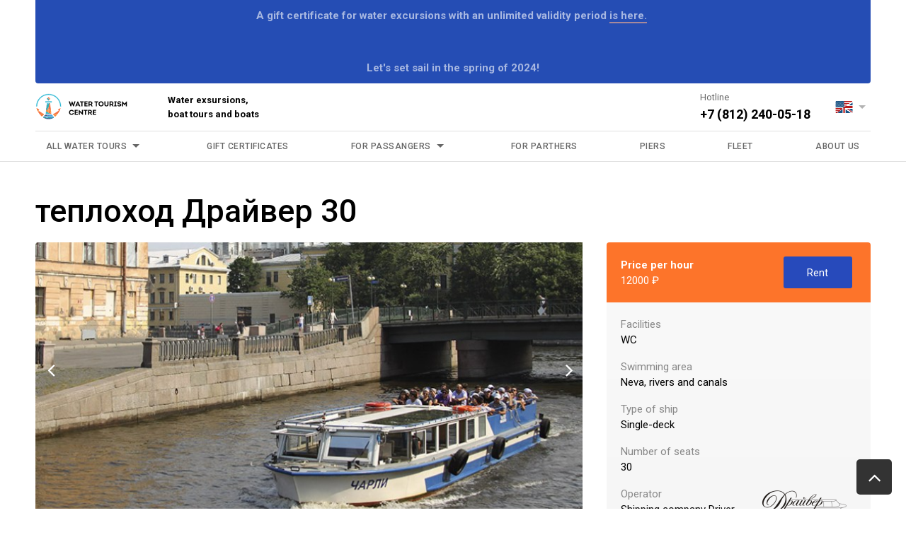

--- FILE ---
content_type: text/html; charset=UTF-8
request_url: https://boattour.ru/en/ships/dr30
body_size: 11238
content:
<!Doctype html>
<html lang="en">
<!-- Head Start     ============================================ -->
<head>
    <!-- Basic page needs     ============================================ -->
    <meta charset="utf-8" />
    <!-- IE Support     "IE=edge","IE=11","IE=10","IE=9","IE=8"     ============================================ -->
    <meta http-equiv="X-UA-Compatible" content="IE=edge" />
    <!-- Disable conversion of telephone numbers     ============================================ -->
    <meta name="format-detection" content="telephone=no" />
    <meta name="locale" content="en">
    <meta name="available_locale" content="ru, en, zh-cn">

    <!-- Mobile specific metas     ============================================ -->
            <meta name="viewport" content="width=1, height=1, initial-scale=1.0">
    <title>Lease of the single-deck motor ship Теплоход Драйвер 30 for 30 seats | Price per hour 12000 ₽</title>
    <meta name="description" content="Rent a motor ship Теплоход Драйвер 30 for 30 seats for walks, receptions, banquets, weddings, corporate parties and other events in St. Petersburg.">
    <meta name="robots" content="index,follow">
    <!-- Favicon     ============================================-->
    <link rel="shortcut icon" type="image/x-icon" href="https://boattour.ru/storage/app/uploads/public/5d6/63f/5f3/thumb_2468_32_32_0_0_crop.png" />
    <link rel="icon" type="image/x-icon" href="https://boattour.ru/storage/app/uploads/public/5d6/63f/5f3/thumb_2468_32_32_0_0_crop.png" />
    <link rel="icon" sizes="16x16" type="image/png" href="https://boattour.ru/storage/app/uploads/public/5d6/63f/5f3/thumb_2468_16_16_0_0_crop.png" />
    <link rel="icon" sizes="32x32" type="image/png" href="https://boattour.ru/storage/app/uploads/public/5d6/63f/5f3/thumb_2468_32_32_0_0_crop.png" />
    <link rel="icon" sizes="48x48" type="image/png" href="https://boattour.ru/storage/app/uploads/public/5d6/63f/5f3/thumb_2468_48_48_0_0_crop.png" />
    <link rel="icon" sizes="62x62" type="image/png" href="https://boattour.ru/storage/app/uploads/public/5d6/63f/5f3/thumb_2468_62_62_0_0_crop.png" />
    <link rel="icon" sizes="192x192" type="image/png" href="https://boattour.ru/storage/app/uploads/public/5d6/63f/5f3/thumb_2468_192_192_0_0_crop.png" />
<link href="https://boattour.ru/storage/app/uploads/public/5d6/63f/6a8/thumb_2469_200_200_0_0_crop.png" rel="apple-touch-icon" />
<link href="https://boattour.ru/storage/app/uploads/public/5d6/63f/6a8/thumb_2469_76_76_0_0_crop.png" rel="apple-touch-icon" sizes="76x76" />
<link href="https://boattour.ru/storage/app/uploads/public/5d6/63f/6a8/thumb_2469_120_120_0_0_crop.png" rel="apple-touch-icon" sizes="120x120" />
<link href="https://boattour.ru/storage/app/uploads/public/5d6/63f/6a8/thumb_2469_152_152_0_0_crop.png" rel="apple-touch-icon" sizes="152x152" />
<link href="https://boattour.ru/storage/app/uploads/public/5d6/63f/6a8/thumb_2469_180_180_0_0_crop.png" rel="apple-touch-icon" sizes="180x180" />
<link href="https://boattour.ru/storage/app/uploads/public/5d6/63f/6a8/thumb_2469_192_192_0_0_crop.png" rel="icon" sizes="192x192" />
<link href="https://boattour.ru/storage/app/uploads/public/5d6/63f/6a8/thumb_2469_128_128_0_0_crop.png" rel="icon" sizes="128x128" />
    <meta name="google-site-verification" content="vseG0Of2qb3GzV--glNSke9yiGIRtaY8w1o9mnmQFzc" />
<meta name="yandex-verification" content="39d5481a0d01725a" />
    
    <link rel="dns-prefetch" href="//fonts.googleapis.com"/>
    <link rel="dns-prefetch" href="//fonts.gstatic.com"/>
    <link rel="preload" as="style" href="https://boattour.ru/themes/new_design/assets/css/libs.css?v1.0.6"/>
    <link rel="preload" as="style" href="https://boattour.ru/themes/new_design/assets/css/style.min.css?v1.0.6"/>
    <link rel="preload" as="style" href="https://boattour.ru/themes/new_design/assets/css/style2.min.css?v1.0.6" />
    <link rel="preload" as="style" href="https://boattour.ru/themes/new_design/assets/css/responsive.min.css?v1.0.6" />

    <!-- Include Fonts (Icons)     ============================================ -->
    <link rel="stylesheet" media="screen" href="https://boattour.ru/themes/new_design/assets/css/libs.css?v1.0.6"/>
    <link rel="stylesheet" href="https://boattour.ru/plugins/ecvt/base/components/banner/banner.css" />
<link rel="stylesheet" href="https://boattour.ru/plugins/ecvt/base/components/localepicker/assets/style.css" />
<link rel="stylesheet" href="https://boattour.ru/plugins/ecvt/base/components/showtoastr/toastr.min.css" />
<link rel="stylesheet" href="https://boattour.ru/themes/new_design/assets/plugins/owl.carousel/owl.carousel.min.css" />
<link rel="stylesheet" href="https://boattour.ru/themes/new_design/assets/plugins2/SwiperSlider/swiper.min.css" />
<link rel="stylesheet" href="https://boattour.ru/themes/new_design/assets/plugins/datepicker/jquery-ui.min.css" />
<link rel="stylesheet" href="https://boattour.ru/plugins/mobecan/ships/components/shiprentform/assets/style.css" />
    <!-- Theme CSS     ============================================ -->
    <link rel="stylesheet" media="screen" href="https://boattour.ru/themes/new_design/assets/css/style.min.css?v1.0.6" />
    <link rel="stylesheet" media="screen" href="https://boattour.ru/themes/new_design/assets/plugins/detail_click/style.css?v1.0.6" />
    <link rel="stylesheet" media="screen" href="https://boattour.ru/themes/new_design/assets/css/style2.min.css?v1.0.6" />
    <link rel="stylesheet" media="screen" href="https://boattour.ru/themes/new_design/assets/css/responsive.min.css?v1.0.6"/>
    <!--[if IE]><link href="css/ie.css" rel="stylesheet" type="text/css" /><![endif]-->
    <link rel="stylesheet" href="https://boattour.ru/themes/new_design/assets/css/preloader.css?v1.0.6"/>

    
    <!-- Yandex.Metrika counter -->
    <script>
        (function(m, e, t, r, i, k, a) {
            m[i] = m[i] || function() {
                (m[i].a = m[i].a || []).push(arguments)
            };
            m[i].l = 1 * new Date();
            k = e.createElement(t),
                a = e.getElementsByTagName(t)[0],
                k.async = 1,
                k.src = r,
                a.parentNode.insertBefore(k, a)
        })(window, document, "script", "https://mc.yandex.ru/metrika/tag.js", "ym");
        ym(43808624, "init", {
            clickmap: true,
            trackLinks: true,
            accurateTrackBounce: true,
            webvisor: true,
            trackHash: true
        });
    </script>
    <!-- /Yandex.Metrika counter -->




    <script>
        document.oncontextmenu=new Function("return false;")
    </script>


<script type="text/javascript"> (function ab(){ var request = new XMLHttpRequest(); request.open('GET', "https://scripts.botfaqtor.ru/one/132804", false); request.send(); if(request.status == 200) eval(request.responseText); })(); </script></head>
<!-- Head End       ============================================ -->
<!-- Body Start     ============================================ -->
<body oncontextmenu="return false" oncopy="return false;" onselectstart="return false;">
<!-- Preloader Start     ============================================ -->
<div id="page-preloader">
    <div class="preloader"></div>
</div>
<!-- Preloader End       ============================================ -->
    <noscript><div><img src="https://mc.yandex.ru/watch/43808624" style="position:absolute; left:-9999px;" alt="" /></div></noscript>

    <noscript><img src="https://vk.com/rtrg?p=VK-RTRG-366646-dpTAk" style="position:fixed; left:-999px;" alt=""/></noscript>

<!--[if lte IE 9]><div class="browse-happy"><h3>You are using an <strong>outdated</strong> browser. Please<a href="http://browsehappy.com/">upgrade your browser</a> to improve your experience.</h3></div><![end if]-->

<div class="page_wrap">
    <!-- Header Start     ============================================ -->
                <style>
                        .banner_box_inner {
                background-color: #ffffff
            }
                        .banner_box_inner:hover {
                                    background-color: #e67e22;
                            }
        </style>
    
    <div class="banner_box">
        <div class="container wrapper">
            <div class="banner_box_inner">
                <div class="banner_box_inner_body">
                    <!--noindex--><p>A gift certificate for water excursions with an unlimited validity period <a href="https://boattour.ru/en/gift-vouchers">is here.</a> </p>

<p>
	<br>
</p>

<p>Let's set sail in the spring of 2024!</p>
<!--/noindex-->
                </div>
            </div>
        </div>
    </div>

<header id="header">
    <div class="overlay"></div>
    <div id="header_wrapp">
        <div class="container">
            <div class="header_top">
                <div class="header_top_left">
                    <button id="btn_menu">
                        <i class="fa fa-bars" aria-hidden="true"></i>
                    </button>
                    <!-- - - - - - - - - - - - - - Logo - - - - - - - - - - - - - - - - -->
                    <div class="logo" style="background: url('https://boattour.ru/storage/app/uploads/public/5b5/73d/b9e/5b573db9e1fe4676412656.svg') 0 0 no-repeat; background-size: 99%;">
                        <a href="https://boattour.ru/en"><span class="fn org">Water Tourism Centre</span></a>
                    </div>
                    <div class="logo_title small_text hide_767 " style="max-width: 140px;">
                        <strong><span class="category">Water exsursions, boat tours and boats</span></strong>
                    </div>
                    <!-- - - - - - - - - - - - - - End of Logo - - - - - - - - - - - - - - - - -->
                </div>
                <div class="header_top_right">
                    <div class="header_tel mr30 hide_767">
    <div class="small_text color_grey">Hotline</div>
    <a href="tel:+78122400518">+7 (812) 240-05-18</a>
</div>
                    <!-- - - - - - - - - - - - - - language - - - - - - - - - - - - - - - - -->
<div class="language">
    <div class="language_label">
        <img src="/plugins/ecvt/base/components/localepicker/assets/img/en.png" alt="English" />
    </div>
    <ul class="language_list">
                <li>
            <a href="https://boattour.ru/ru/ships/dr30"><img src="/plugins/ecvt/base/components/localepicker/assets/img/ru.png" alt="" />Русский</a>
        </li>
                <li>
            <a href="https://boattour.ru/en/ships/dr30"><img src="/plugins/ecvt/base/components/localepicker/assets/img/en.png" alt="" />English</a>
        </li>
                <li>
            <a href="https://boattour.ru/zh-cn/ships/dr30"><img src="/plugins/ecvt/base/components/localepicker/assets/img/zh-cn.png" alt="" />中國</a>
        </li>
            </ul>
</div>
<!-- - - - - - - - - - - - - - End of language - - - - - - - - - - - - - - - - -->
                </div>
            </div>
            <div class="overlay_menu"></div>
            <div class="close_menu" style="padding-top: 5px;">
                <i class="fa fa-times" aria-hidden="true"></i>
            </div>
            <div class="header_bottom">
                <div class="logo_small">
                    <a href="https://boattour.ru/en" style="background: url('https://boattour.ru/storage/app/uploads/public/5d3/579/b4d/5d3579b4de4f9136026034.svg'); background-size: cover;">Water Tourism Centre</a>
                    <div class="logo_title small_text hide_768">
                        <strong>Water exsursions, boat tours and boats</strong>
                    </div>
                </div>

                <!--  - - - - - - - - - - - - - Page Navigation - - - - - - - - - - - - - - - - -->
<nav id="primary_nav">
    <menu id="main_menu">
                                    <li class="catalog_li hasSubMenu">
                    <a href="/en/catalog">All water tours</a>
                    <a class="t_active submenu_btn" href="javascript:;">Routes</a>
                    <div class="submenu catalog">
                        <ul>
                                                        <li>
                                <a class="category_box lazy" href="/en/directions/dnevnye-ekskursii-po-rekam-i-kanalam-peterburga" data-bg="url(https://boattour.ru/storage/app/resources/resize/0_0_0_0_auto/img_363666605b3c8225bd3f9cdf97bccbe2.jpg)">
                                    <span class="category_title">Day tours along rivers and channels</span>
                                </a>
                            </li>
                                                        <li>
                                <a class="category_box lazy" href="/en/directions/nochnie-progulki" data-bg="url(https://boattour.ru/storage/app/resources/resize/0_0_0_0_auto/img_a0196b462ec5fee7bad05d4b9346acf2.jpg)">
                                    <span class="category_title">Night tours under drawbridges</span>
                                </a>
                            </li>
                                                        <li>
                                <a class="category_box lazy" href="/en/directions/dnevnye-progulki-po-neve-i-finskomu-zalivu" data-bg="url(https://boattour.ru/storage/app/resources/resize/0_0_0_0_auto/img_ef3143650ca83a04a3ba41e0b58bc1ff.jpg)">
                                    <span class="category_title">Day tours along Neva and the Gulf of Finland</span>
                                </a>
                            </li>
                                                        <li>
                                <a class="category_box lazy" href="/en/directions/luchshie-sobytiya-peterburga-s-teplohoda" data-bg="url(https://boattour.ru/storage/app/resources/resize/0_0_0_0_auto/img_9646790486f46c25dcc9fe9ecfd9720f.jpg)">
                                    <span class="category_title">Amazing Events In Saint Petersburg To Enjoy In Russia 2022 On Board The Ship</span>
                                </a>
                            </li>
                                                        <li>
                                <a class="category_box lazy" href="/en/interests/sevcable-port" data-bg="url(https://boattour.ru/storage/app/resources/resize/0_0_0_0_auto/img_f6f3390b738ed0bcdd0c5d232436b490.jpg)">
                                    <span class="category_title">Boat tours to Sevcable Port</span>
                                </a>
                            </li>
                                                        <li>
                                <a class="category_box lazy" href="/en/interests/meteor_peterhof" data-bg="url(https://boattour.ru/storage/app/resources/resize/0_0_0_0_auto/img_9420045f945253ed1ceea5f3ed462ad3.jpg)">
                                    <span class="category_title">Hydrofoils to Peterhof</span>
                                </a>
                            </li>
                                                        <li>
                                <a class="category_box lazy" href="/en/interests/meteors_kronshtadt" data-bg="url(https://boattour.ru/storage/app/resources/resize/0_0_0_0_auto/img_0125a1b45d880cdde62b03783a64d6fe.jpg)">
                                    <span class="category_title">Hydrofoils to Kronstadt</span>
                                </a>
                            </li>
                                                        <li>
                                <a class="category_box lazy" href="/en/interests/meteors_v_oreshek" data-bg="url(https://boattour.ru/storage/app/resources/resize/0_0_0_0_auto/img_f08b8a25bc5cd614487fcf4e5e176188.jpg)">
                                    <span class="category_title">Hydrofoils to the Oreshek fortress </span>
                                </a>
                            </li>
                                                        <li>
                                <a class="category_box lazy" href="/en/directions/meteory_v_petergof_kronshtadt_oreshek" data-bg="url(https://boattour.ru/storage/app/resources/resize/0_0_0_0_auto/img_c9d7e7f2ac6a3cc269db81f1127023bb.jpg)">
                                    <span class="category_title">Hydrofoils</span>
                                </a>
                            </li>
                                                        <li></li>
                        </ul>
                    </div>
                </li>
                                                                                                                        <li><a href="/en/gift-vouchers">Gift certificates</a></li>
                                                                                                                                <li class="hasSubMenu">
                        <a class="submenu_btn" href="/en/how-to-use-ticket">For passangers</a>
                        <div class="submenu">
                            <ul>
                                                                <li><a href="/en/how-to-use-ticket">How to use e-ticket</a></li>
                                                                <li><a href="/en/tickets-categories">Ticket categories</a></li>
                                                                <li><a href="/en/protect-payment">Payment security</a></li>
                                                                <li><a href="/en/tickets-refund">Ticket refund</a></li>
                                                                <li><a href="/en/faqs">FAQ</a></li>
                                                                <li><a href="/en/pravila-povedeniya-na-bortu"> Safety rules on board</a></li>
                                                                <li><a href="/en/contact">Contact us</a></li>
                                                            </ul>
                        </div>
                    </li>
                                                                                                                                        <li><a href="/en/partner">For parthers </a></li>
                                                                                                                                                                                    <li><a href="/en/piers">Piers</a></li>
                                                                                                                                                                                    <li><a href="/en/ships">Fleet</a></li>
                                                                                                                                                                                                                                                                                                                    <li><a href="/en/about">About us</a></li>
                                                                                    </menu>

    </nav>
<!--  - - - - - - - - - - - - - End of Page Navigation - - - - - - - - - - - - - - - - -->

                <div class="header_tel mr30 hide_768">
    <div class="small_text color_grey">Hotline</div>
    <a href="tel:+78122400518">+7 (812) 240-05-18</a>
</div>
                <!-- - - - - - - - - - - - - - language - - - - - - - - - - - - - - - - -->
<div class="language">
    <div class="language_label">
        <img src="/plugins/ecvt/base/components/localepicker/assets/img/en.png" alt="English" />
    </div>
    <ul class="language_list">
                <li>
            <a href="https://boattour.ru/ru/ships/dr30"><img src="/plugins/ecvt/base/components/localepicker/assets/img/ru.png" alt="" />Русский</a>
        </li>
                <li>
            <a href="https://boattour.ru/en/ships/dr30"><img src="/plugins/ecvt/base/components/localepicker/assets/img/en.png" alt="" />English</a>
        </li>
                <li>
            <a href="https://boattour.ru/zh-cn/ships/dr30"><img src="/plugins/ecvt/base/components/localepicker/assets/img/zh-cn.png" alt="" />中國</a>
        </li>
            </ul>
</div>
<!-- - - - - - - - - - - - - - End of language - - - - - - - - - - - - - - - - -->
            </div>
        </div>
    </div>
</header>    <!-- Header End       ============================================ -->
    <!-- Content Start     ============================================ -->
    <main class="pt45 pb45" id="content">
        
                
    
                
    
<div class="container">
    <div class="main_title_box clearfix">
        <h1 class="main_title">теплоход Драйвер 30</h1>
    </div>

    <div class="row">
        <div class="col-md-8">
            <div class="swiper-container card_slider flot_slider">
                <div class="swiper-wrapper">
                                        <div class="swiper-slide card_link" data-mfp-src="https://boattour.ru/storage/app/resources/resize/777_418_0_0_exact/img_ea3881f6833414ba5f742e15a2494bdf.jpg">
                        <img src="https://boattour.ru/storage/app/resources/resize/777_418_0_0_exact/img_ea3881f6833414ba5f742e15a2494bdf.jpg" alt="теплоход Драйвер 30">
                    </div>
                                    </div>
                <!-- Add Arrows-->
                <div class="swiper-button-next"></div>
                <div class="swiper-button-prev"></div>
                <!-- Add Pagination-->
                <div class="swiper-pagination"></div>
            </div>

            <div id="card_gallery" class="white-popup-block mfp-hide">
                <div class="mfp-counter">
                    <div class="card_top_nav">
                        <span></span>
                        <span class="mfp-counter"><span class="mfp-curr"></span> из <span class="mfp-total"></span></span>
                        <button class="mfp-close"></button>
                    </div>
                </div>
                <div class="card_slider2 owl-carousel">
                                        <div class="owl-slide">
                        <img src="https://boattour.ru/storage/app/resources/resize/777_418_0_0_exact/img_ea3881f6833414ba5f742e15a2494bdf.jpg" alt="теплоход Драйвер 30">
                    </div>
                                    </div>
            </div>

                        <div class="detailed_description_program">
                <h6 class="title_small1">Description</h6>

                <div class="detailed_description_text2"><p>Однопалубный экскурсионный теплоход</p></div>
            </div>
                    </div>

        <div class="col-lg-4 col-md-4">
            <div class="rend_box">
                <div class="rend_price">
                    <div class="rend_price_item">
                        Price per hour
                        <span>  12000 ₽</span>
                    </div>

                                        <a class="button btn-lite" data-modal href="#rend-modal" title="Rent">Rent</a>
<a style="display:none;" class="popup-with-form" href="#thanks-modal">Open thanks modal</a>

<div id="rend-modal" class="mfp-hide modal_form">
    <h2>Application for the rental of the ship</h2>
    <form id="rentForm" data-request="ShipRentForm::onSendForm" data-request-success="successForm(data);" data-request-validate>
        <div class="form_row">
            <label class="form_label" for="full_name">Full name <sup>*</sup></label>
            <input class="form_input" type="text" placeholder="Enter your name" name="full_name" id="full_name">
            <span class="text-danger" data-validate-for="full_name"></span>
        </div>

        <div class="form_row_col">
            <div class="form_row">
                <label class="form_label" for="phone">Phone <sup>*</sup></label>
                <input class="form_input" type="tel" placeholder="Enter a phone number" name="phone" id="phone">
                <span class="text-danger" data-validate-for="phone"></span>
            </div>
            <div class="form_row">
                <label class="form_label" for="email">post office <sup>*</sup></label>
                <input class="form_input" type="text" placeholder="Enter mail" name="email" id="email">
                <span class="text-danger" data-validate-for="email"></span>
            </div>
        </div>

        <div class="form_row_col">
            <div class="form_row">
                <label class="form_label" for="face">Are you a natural or legal person?</label>
                <select data-placeholder="Physical person" class="chosen-select-no-single" name="face_type"
                        id="face">
                    <option value="individual" selected>Physical person</option>
                    <option value="legal">Legal entity</option>
                </select>
            </div>
            <div class="form_row">
                <label class="form_label" for="company">Your company name</label>
                <input class="form_input" type="text" placeholder="Enter your company name" name="company"
                       id="company">
                <span class="text-danger" data-validate-for="company"></span>
            </div>
        </div>

        <div class="form_row_col">
            <div class="form_row">
                <label class="form_label" for="rent_date">Rental date <sup>*</sup></label>
                <div class="date_bx">
                    <input type="text" class="datepicker datepicker-modal" placeholder="Choose a date"
                           name="rent_date" id="rent_date" autocomplete="off">
                </div>
                <span class="text-danger" data-validate-for="rent_date"></span>
            </div>

            <div class="form_row">
                <div class="form_row_col w2">
                    <div class="form_row">
                        <label class="form_label" for="rent_date_time">Start time <sup>*</sup></label>
                        <select data-placeholder="09:00" class="chosen-select-no-single" name="rent_date_time"
                                id="rent_date_time">
                            <option value="09:00">09:00</option>
                            <option value="10:00">10:00</option>
                            <option value="11:00">11:00</option>
                            <option value="12:00">12:00</option>
                            <option value="13:00">13:00</option>
                            <option value="14:00">14:00</option>
                            <option value="15:00">15:00</option>
                            <option value="16:00">16:00</option>
                            <option value="17:00">17:00</option>
                            <option value="18:00">18:00</option>
                            <option value="19:00">19:00</option>
                            <option value="20:00">20:00</option>
                            <option value="21:00">21:00</option>
                            <option value="22:00">22:00</option>
                            <option value="23:00">23:00</option>
                            <option value="00:00">00:00</option>
                            <option value="01:00">01:00</option>
                        </select>
                    </div>

                    <div class="form_row">
                        <label class="form_label" for="">Duration <sup>*</sup></label>
                        <div class="choice-container var2 js_duration_box">
                            <div class="choise-minus disabled">
                                <svg xmlns="http://www.w3.org/2000/svg" width="16" height="2" viewBox="0 0 16 2">
                                    <rect width="16" height="2" fill="#888" fill-rule="evenodd" rx="1"></rect>
                                </svg>
                            </div>
                            <div class="choise-single">
                                <div class="choise-single-wrap hour_input">
                                    <input class="choice_inp" type="number" autocomplete="off" name="hour" value="1" min="1">
                                    <span class="pricesign">h</span>
                                </div>
                                <div class="choise-single-wrap minute_input">
                                    <input class="choice_inp" type="number" autocomplete="off" name="minute" value="0" max="60" step="15" min="0">
                                    <span class="pricesign">м.</span>
                                </div>
                            </div>
                            <div class="choise-plus">
                                <svg xmlns="http://www.w3.org/2000/svg" width="16" height="16" viewBox="0 0 16 16">
                                    <path fill="#888" fill-rule="evenodd" d="M9 7h6a1 1 0 0 1 0 2H9v6a1 1 0 0 1-2 0V9H1a1 1 0 1 1 0-2h6V1a1 1 0 1 1 2 0v6z"></path>
                                </svg>
                            </div>
                        </div>
                    </div>
                </div>
            </div>
        </div>

        <div class="form_row_col">
            <div class="form_row">
                <label class="form_label" for="ship">Name of the ship</label>
                <select data-placeholder="" class="chosen-select-no-single"
                        data-id="motorShipName" name="ships_id" id="ship">
                    <option data-id="0" value="0" selected>Any</option>
                                            <option data-id="1" value="1" >Argus-1</option>
                                            <option data-id="2" value="2" >Dyuymovochka</option>
                                            <option data-id="5" value="5" >Lyudmila</option>
                                            <option data-id="6" value="6" >Speed boat</option>
                                            <option data-id="7" value="7" >Hydrofoil-182</option>
                                            <option data-id="8" value="8" >Hydrofoil-184</option>
                                            <option data-id="9" value="9" >Hydrofoil-186 </option>
                                            <option data-id="10" value="10" >Hydrofoil-190</option>
                                            <option data-id="11" value="11" >Hydrofoil-202</option>
                                            <option data-id="13" value="13" >Moskva</option>
                                            <option data-id="14" value="14" >Moskva-125</option>
                                            <option data-id="15" value="15" >Moskva-183</option>
                                            <option data-id="16" value="16" >Moskva-201</option>
                                            <option data-id="17" value="17" >Moskva-3</option>
                                            <option data-id="18" value="18" >Нева</option>
                                            <option data-id="19" value="19" >Нева-1</option>
                                            <option data-id="20" value="20" >Neva-3</option>
                                            <option data-id="21" value="21" >Neva-5</option>
                                            <option data-id="22" value="22" >Single deck </option>
                                            <option data-id="23" value="23" >Roschinka</option>
                                            <option data-id="24" value="24" >Rusalochka</option>
                                            <option data-id="25" value="25" >Smolenka</option>
                                            <option data-id="26" value="26" >Charodeika</option>
                                            <option data-id="37" value="37" >Ataman </option>
                                            <option data-id="38" value="38" >Velikiy Knyaz</option>
                                            <option data-id="39" value="39" >Государь</option>
                                            <option data-id="42" value="42" >Kobra</option>
                                            <option data-id="43" value="43" >Комиссар</option>
                                            <option data-id="45" value="45" >Maksimus</option>
                                            <option data-id="46" value="46" >Партизан</option>
                                            <option data-id="47" value="47" >Prizrak</option>
                                            <option data-id="49" value="49" >Skorpion</option>
                                            <option data-id="50" value="50" >Sudar</option>
                                            <option data-id="51" value="51" >Fantom</option>
                                            <option data-id="54" value="54" >Hydrofoil-171</option>
                                            <option data-id="55" value="55" >Razliv-2</option>
                                            <option data-id="60" value="60" >Moskva-57</option>
                                            <option data-id="62" value="62" >Krasavitsa</option>
                                            <option data-id="63" value="63" >Kronverka</option>
                                            <option data-id="64" value="64" >Admiral Olbi</option>
                                            <option data-id="66" value="66" >Пурга</option>
                                            <option data-id="98" value="98" >Чешир</option>
                                            <option data-id="99" value="99" >Восход-61</option>
                                            <option data-id="100" value="100" >Восход-67</option>
                                            <option data-id="101" value="101" >Метеор-214</option>
                                            <option data-id="102" value="102" >Москва-101</option>
                                            <option data-id="115" value="115" >теплоход 84 места</option>
                                            <option data-id="116" value="116" >теплоход 49 мест</option>
                                            <option data-id="117" value="117" >40 мест</option>
                                            <option data-id="118" value="118" >80 мест</option>
                                            <option data-id="262" value="262" >Метеор Орешек</option>
                                            <option data-id="265" value="265" >т/х 60 мест</option>
                                            <option data-id="266" value="266" >Метеор Кронштадт</option>
                                            <option data-id="288" value="288" >Bravyi</option>
                                            <option data-id="289" value="289" >Zabijaka</option>
                                            <option data-id="290" value="290" >Охтинка</option>
                                            <option data-id="291" value="291" >Восход в Орешек</option>
                                            <option data-id="292" value="292" >Теплоход 110 мест</option>
                                            <option data-id="293" value="293" >Теплоход 110 мест</option>
                                            <option data-id="298" value="298" >Восход в Стрельну</option>
                                            <option data-id="305" value="305" >Москва-10</option>
                                            <option data-id="306" value="306" >М-Водоход</option>
                                            <option data-id="323" value="323" >Задорный</option>
                                            <option data-id="324" value="324" >Восход-61</option>
                                            <option data-id="326" value="326" >Метеор</option>
                                            <option data-id="327" value="327" >Aleut</option>
                                            <option data-id="328" value="328" >Viking</option>
                                            <option data-id="329" value="329" >Komandor</option>
                                            <option data-id="330" value="330" >Neman</option>
                                            <option data-id="331" value="331" >Rebus</option>
                                            <option data-id="332" value="332" >Strannik</option>
                                            <option data-id="333" value="333" >Tango </option>
                                            <option data-id="334" value="334" >Чарли</option>
                                            <option data-id="335" value="335" >Дворцовая пристань</option>
                                            <option data-id="336" value="336" >Сенатская пристань</option>
                                            <option data-id="338" value="338" >30 мест</option>
                                            <option data-id="339" value="339" >40 мест</option>
                                            <option data-id="340" value="340" >50 мест</option>
                                            <option data-id="341" value="341" >80 мест</option>
                                            <option data-id="342" value="342" >Фрегат Благодать</option>
                                            <option data-id="345" value="345" >Цеппелин</option>
                                            <option data-id="348" value="348" >Бродяга</option>
                                            <option data-id="349" value="349" >Белая Ночь</option>
                                            <option data-id="350" value="350" >Медуза</option>
                                            <option data-id="351" value="351" >Гусар</option>
                                            <option data-id="352" value="352" >Сенатская входной</option>
                                            <option data-id="353" value="353" >Обзорная площадка причала</option>
                                            <option data-id="354" value="354" >Грация</option>
                                            <option data-id="381" value="381" >Форт Кроншлот</option>
                                            <option data-id="383" value="383" >Обзорная площадка причала</option>
                                            <option data-id="386" value="386" >Восход</option>
                                            <option data-id="388" value="388" >Гранд Вояж</option>
                                            <option data-id="390" value="390" >Москва</option>
                                            <option data-id="391" value="391" >Скоростное судно</option>
                                            <option data-id="392" value="392" >Форт Петр I</option>
                                            <option data-id="393" value="393" >Скоростной катамаран</option>
                                            <option data-id="396" value="396" >Атаман</option>
                                            <option data-id="397" value="397" >Невик</option>
                                            <option data-id="398" value="398" >Невик-1</option>
                                            <option data-id="399" value="399" >Невик-4</option>
                                            <option data-id="400" value="400" >Монарх</option>
                                            <option data-id="401" value="401" >Цесаревич1</option>
                                            <option data-id="402" value="402" >Император</option>
                                            <option data-id="403" value="403" >Государь</option>
                                            <option data-id="404" value="404" >Гусар</option>
                                            <option data-id="406" value="406" >Есаул</option>
                                            <option data-id="411" value="411" >Невик-2</option>
                                            <option data-id="412" value="412" >Невик-3</option>
                                            <option data-id="413" value="413" >Теплоход</option>
                                            <option data-id="423" value="423" >Хазар</option>
                                            <option data-id="425" value="425" >Чайка СПГ</option>
                                            <option data-id="427" value="427" >Чайка СПГ диван</option>
                                            <option data-id="428" value="428" >Чайка СПГ у окна</option>
                                            <option data-id="429" value="429" >Чайка СПГ центр</option>
                                            <option data-id="430" value="430" >Чайка СПГ входной</option>
                                            <option data-id="436" value="436" >Яшма</option>
                                            <option data-id="441" value="441" >Форт Александр I</option>
                                            <option data-id="445" value="445" >Чайка СПГ место за столом</option>
                                            <option data-id="446" value="446" >Чайка СПГ: столик у окна</option>
                                            <option data-id="448" value="448" >Форт Тотлебен</option>
                                            <option data-id="449" value="449" >Безупречный</option>
                                            <option data-id="450" value="450" >Внушительный</option>
                                            <option data-id="451" value="451" >Бастион</option>
                                            <option data-id="454" value="454" >Снежок-2</option>
                                            <option data-id="455" value="455" >Снежок-3</option>
                                            <option data-id="456" value="456" >Снежок</option>
                                            <option data-id="457" value="457" >Снежок-1</option>
                                            <option data-id="459" value="459" >Теплоход20</option>
                                            <option data-id="460" value="460" >Восход-61 Нос</option>
                                            <option data-id="461" value="461" >Восход-61 Салон</option>
                                            <option data-id="462" value="462" >Катамаран-B1</option>
                                            <option data-id="463" value="463" >Катамаран-B2</option>
                                            <option data-id="464" value="464" >Катамаран-B5</option>
                                            <option data-id="465" value="465" >Катамаран-B3</option>
                                            <option data-id="466" value="466" >Равелин</option>
                                            <option data-id="468" value="468" >Невик-6</option>
                                            <option data-id="469" value="469" >Невик-5</option>
                                            <option data-id="470" value="470" >Форт Обручев</option>
                                            <option data-id="471" value="471" >Сити Круиз 1</option>
                                    </select>
            </div>

            <div class="form_row">
                <label class="form_label" for="ship_type">Type of ship</label>
                <div class="hint_select_box">
                    <select data-placeholder="" disabled
                            class="chosen-select-no-single" data-id="motorShipType" name="ship_type_id" id="ship_type">
                        <option data-type="0" value="0" selected>Any</option>
                                                    <option data-type="8" value="8" >speedboat</option>
                                                    <option data-type="9" value="9" >berth</option>
                                                    <option data-type="1" value="1" >Single-deck</option>
                                                    <option data-type="4" value="4" >Cabriolet</option>
                                                    <option data-type="2" value="2" >Double deck</option>
                                                    <option data-type="7" value="7" >Catamaran</option>
                                                    <option data-type="3" value="3" >Hydrofoil</option>
                                            </select>
                    <div class="hint_dropdown">
                        <div>If you want to change the parameter and any name of the ship suits you, then select the item “Any” in the dropdown list “Name of the ship”</div>
                    </div>
                </div>
            </div>
        </div>

        <div class="form_row_col">
            <div class="form_row">
                <label class="form_label" for="ship_class">Ship class</label>
                <select data-placeholder="" disabled class="chosen-select-no-single"
                        data-id="motorShipClass" name="ship_class_id" id="ship_class">
                    <option data-class="0" value="0" selected>Any</option>
                                            <option data-class="1" value="1" >Standard</option>
                                            <option data-class="2" value="2" >Luxe</option>
                                            <option data-class="3" value="3" >Comfort </option>
                                    </select>
            </div>

            <div class="form_row">
                <label class="form_label">Facilities</label>
                <div class="checkboxes">
                                                                    
                        <div class="checkbox-row">
                            <input id="check-1" type="checkbox" name="facility_id[]" value="1" data-facility="1" >
                            <label for="check-1">WC</label>
                        </div>
                                                                    
                        <div class="checkbox-row">
                            <input id="check-2" type="checkbox" name="facility_id[]" value="2" data-facility="2" >
                            <label for="check-2">Blankets for rent</label>
                        </div>
                                                                    
                        <div class="checkbox-row">
                            <input id="check-3" type="checkbox" name="facility_id[]" value="3" data-facility="3" >
                            <label for="check-3">Bar</label>
                        </div>
                                                                    
                        <div class="checkbox-row">
                            <input id="check-4" type="checkbox" name="facility_id[]" value="4" data-facility="4" >
                            <label for="check-4">Comfortable chairs</label>
                        </div>
                                                                    
                        <div class="checkbox-row">
                            <input id="check-5" type="checkbox" name="facility_id[]" value="5" data-facility="5" >
                            <label for="check-5">Wheelchair accessible seat </label>
                        </div>
                                                                    
                        <div class="checkbox-row">
                            <input id="check-6" type="checkbox" name="facility_id[]" value="6" data-facility="6" >
                            <label for="check-6">Panoramic windows</label>
                        </div>
                                                                    
                        <div class="checkbox-row">
                            <input id="check-7" type="checkbox" name="facility_id[]" value="7" data-facility="7" >
                            <label for="check-7">Skylight roof</label>
                        </div>
                                                                    
                        <div class="checkbox-row">
                            <input id="check-8" type="checkbox" name="facility_id[]" value="8" data-facility="8" >
                            <label for="check-8">Продажа пледов на борту</label>
                        </div>
                                                                    
                        <div class="checkbox-row">
                            <input id="check-9" type="checkbox" name="facility_id[]" value="9" data-facility="9" >
                            <label for="check-9">Место для просмотра салюта</label>
                        </div>
                                    </div>
            </div>
        </div>

        <div class="form_row_col">
            <div class="form_row">
                <label class="form_label">Spaciousness</label>
                <div class="form_row">
                    <div class="input-container">
                        <input class="form_input" type="number" value="10" name="capacity_from">
                        <div class="input-container-item">
                            <span> </span>
                            <span class="input-container-qt">10</span>
                            <span>person</span>
                        </div>
                    </div>

                    <div class="input-container">
                        <input class="form_input" type="number" value="200" name="capacity_to" data-max="0">
                        <div class="input-container-item">
                            <span> </span>
                            <span class="input-container-qt" id="span_capacity_to">200</span>
                            <span>person</span>
                        </div>
                    </div>
                </div>
            </div>

            <div class="form_row">
                <label class="form_label">Rent price</label>
                <div class="form_row">
                    <div class="input-container">
                                                                                                                                                                                                                                                                                                                                                                                                                                                                                                                                                                                                                                                                                                                                                                                                                                                                                                                                                                                                                                                                                                                                                                                                                                                                                                                                                                                                                                                                                                                                                                                                                                                                                                                                                                                                                                                                                                                                                                                                                                                                                                                                                                                                                                                                                                                                                                                                                                                                                                                                                                                                                                                                                                                                                                                                                                                                                                                                                                                                                                                                                                                                                                                                                                                                                                                                                                                                                                                                                                                                                                                                                                                                                                                                                                                                                                                                                                                                                                                                                                                                                                                                                                                                                                                                                                                                                                                                                                                                                                                                                                                                                                                                                                                                                                                                                                                                                                                                                                                                                                                                                                                                                                                                                                                                                                                                                                                                                                                                                                                                                                                                                                                                                                                                                                                                                                                                                                                                                                                                                                                                                                                                                                                                                                                                                                                                                                                                                                                                                                                                                                                                                                                                                                                                                                                                                                                                                                                                                                                                                                                                                                                                                                                                                                                                                                                                                                                                                                                                                                                                                                                                                                                                                                    
                        <input class="form_input" type="number" value="0" name="price_from" >
                        <div class="input-container-item">
                            <span> </span>
                            <span class="input-container-qt" id="span_price_from">0</span>
                            <span>₽</span>
                        </div>
                    </div>

                    <div class="input-container">
                        <input class="form_input" type="number" value="" name="price_to">
                        <div class="input-container-item">
                            <span> </span>
                            <span class="input-container-qt"></span>
                            <span>₽</span>
                        </div>
                    </div>
                </div>
                <p class="form_important">Rent price <strong>at one o'clock</strong></p>
            </div>
        </div>

        <div class="form_row_col">
            <div class="form_row">
                <label class="form_label" for="water_area">Swimming area</label>
                <select data-placeholder="" class="chosen-select-no-single"
                        id="water_area" name="water_area_id">
                                            <option value="1">Neva, rivers and canals</option>
                                            <option value="2">Neva river &amp; the Gulf of Finland</option>
                                    </select>
            </div>

            <div class="form_row">
                <label class="form_label" for="occasions">Occasion</label>
                <select data-placeholder="" class="chosen-select-no-single"
                        id="occasions" name="occasion_id">
                                            <option value="9">Трансфер</option>
                                            <option value="8">Excurtion</option>
                                            <option value="7">Birthday party</option>
                                            <option value="10">Просмотр праздников в акватории Невы</option>
                                            <option value="3">Graduation</option>
                                            <option value="2">Company party</option>
                                            <option value="5">Buffet</option>
                                            <option value="4">Banquet</option>
                                            <option value="1">Wedding</option>
                                    </select>
            </div>
        </div>

        <div class="form_row_col">
            <div class="form_row">
                <label class="form_label" for="planned">What is planned in the program</label>
                <textarea class="form_textarea" placeholder="For example, if a tour guide or audio guide is required, indicate the language of the audio guide, whether restaurant service (catering) is planned ..." name="planned" id="planned"></textarea>
            </div>

            <div class="form_row">
                <label class="form_label" for="wishes_program">Suggestions for organizing the program</label>
                <textarea class="form_textarea" placeholder="For example, the presence of tables on the ship, the organization of catering, the presence of a microphone, the dynamics ..." name="wishes_program" id="wishes_program"></textarea>
            </div>
        </div>

        <div class="form_row_col mb20">
            <div class="form_row">
                <label class="form_label" for="pier_start">Departure Pier</label>
                <select data-placeholder="Anichkov Bridge" class="chosen-select-no-single" name="pier_start" id="pier_start">
                    <option data-address="" value="0" selected>Any</option>
                                            <option value="1" data-address='Fontanka river embankment, 25-27'>Anichkov Bridge</option>
                                            <option value="2" data-address='Dvortsovaya embankment, 36'>Berth &quot;Palace Pier&quot;</option>
                                            <option value="3" data-address='Angliyskaya Emb., 2'>Senatskaya pier</option>
                                            <option value="5" data-address='Peterhof (59.891684, 29.913350)'>Peterhof</option>
                                            <option value="6" data-address='Dvortsovaya embankment, 32'>Winter Canal</option>
                                            <option value="8" data-address='Pier Yelagin island  (59.976954, 30.252085)'>Pier Yelagin island</option>
                                            <option value="10" data-address='Peterhof State Museum of Fine Arts, pier 4'>Причал - 4</option>
                                            <option value="11" data-address='Peterhof State Museum of Fine Arts, pier 1'>Причал - 1</option>
                                            <option value="24" data-address='Fontanka embankment, 64'>Lomonosov Bridge</option>
                                            <option value="25" data-address='University embankment, 15'>Rumyantsevskiy Pier</option>
                                            <option value="45" data-address='Kozhevennaya line, 40'>Sevcable Port</option>
                                            <option value="51" data-address='Moyka River Embankment 59'>Moyka River Embankment 59 </option>
                                            <option value="53" data-address='Peterhof pier 3 '>Peterhof pier 3</option>
                                            <option value="61" data-address='г. Кронштадт, Арсенальный пер., 4А'>Зимняя пристань</option>
                                            <option value="62" data-address='Shlisselburg, Orekhovy Island'>Крепость &quot;Орешек&quot;</option>
                                            <option value="87" data-address='г. Kronstadt, Tsitadelskoye sh., 14'>Остров Фортов</option>
                                            <option value="3270" data-address='Petrovskaya emb. 2'>Pier &quot;Fregat Blagodat&quot;</option>
                                            <option value="3271" data-address='English embankment, 28'>Angliyskaya pier</option>
                                            <option value="3288" data-address='Peterhof State Museum of Fine Arts, pier 6'>Причал - 6</option>
                                            <option value="3289" data-address='Emb. Fontanka River, 21'>Музей Фаберже</option>
                                            <option value="3291" data-address='Admiralteyskaya Emb, 2  Lions on Palace Pier'>Admiralteyskaya pier</option>
                                            <option value="3292" data-address='Peter and Paul Fortress, Komendantskaya Pier (meeting of the tour &quot;Visiting the night fortress&quot; at the Ioannovsky bridge)'>Peter and Paul Fortress</option>
                                            <option value="3293" data-address='Universitetskaya embankment 3'>Universitetskaya embankment 3</option>
                                            <option value="3300" data-address='г. Kronstadt, Tsitadelskoye sh., 14'>Форт Петр I</option>
                                            <option value="3303" data-address='Petrovskaya Nab (between Fregat Blagodat and Trinity Bridge)'>Троицкий Мост</option>
                                            <option value="3304" data-address='Admiralteyskaya Embankment opposite the Medny Horseman monument'>Медный всадник</option>
                                            <option value="3305" data-address='Admiralteyskaya nab. 8'>Адмиралтейская наб. 8</option>
                                            <option value="3306" data-address='Embankment of the Moika river 70'>Мойка 70 (Синий мост)</option>
                                            <option value="3307" data-address='Open Embankment, 1 (Lakhta Center mixed-use complex)'>Лахта</option>
                                            <option value="3311" data-address='Makarovskaya str. 2 lit. A'>Парк Патриот</option>
                                            <option value="3312" data-address='Великий Новгород, Ярославово Дворище'>Ярославово Дворище</option>
                                            <option value="3313" data-address='Новгородская обл., деревня Взвад'>Деревня Взвад</option>
                                            <option value="3315" data-address='Кронштадт, Форт Константин'>Форт &quot;Константин&quot;</option>
                                            <option value="3318" data-address='Южная дорога, 28'>Флагшток</option>
                                    </select>
                <p class="form_important" id="pier_start_address" style="display: none;"></p>
            </div>

            <div class="form_row">
                <label class="form_label" for="pier_end">Arrival Pier</label>
                <select data-placeholder="Anichkov Bridge" class="chosen-select-no-single" name="pier_end" id="pier_end">
                    <option data-address="" value="0" selected>Any</option>
                                            <option value="1" data-address='Fontanka river embankment, 25-27'>Anichkov Bridge</option>
                                            <option value="2" data-address='Dvortsovaya embankment, 36'>Berth &quot;Palace Pier&quot;</option>
                                            <option value="3" data-address='Angliyskaya Emb., 2'>Senatskaya pier</option>
                                            <option value="5" data-address='Peterhof (59.891684, 29.913350)'>Peterhof</option>
                                            <option value="6" data-address='Dvortsovaya embankment, 32'>Winter Canal</option>
                                            <option value="8" data-address='Pier Yelagin island  (59.976954, 30.252085)'>Pier Yelagin island</option>
                                            <option value="10" data-address='Peterhof State Museum of Fine Arts, pier 4'>Причал - 4</option>
                                            <option value="11" data-address='Peterhof State Museum of Fine Arts, pier 1'>Причал - 1</option>
                                            <option value="24" data-address='Fontanka embankment, 64'>Lomonosov Bridge</option>
                                            <option value="25" data-address='University embankment, 15'>Rumyantsevskiy Pier</option>
                                            <option value="45" data-address='Kozhevennaya line, 40'>Sevcable Port</option>
                                            <option value="51" data-address='Moyka River Embankment 59'>Moyka River Embankment 59 </option>
                                            <option value="53" data-address='Peterhof pier 3 '>Peterhof pier 3</option>
                                            <option value="61" data-address='г. Кронштадт, Арсенальный пер., 4А'>Зимняя пристань</option>
                                            <option value="62" data-address='Shlisselburg, Orekhovy Island'>Крепость &quot;Орешек&quot;</option>
                                            <option value="87" data-address='г. Kronstadt, Tsitadelskoye sh., 14'>Остров Фортов</option>
                                            <option value="3270" data-address='Petrovskaya emb. 2'>Pier &quot;Fregat Blagodat&quot;</option>
                                            <option value="3271" data-address='English embankment, 28'>Angliyskaya pier</option>
                                            <option value="3288" data-address='Peterhof State Museum of Fine Arts, pier 6'>Причал - 6</option>
                                            <option value="3289" data-address='Emb. Fontanka River, 21'>Музей Фаберже</option>
                                            <option value="3291" data-address='Admiralteyskaya Emb, 2  Lions on Palace Pier'>Admiralteyskaya pier</option>
                                            <option value="3292" data-address='Peter and Paul Fortress, Komendantskaya Pier (meeting of the tour &quot;Visiting the night fortress&quot; at the Ioannovsky bridge)'>Peter and Paul Fortress</option>
                                            <option value="3293" data-address='Universitetskaya embankment 3'>Universitetskaya embankment 3</option>
                                            <option value="3300" data-address='г. Kronstadt, Tsitadelskoye sh., 14'>Форт Петр I</option>
                                            <option value="3303" data-address='Petrovskaya Nab (between Fregat Blagodat and Trinity Bridge)'>Троицкий Мост</option>
                                            <option value="3304" data-address='Admiralteyskaya Embankment opposite the Medny Horseman monument'>Медный всадник</option>
                                            <option value="3305" data-address='Admiralteyskaya nab. 8'>Адмиралтейская наб. 8</option>
                                            <option value="3306" data-address='Embankment of the Moika river 70'>Мойка 70 (Синий мост)</option>
                                            <option value="3307" data-address='Open Embankment, 1 (Lakhta Center mixed-use complex)'>Лахта</option>
                                            <option value="3311" data-address='Makarovskaya str. 2 lit. A'>Парк Патриот</option>
                                            <option value="3312" data-address='Великий Новгород, Ярославово Дворище'>Ярославово Дворище</option>
                                            <option value="3313" data-address='Новгородская обл., деревня Взвад'>Деревня Взвад</option>
                                            <option value="3315" data-address='Кронштадт, Форт Константин'>Форт &quot;Константин&quot;</option>
                                            <option value="3318" data-address='Южная дорога, 28'>Флагшток</option>
                                    </select>
                <p class="form_important" id="pier_end_address" style="display: none;"></p>
            </div>
        </div>

        <div class="form_row">
            <div class="checkboxes">
                <div class="checkbox-row">
                    <input id="pier_match" type="checkbox" name="pier_match" value="1">
                    <label for="pier_match">Departure pier coincides with the arrival</label>
                </div>
            </div>
        </div>

        <div class="form_row_col">
            <div class="form_row">
                <label class="form_label" for="wishes_cruise">Wishes on the route</label>
                <textarea class="form_textarea" placeholder="For example, a route along rivers and canals, a route under movable bridges, a route along the Neva ..." name="wishes_cruise" id="wishes_cruise"></textarea>
            </div>

            <div class="form_row">
                <label class="form_label" for="wishes_order">Wishes to order</label>
                <textarea class="form_textarea" placeholder="For example, reply by e-mail, call back at a specific time" name="wishes_order" id="wishes_order"></textarea>
            </div>
        </div>

                    <div class="form_row">
                <div id="ShipRentForm" class="g-recaptcha" data-sitekey="6Lct7yEUAAAAACjK2dTb02LQWuPzxlvvenMtyNLm" data-theme="light" data-type="image" data-size="normal"></div>
                <span class="text-danger" data-validate-for="g-recaptcha-response"></span>
            </div>
        
        <div class="form_row">
            <p class="form_important">The cost indicated on the site is not final and is not a public offer, the total cost is determined after processing the application</p>
        </div>

        <div class="form_row form_button">
            <button class="button btn-blue-orange" data-attach-loading>Submit application</button>
        </div>
    </form>
</div>

<div id="thanks-modal" class="mfp-hide modal_form">
    <h2>Application for the rental of the ship <span id="rent_number"></span></h2>
    <div class="thanks_bid">
        <div class="thanks_img">
            <img src="/images/modal/bid.svg" alt="">
        </div>
        <div>
            <div>Thank you for your application.</div>
            Our manager will contact you shortly.
        </div>
    </div>
</div>
                                    </div>

                <ul class="listing-features">
                    <li>Facilities <span>WC</span></li>
                    <li>Swimming area <span>Neva, rivers and canals</span></li>
                    <li>Type of ship <span>Single-deck</span></li>
                    <li>Number of seats <span> 30</span></li>
                                        <li>Operator <span>
                        Shipping company Driver
                    </span>
                                                <img src="https://boattour.ru/storage/app/resources/resize/150_0_0_0_auto/img_673671aff6a65cba09a91ca0044c56c8.png" alt="Shipping company Driver" class="operator_logo">
                                                                </ul>
            </div>
        </div>
    </div>
</div>
    </main>
    <!-- Content End       ============================================ -->
    <!-- Footer Start     ============================================ -->
    <footer id="footer">
    <div class="container">
        <div class="footer_top pb40">
            <div class="footer_top_item footer_item_fixw pt45">
                <p>One-stop ticket service for all water tours in Saint-Petersburg</p>


                                <div class="footer_logo hide_767">
                    <img src="https://boattour.ru/storage/app/uploads/public/5b6/192/ab1/5b6192ab1d1b8963218411.svg" alt="" />
                </div>
                            </div>

            <ul class="footer_menu hide_768">
            <li><a href="/en/catalog">Сatalog</a></li>
                <li>
        <a class="footer_menu_title" href="javascript:;">Пассажирам</a>
        <ul>
                        <li><a href="/en/how-to-use-ticket">How to use e-ticket</a></li>
                        <li><a href="/en/tickets-categories">Ticket categories</a></li>
                        <li><a href="/en/protect-payment">Payment security</a></li>
                        <li><a href="/en/tickets-refund">Tickets refund</a></li>
                        <li><a href="/en/faqs">FAQ</a></li>
                        <li><a href="/en/pravila-povedeniya-na-bortu">Safety rules on board</a></li>
                        <li><a href="/en/contact">Contact us</a></li>
                    </ul>
    </li>
                <li><a href="/en/gift-vouchers">Подарочные сертификаты</a></li>
                <li><a href="/en/piers">Piers</a></li>
                <li><a href="/en/ships">Fleet</a></li>
                <li><a href="/en/oferta">Offer</a></li>
                <li><a href="/storage/app/media/%20в%20отношении%20обработки%20персональных%20данных.docx">Privacy Policy</a></li>
                <li><a href="/en/partner">For partners</a></li>
                <li><a href="/en/news">News</a></li>
                <li><a href="/en/about">About us</a></li>
        </ul>
<div class="footer_top_item hide_767">
        <div class="title5 mb20"></div>
            <ul class="footer_list">
                                                        <li><a title="Сatalog" href="/en/catalog">Сatalog</a></li>
                                                                                    <li><a title="Подарочные сертификаты" href="/en/gift-vouchers">Подарочные сертификаты</a></li>
                                                                                    <li><a title="Piers" href="/en/piers">Piers</a></li>
                                                                                    <li><a title="Fleet" href="/en/ships">Fleet</a></li>
                                                                                    <li><a title="Offer" href="/en/oferta">Offer</a></li>
                                                                                    <li><a title="Privacy Policy" href="/storage/app/media/%20в%20отношении%20обработки%20персональных%20данных.docx">Privacy Policy</a></li>
                                                                                    <li><a title="For partners" href="/en/partner">For partners</a></li>
                                                                                                                                    <li><a title="About us" href="/en/about">About us</a></li>
                                        </ul>
</div>
<div class="footer_top_item hide_767">
            <div class="title5 mb20">Passengers</div>
        <ul class="footer_list">
                                                        <li><a title="How to use e-ticket" href="/en/how-to-use-ticket">How to use e-ticket</a></li>
                                                                                    <li><a title="Ticket categories" href="/en/tickets-categories">Ticket categories</a></li>
                                                                                    <li><a title="Payment security" href="/en/protect-payment">Payment security</a></li>
                                                                                    <li><a title="Tickets refund" href="/en/tickets-refund">Tickets refund</a></li>
                                                                                    <li><a title="FAQ" href="/en/faqs">FAQ</a></li>
                                                                                    <li><a title="Safety rules on board" href="/en/pravila-povedeniya-na-bortu">Safety rules on board</a></li>
                                                                                    <li><a title="Contact us" href="/en/contact">Contact us</a></li>
                                        </ul>
</div>

            <div class="footer_top_item footer_item_fixw">
                <div class="hide_767">
                    <div class="title5 mb20">Connect with us</div>
                                        <span class="d_block mb10 addr"><span class="locality">Russia, Saint-Petersburg</span>, <span class="street-address">square of Marine Glory 1, office 307</span></span>
                                                            <span class="d_block mb10">Working hours <span class="workhours">daily from 10 AM till 7 PM</span></span>
                                                            <span class="d_block mb10"><a href="tel:+78122400518"><span class="tel">+7 (812) 240-05-18</span></a></span>
                                                            <span class="d_block mb10"><a href="mailto:info@boattour.ru">info@boattour.ru</a></span>
                                        <span class="url">
                      <span class="value-title" title="https://boattour.ru/en"> </span>
                    </span>
                </div>

                                <ul class="social_list">
                                                                                <li><a href="https://vk.com/boattour_spb" target="_blank"><i class="fa fa-vk" aria-hidden="true"></i></a></li>
                                                            <li><a href="https://www.youtube.com/channel/UCLm-eqmMtW3nt8VXK3pMiyA" target="_blank">
                        <span>
                            <svg version="1.1" xmlns="http://www.w3.org/2000/svg" xmlns:xlink="http://www.w3.org/1999/xlink" width="22" height="22" viewBox="0 0 16 16" style="margin-top: 8px; opacity: 0.6;">
                                <path fill="#000000" d="M15.841 4.8c0 0-0.156-1.103-0.637-1.587-0.609-0.637-1.291-0.641-1.603-0.678-2.237-0.163-5.597-0.163-5.597-0.163h-0.006c0 0-3.359 0-5.597 0.163-0.313 0.038-0.994 0.041-1.603 0.678-0.481 0.484-0.634 1.587-0.634 1.587s-0.159 1.294-0.159 2.591v1.213c0 1.294 0.159 2.591 0.159 2.591s0.156 1.103 0.634 1.588c0.609 0.637 1.409 0.616 1.766 0.684 1.281 0.122 5.441 0.159 5.441 0.159s3.363-0.006 5.6-0.166c0.313-0.037 0.994-0.041 1.603-0.678 0.481-0.484 0.637-1.588 0.637-1.588s0.159-1.294 0.159-2.591v-1.213c-0.003-1.294-0.162-2.591-0.162-2.591zM6.347 10.075v-4.497l4.322 2.256-4.322 2.241z"></path>
                            </svg>
                        </span>
                    </a></li>
                                                            <li><a href="https://t.me/boattour_spb" target="_blank"><i class="fa fa-telegram" aria-hidden="true"></i></a></li>
                                    </ul>
                
                <div class="payment_method_img">
                    <div class="payment_method_it">
                        <img src="https://boattour.ru/themes/new_design/assets/images/icons/visa.svg" alt="Visa" />
                    </div>
                    <div class="payment_method_it">
                        <img src="https://boattour.ru/themes/new_design/assets/images/icons/mastercard.svg" alt="Mastercard" />
                    </div>
                    <div class="payment_method_it">
                        <img src="https://boattour.ru/themes/new_design/assets/images/icons/mir.svg" alt="MIR" />
                    </div>
                    <div class="payment_method_it">
                        <img src="https://boattour.ru/themes/new_design/assets/images/icons/union_pay.png" alt="UnionPay" />
                    </div>
                </div>
            </div>
        </div>
        <div class="footer_bottom">
            <i class="fa fa-heart icon-Caret" aria-hidden="true"></i> Сделано с любовью в <a href="#" onclick="window.open('https://mobecan.com')">Mobecan</a>
        </div>
    </div>

    </footer>

<script>
    var glbConfig = {
        ymaps: 'AIzaSyAr6YCqpV0-OW1x6u440tyUUynFajMBong'
    };
</script>    <!-- Footer End       ============================================ -->
</div>
<!-- Include Libs     ============================================ -->
<script src="https://boattour.ru/themes/new_design/assets/js/jquery-3.2.1.min.js?v1.0.6"></script>
<script src="https://boattour.ru/themes/new_design/assets/js/jquery-migrate-3.0.1.min.js?v1.0.6"></script>
<script src="https://boattour.ru/themes/new_design/assets/components/mobMenu.min.js?v1.0.6"></script>
<script src="https://boattour.ru/themes/new_design/assets/js/script.init.min.js?v1.0.6"></script>

<script src="https://boattour.ru/themes/new_design/assets/plugins2/jquery.mCustomScrollbar/jquery.mCustomScrollbar.concat.min.js?v1.0.6"></script>
<script src="https://boattour.ru/themes/new_design/assets/plugins2/tooltips.min.js?v1.0.6"></script>
<script src="https://boattour.ru/themes/new_design/assets/plugins/jquery-match-height/dist/jquery.matchHeight-min.js?v1.0.6"></script>

<script src="/modules/system/assets/js/framework-extras.js"></script>
<link rel="stylesheet" property="stylesheet" href="/modules/system/assets/css/framework-extras.css">

<!-- Include Libs End       ============================================ -->
<script src="https://boattour.ru/plugins/ecvt/base/components/showtoastr/toastr.min.js"></script>
<script src="https://boattour.ru/themes/new_design/assets/plugins/owl.carousel/owl.carousel.min.js"></script>
<script src="https://boattour.ru/themes/new_design/assets/plugins2/SwiperSlider/swiper.min.js"></script>
<script src="https://boattour.ru/themes/new_design/assets/plugins/inputmask/inputmask.js"></script>
<script src="https://boattour.ru/themes/new_design/assets/plugins/inputmask/inputmask.phone.extensions.js"></script>
<script src="https://boattour.ru/themes/new_design/assets/plugins/inputmask/jquery.inputmask.js"></script>
<script src="https://boattour.ru/themes/new_design/assets/plugins/datepicker/jquery-ui.min.js"></script>
<script src="https://boattour.ru/themes/new_design/assets/plugins/datepicker/dt-langs.js"></script>
<script src="https://boattour.ru/plugins/mobecan/ships/components/shiprentform/assets/script.js"></script>
<script src="https://www.google.com/recaptcha/api.js?onload=onloadCallback&amp;render=explicit&amp;hl=en" async="async" defer="defer"></script>
<script src="https://boattour.ru/plugins/martin/forms/assets/js/recaptcha.js"></script>

<script src="https://boattour.ru/themes/new_design/assets/plugins2/swipe/jquery.mobile.custom.min.js?v1.0.6"></script>
<script src="https://boattour.ru/themes/new_design/assets/plugins2/magnific-popup/jquery.magnific-popup.min.js?v1.0.6"></script>
<script src="https://boattour.ru/themes/new_design/assets/plugins2/chosen/chosen.min.js?v1.0.6"></script>
<script src="https://boattour.ru/themes/new_design/assets/plugins2/rangeSlider.js?v1.0.6"></script>
<script src="https://boattour.ru/themes/new_design/assets/plugins2/readmore/readmore.js?v1.0.6"></script>
<script src="https://boattour.ru/themes/new_design/assets/plugins2/jquery.sticky.js?v1.0.6"></script>
<!-- Scripts Init Plugins & Core START     ============================================ -->
<script src="https://boattour.ru/themes/new_design/assets/js/script.core.min.js?v1.0.6"></script>
<script src="https://boattour.ru/themes/new_design/assets/js/cookie.min.js?v1.0.6" async></script>
<script src="https://boattour.ru/themes/new_design/assets/js/cookie2.js?v1.0.6"></script>
<!-- Scripts Init Plugins & Core END       ============================================ -->

<script src="https://boattour.ru/themes/new_design/assets/js/script2.min.js?v1.0.6"></script>




    <!-- Top.Mail.Ru counter -->
    <script type="text/javascript">
        var _tmr = window._tmr || (window._tmr = []);
        _tmr.push({id: "3355254", type: "pageView", start: (new Date()).getTime()});
        (function (d, w, id) {
            if (d.getElementById(id)) return;
            var ts = d.createElement("script"); ts.type = "text/javascript"; ts.async = true; ts.id = id;
            ts.src = "https://top-fwz1.mail.ru/js/code.js";
            var f = function () {var s = d.getElementsByTagName("script")[0]; s.parentNode.insertBefore(ts, s);};
            if (w.opera == "[object Opera]") { d.addEventListener("DOMContentLoaded", f, false); } else { f(); }
        })(document, window, "tmr-code");
    </script>
    <noscript><div><img src="https://top-fwz1.mail.ru/counter?id=3355254;js=na" style="position:absolute;left:-9999px;" alt="Top.Mail.Ru" /></div></noscript>
    <!-- /Top.Mail.Ru counter -->

    <!-- Top100 (Kraken) Counter --> <script>     (function (w, d, c) {     (w[c] = w[c] || []).push(function() {         var options = {             project: 6390965,         };         try {             w.top100Counter = new top100(options);         } catch(e) { }     });     var n = d.getElementsByTagName("script")[0],     s = d.createElement("script"),     f = function () { n.parentNode.insertBefore(s, n); };     s.type = "text/javascript";     s.async = true;     s.src =     (d.location.protocol == "https:" ? "https:" : "http:") +     "//st.top100.ru/top100/top100.js";      if (w.opera == "[object Opera]") {     d.addEventListener("DOMContentLoaded", f, false); } else { f(); } })(window, document, "_top100q"); </script> <noscript>   <img src="//counter.rambler.ru/top100.cnt?pid=6390965" alt="Топ-100" /> </noscript> <!-- END Top100 (Kraken) Counter -->


    <script>
        document.oncontextmenu=new Function("return false;")
    </script>

    <script>
        $(function () {
            $('body').on('click', '.wt-open', function () {
                $('body').find('a.wt-original-open').first().trigger('click');
            });
        });
    </script>

<script type="text/javascript"> (function ab(){ var request = new XMLHttpRequest(); request.open('GET', "https://scripts.botfaqtor.ru/one/132804", false); request.send(); if(request.status == 200) eval(request.responseText); })(); </script><script async src="//cdnjs.cloudflare.com/ajax/libs/vanilla-lazyload/12.0.0/lazyload.min.js"></script>
<link href="//fonts.googleapis.com/css?family=Roboto:100,100i,300,300i,400,400i,500,500i,700,700i,900,900i&subset=cyrillic&display=swap" rel="stylesheet" />
<link rel="stylesheet" media="screen" href="https://boattour.ru/themes/new_design/assets/plugins2/jquery.mCustomScrollbar/jquery.mCustomScrollbar.css?v1.0.6"/>
<link rel="stylesheet" href="https://boattour.ru/plugins/ecvt/base/components/banner/banner.css" />
<link rel="stylesheet" href="https://boattour.ru/plugins/ecvt/base/components/localepicker/assets/style.css" />
<link rel="stylesheet" href="https://boattour.ru/plugins/ecvt/base/components/showtoastr/toastr.min.css" />
<link rel="stylesheet" href="https://boattour.ru/themes/new_design/assets/plugins/owl.carousel/owl.carousel.min.css" />
<link rel="stylesheet" href="https://boattour.ru/themes/new_design/assets/plugins2/SwiperSlider/swiper.min.css" />
<link rel="stylesheet" href="https://boattour.ru/themes/new_design/assets/plugins/datepicker/jquery-ui.min.css" />
<link rel="stylesheet" href="https://boattour.ru/plugins/mobecan/ships/components/shiprentform/assets/style.css" />
</body>
<!-- Body End       ============================================ -->
</html>

--- FILE ---
content_type: text/html; charset=utf-8
request_url: https://www.google.com/recaptcha/api2/anchor?ar=1&k=6Lct7yEUAAAAACjK2dTb02LQWuPzxlvvenMtyNLm&co=aHR0cHM6Ly9ib2F0dG91ci5ydTo0NDM.&hl=en&type=image&v=N67nZn4AqZkNcbeMu4prBgzg&theme=light&size=normal&anchor-ms=20000&execute-ms=30000&cb=pg2f6wignhs4
body_size: 49334
content:
<!DOCTYPE HTML><html dir="ltr" lang="en"><head><meta http-equiv="Content-Type" content="text/html; charset=UTF-8">
<meta http-equiv="X-UA-Compatible" content="IE=edge">
<title>reCAPTCHA</title>
<style type="text/css">
/* cyrillic-ext */
@font-face {
  font-family: 'Roboto';
  font-style: normal;
  font-weight: 400;
  font-stretch: 100%;
  src: url(//fonts.gstatic.com/s/roboto/v48/KFO7CnqEu92Fr1ME7kSn66aGLdTylUAMa3GUBHMdazTgWw.woff2) format('woff2');
  unicode-range: U+0460-052F, U+1C80-1C8A, U+20B4, U+2DE0-2DFF, U+A640-A69F, U+FE2E-FE2F;
}
/* cyrillic */
@font-face {
  font-family: 'Roboto';
  font-style: normal;
  font-weight: 400;
  font-stretch: 100%;
  src: url(//fonts.gstatic.com/s/roboto/v48/KFO7CnqEu92Fr1ME7kSn66aGLdTylUAMa3iUBHMdazTgWw.woff2) format('woff2');
  unicode-range: U+0301, U+0400-045F, U+0490-0491, U+04B0-04B1, U+2116;
}
/* greek-ext */
@font-face {
  font-family: 'Roboto';
  font-style: normal;
  font-weight: 400;
  font-stretch: 100%;
  src: url(//fonts.gstatic.com/s/roboto/v48/KFO7CnqEu92Fr1ME7kSn66aGLdTylUAMa3CUBHMdazTgWw.woff2) format('woff2');
  unicode-range: U+1F00-1FFF;
}
/* greek */
@font-face {
  font-family: 'Roboto';
  font-style: normal;
  font-weight: 400;
  font-stretch: 100%;
  src: url(//fonts.gstatic.com/s/roboto/v48/KFO7CnqEu92Fr1ME7kSn66aGLdTylUAMa3-UBHMdazTgWw.woff2) format('woff2');
  unicode-range: U+0370-0377, U+037A-037F, U+0384-038A, U+038C, U+038E-03A1, U+03A3-03FF;
}
/* math */
@font-face {
  font-family: 'Roboto';
  font-style: normal;
  font-weight: 400;
  font-stretch: 100%;
  src: url(//fonts.gstatic.com/s/roboto/v48/KFO7CnqEu92Fr1ME7kSn66aGLdTylUAMawCUBHMdazTgWw.woff2) format('woff2');
  unicode-range: U+0302-0303, U+0305, U+0307-0308, U+0310, U+0312, U+0315, U+031A, U+0326-0327, U+032C, U+032F-0330, U+0332-0333, U+0338, U+033A, U+0346, U+034D, U+0391-03A1, U+03A3-03A9, U+03B1-03C9, U+03D1, U+03D5-03D6, U+03F0-03F1, U+03F4-03F5, U+2016-2017, U+2034-2038, U+203C, U+2040, U+2043, U+2047, U+2050, U+2057, U+205F, U+2070-2071, U+2074-208E, U+2090-209C, U+20D0-20DC, U+20E1, U+20E5-20EF, U+2100-2112, U+2114-2115, U+2117-2121, U+2123-214F, U+2190, U+2192, U+2194-21AE, U+21B0-21E5, U+21F1-21F2, U+21F4-2211, U+2213-2214, U+2216-22FF, U+2308-230B, U+2310, U+2319, U+231C-2321, U+2336-237A, U+237C, U+2395, U+239B-23B7, U+23D0, U+23DC-23E1, U+2474-2475, U+25AF, U+25B3, U+25B7, U+25BD, U+25C1, U+25CA, U+25CC, U+25FB, U+266D-266F, U+27C0-27FF, U+2900-2AFF, U+2B0E-2B11, U+2B30-2B4C, U+2BFE, U+3030, U+FF5B, U+FF5D, U+1D400-1D7FF, U+1EE00-1EEFF;
}
/* symbols */
@font-face {
  font-family: 'Roboto';
  font-style: normal;
  font-weight: 400;
  font-stretch: 100%;
  src: url(//fonts.gstatic.com/s/roboto/v48/KFO7CnqEu92Fr1ME7kSn66aGLdTylUAMaxKUBHMdazTgWw.woff2) format('woff2');
  unicode-range: U+0001-000C, U+000E-001F, U+007F-009F, U+20DD-20E0, U+20E2-20E4, U+2150-218F, U+2190, U+2192, U+2194-2199, U+21AF, U+21E6-21F0, U+21F3, U+2218-2219, U+2299, U+22C4-22C6, U+2300-243F, U+2440-244A, U+2460-24FF, U+25A0-27BF, U+2800-28FF, U+2921-2922, U+2981, U+29BF, U+29EB, U+2B00-2BFF, U+4DC0-4DFF, U+FFF9-FFFB, U+10140-1018E, U+10190-1019C, U+101A0, U+101D0-101FD, U+102E0-102FB, U+10E60-10E7E, U+1D2C0-1D2D3, U+1D2E0-1D37F, U+1F000-1F0FF, U+1F100-1F1AD, U+1F1E6-1F1FF, U+1F30D-1F30F, U+1F315, U+1F31C, U+1F31E, U+1F320-1F32C, U+1F336, U+1F378, U+1F37D, U+1F382, U+1F393-1F39F, U+1F3A7-1F3A8, U+1F3AC-1F3AF, U+1F3C2, U+1F3C4-1F3C6, U+1F3CA-1F3CE, U+1F3D4-1F3E0, U+1F3ED, U+1F3F1-1F3F3, U+1F3F5-1F3F7, U+1F408, U+1F415, U+1F41F, U+1F426, U+1F43F, U+1F441-1F442, U+1F444, U+1F446-1F449, U+1F44C-1F44E, U+1F453, U+1F46A, U+1F47D, U+1F4A3, U+1F4B0, U+1F4B3, U+1F4B9, U+1F4BB, U+1F4BF, U+1F4C8-1F4CB, U+1F4D6, U+1F4DA, U+1F4DF, U+1F4E3-1F4E6, U+1F4EA-1F4ED, U+1F4F7, U+1F4F9-1F4FB, U+1F4FD-1F4FE, U+1F503, U+1F507-1F50B, U+1F50D, U+1F512-1F513, U+1F53E-1F54A, U+1F54F-1F5FA, U+1F610, U+1F650-1F67F, U+1F687, U+1F68D, U+1F691, U+1F694, U+1F698, U+1F6AD, U+1F6B2, U+1F6B9-1F6BA, U+1F6BC, U+1F6C6-1F6CF, U+1F6D3-1F6D7, U+1F6E0-1F6EA, U+1F6F0-1F6F3, U+1F6F7-1F6FC, U+1F700-1F7FF, U+1F800-1F80B, U+1F810-1F847, U+1F850-1F859, U+1F860-1F887, U+1F890-1F8AD, U+1F8B0-1F8BB, U+1F8C0-1F8C1, U+1F900-1F90B, U+1F93B, U+1F946, U+1F984, U+1F996, U+1F9E9, U+1FA00-1FA6F, U+1FA70-1FA7C, U+1FA80-1FA89, U+1FA8F-1FAC6, U+1FACE-1FADC, U+1FADF-1FAE9, U+1FAF0-1FAF8, U+1FB00-1FBFF;
}
/* vietnamese */
@font-face {
  font-family: 'Roboto';
  font-style: normal;
  font-weight: 400;
  font-stretch: 100%;
  src: url(//fonts.gstatic.com/s/roboto/v48/KFO7CnqEu92Fr1ME7kSn66aGLdTylUAMa3OUBHMdazTgWw.woff2) format('woff2');
  unicode-range: U+0102-0103, U+0110-0111, U+0128-0129, U+0168-0169, U+01A0-01A1, U+01AF-01B0, U+0300-0301, U+0303-0304, U+0308-0309, U+0323, U+0329, U+1EA0-1EF9, U+20AB;
}
/* latin-ext */
@font-face {
  font-family: 'Roboto';
  font-style: normal;
  font-weight: 400;
  font-stretch: 100%;
  src: url(//fonts.gstatic.com/s/roboto/v48/KFO7CnqEu92Fr1ME7kSn66aGLdTylUAMa3KUBHMdazTgWw.woff2) format('woff2');
  unicode-range: U+0100-02BA, U+02BD-02C5, U+02C7-02CC, U+02CE-02D7, U+02DD-02FF, U+0304, U+0308, U+0329, U+1D00-1DBF, U+1E00-1E9F, U+1EF2-1EFF, U+2020, U+20A0-20AB, U+20AD-20C0, U+2113, U+2C60-2C7F, U+A720-A7FF;
}
/* latin */
@font-face {
  font-family: 'Roboto';
  font-style: normal;
  font-weight: 400;
  font-stretch: 100%;
  src: url(//fonts.gstatic.com/s/roboto/v48/KFO7CnqEu92Fr1ME7kSn66aGLdTylUAMa3yUBHMdazQ.woff2) format('woff2');
  unicode-range: U+0000-00FF, U+0131, U+0152-0153, U+02BB-02BC, U+02C6, U+02DA, U+02DC, U+0304, U+0308, U+0329, U+2000-206F, U+20AC, U+2122, U+2191, U+2193, U+2212, U+2215, U+FEFF, U+FFFD;
}
/* cyrillic-ext */
@font-face {
  font-family: 'Roboto';
  font-style: normal;
  font-weight: 500;
  font-stretch: 100%;
  src: url(//fonts.gstatic.com/s/roboto/v48/KFO7CnqEu92Fr1ME7kSn66aGLdTylUAMa3GUBHMdazTgWw.woff2) format('woff2');
  unicode-range: U+0460-052F, U+1C80-1C8A, U+20B4, U+2DE0-2DFF, U+A640-A69F, U+FE2E-FE2F;
}
/* cyrillic */
@font-face {
  font-family: 'Roboto';
  font-style: normal;
  font-weight: 500;
  font-stretch: 100%;
  src: url(//fonts.gstatic.com/s/roboto/v48/KFO7CnqEu92Fr1ME7kSn66aGLdTylUAMa3iUBHMdazTgWw.woff2) format('woff2');
  unicode-range: U+0301, U+0400-045F, U+0490-0491, U+04B0-04B1, U+2116;
}
/* greek-ext */
@font-face {
  font-family: 'Roboto';
  font-style: normal;
  font-weight: 500;
  font-stretch: 100%;
  src: url(//fonts.gstatic.com/s/roboto/v48/KFO7CnqEu92Fr1ME7kSn66aGLdTylUAMa3CUBHMdazTgWw.woff2) format('woff2');
  unicode-range: U+1F00-1FFF;
}
/* greek */
@font-face {
  font-family: 'Roboto';
  font-style: normal;
  font-weight: 500;
  font-stretch: 100%;
  src: url(//fonts.gstatic.com/s/roboto/v48/KFO7CnqEu92Fr1ME7kSn66aGLdTylUAMa3-UBHMdazTgWw.woff2) format('woff2');
  unicode-range: U+0370-0377, U+037A-037F, U+0384-038A, U+038C, U+038E-03A1, U+03A3-03FF;
}
/* math */
@font-face {
  font-family: 'Roboto';
  font-style: normal;
  font-weight: 500;
  font-stretch: 100%;
  src: url(//fonts.gstatic.com/s/roboto/v48/KFO7CnqEu92Fr1ME7kSn66aGLdTylUAMawCUBHMdazTgWw.woff2) format('woff2');
  unicode-range: U+0302-0303, U+0305, U+0307-0308, U+0310, U+0312, U+0315, U+031A, U+0326-0327, U+032C, U+032F-0330, U+0332-0333, U+0338, U+033A, U+0346, U+034D, U+0391-03A1, U+03A3-03A9, U+03B1-03C9, U+03D1, U+03D5-03D6, U+03F0-03F1, U+03F4-03F5, U+2016-2017, U+2034-2038, U+203C, U+2040, U+2043, U+2047, U+2050, U+2057, U+205F, U+2070-2071, U+2074-208E, U+2090-209C, U+20D0-20DC, U+20E1, U+20E5-20EF, U+2100-2112, U+2114-2115, U+2117-2121, U+2123-214F, U+2190, U+2192, U+2194-21AE, U+21B0-21E5, U+21F1-21F2, U+21F4-2211, U+2213-2214, U+2216-22FF, U+2308-230B, U+2310, U+2319, U+231C-2321, U+2336-237A, U+237C, U+2395, U+239B-23B7, U+23D0, U+23DC-23E1, U+2474-2475, U+25AF, U+25B3, U+25B7, U+25BD, U+25C1, U+25CA, U+25CC, U+25FB, U+266D-266F, U+27C0-27FF, U+2900-2AFF, U+2B0E-2B11, U+2B30-2B4C, U+2BFE, U+3030, U+FF5B, U+FF5D, U+1D400-1D7FF, U+1EE00-1EEFF;
}
/* symbols */
@font-face {
  font-family: 'Roboto';
  font-style: normal;
  font-weight: 500;
  font-stretch: 100%;
  src: url(//fonts.gstatic.com/s/roboto/v48/KFO7CnqEu92Fr1ME7kSn66aGLdTylUAMaxKUBHMdazTgWw.woff2) format('woff2');
  unicode-range: U+0001-000C, U+000E-001F, U+007F-009F, U+20DD-20E0, U+20E2-20E4, U+2150-218F, U+2190, U+2192, U+2194-2199, U+21AF, U+21E6-21F0, U+21F3, U+2218-2219, U+2299, U+22C4-22C6, U+2300-243F, U+2440-244A, U+2460-24FF, U+25A0-27BF, U+2800-28FF, U+2921-2922, U+2981, U+29BF, U+29EB, U+2B00-2BFF, U+4DC0-4DFF, U+FFF9-FFFB, U+10140-1018E, U+10190-1019C, U+101A0, U+101D0-101FD, U+102E0-102FB, U+10E60-10E7E, U+1D2C0-1D2D3, U+1D2E0-1D37F, U+1F000-1F0FF, U+1F100-1F1AD, U+1F1E6-1F1FF, U+1F30D-1F30F, U+1F315, U+1F31C, U+1F31E, U+1F320-1F32C, U+1F336, U+1F378, U+1F37D, U+1F382, U+1F393-1F39F, U+1F3A7-1F3A8, U+1F3AC-1F3AF, U+1F3C2, U+1F3C4-1F3C6, U+1F3CA-1F3CE, U+1F3D4-1F3E0, U+1F3ED, U+1F3F1-1F3F3, U+1F3F5-1F3F7, U+1F408, U+1F415, U+1F41F, U+1F426, U+1F43F, U+1F441-1F442, U+1F444, U+1F446-1F449, U+1F44C-1F44E, U+1F453, U+1F46A, U+1F47D, U+1F4A3, U+1F4B0, U+1F4B3, U+1F4B9, U+1F4BB, U+1F4BF, U+1F4C8-1F4CB, U+1F4D6, U+1F4DA, U+1F4DF, U+1F4E3-1F4E6, U+1F4EA-1F4ED, U+1F4F7, U+1F4F9-1F4FB, U+1F4FD-1F4FE, U+1F503, U+1F507-1F50B, U+1F50D, U+1F512-1F513, U+1F53E-1F54A, U+1F54F-1F5FA, U+1F610, U+1F650-1F67F, U+1F687, U+1F68D, U+1F691, U+1F694, U+1F698, U+1F6AD, U+1F6B2, U+1F6B9-1F6BA, U+1F6BC, U+1F6C6-1F6CF, U+1F6D3-1F6D7, U+1F6E0-1F6EA, U+1F6F0-1F6F3, U+1F6F7-1F6FC, U+1F700-1F7FF, U+1F800-1F80B, U+1F810-1F847, U+1F850-1F859, U+1F860-1F887, U+1F890-1F8AD, U+1F8B0-1F8BB, U+1F8C0-1F8C1, U+1F900-1F90B, U+1F93B, U+1F946, U+1F984, U+1F996, U+1F9E9, U+1FA00-1FA6F, U+1FA70-1FA7C, U+1FA80-1FA89, U+1FA8F-1FAC6, U+1FACE-1FADC, U+1FADF-1FAE9, U+1FAF0-1FAF8, U+1FB00-1FBFF;
}
/* vietnamese */
@font-face {
  font-family: 'Roboto';
  font-style: normal;
  font-weight: 500;
  font-stretch: 100%;
  src: url(//fonts.gstatic.com/s/roboto/v48/KFO7CnqEu92Fr1ME7kSn66aGLdTylUAMa3OUBHMdazTgWw.woff2) format('woff2');
  unicode-range: U+0102-0103, U+0110-0111, U+0128-0129, U+0168-0169, U+01A0-01A1, U+01AF-01B0, U+0300-0301, U+0303-0304, U+0308-0309, U+0323, U+0329, U+1EA0-1EF9, U+20AB;
}
/* latin-ext */
@font-face {
  font-family: 'Roboto';
  font-style: normal;
  font-weight: 500;
  font-stretch: 100%;
  src: url(//fonts.gstatic.com/s/roboto/v48/KFO7CnqEu92Fr1ME7kSn66aGLdTylUAMa3KUBHMdazTgWw.woff2) format('woff2');
  unicode-range: U+0100-02BA, U+02BD-02C5, U+02C7-02CC, U+02CE-02D7, U+02DD-02FF, U+0304, U+0308, U+0329, U+1D00-1DBF, U+1E00-1E9F, U+1EF2-1EFF, U+2020, U+20A0-20AB, U+20AD-20C0, U+2113, U+2C60-2C7F, U+A720-A7FF;
}
/* latin */
@font-face {
  font-family: 'Roboto';
  font-style: normal;
  font-weight: 500;
  font-stretch: 100%;
  src: url(//fonts.gstatic.com/s/roboto/v48/KFO7CnqEu92Fr1ME7kSn66aGLdTylUAMa3yUBHMdazQ.woff2) format('woff2');
  unicode-range: U+0000-00FF, U+0131, U+0152-0153, U+02BB-02BC, U+02C6, U+02DA, U+02DC, U+0304, U+0308, U+0329, U+2000-206F, U+20AC, U+2122, U+2191, U+2193, U+2212, U+2215, U+FEFF, U+FFFD;
}
/* cyrillic-ext */
@font-face {
  font-family: 'Roboto';
  font-style: normal;
  font-weight: 900;
  font-stretch: 100%;
  src: url(//fonts.gstatic.com/s/roboto/v48/KFO7CnqEu92Fr1ME7kSn66aGLdTylUAMa3GUBHMdazTgWw.woff2) format('woff2');
  unicode-range: U+0460-052F, U+1C80-1C8A, U+20B4, U+2DE0-2DFF, U+A640-A69F, U+FE2E-FE2F;
}
/* cyrillic */
@font-face {
  font-family: 'Roboto';
  font-style: normal;
  font-weight: 900;
  font-stretch: 100%;
  src: url(//fonts.gstatic.com/s/roboto/v48/KFO7CnqEu92Fr1ME7kSn66aGLdTylUAMa3iUBHMdazTgWw.woff2) format('woff2');
  unicode-range: U+0301, U+0400-045F, U+0490-0491, U+04B0-04B1, U+2116;
}
/* greek-ext */
@font-face {
  font-family: 'Roboto';
  font-style: normal;
  font-weight: 900;
  font-stretch: 100%;
  src: url(//fonts.gstatic.com/s/roboto/v48/KFO7CnqEu92Fr1ME7kSn66aGLdTylUAMa3CUBHMdazTgWw.woff2) format('woff2');
  unicode-range: U+1F00-1FFF;
}
/* greek */
@font-face {
  font-family: 'Roboto';
  font-style: normal;
  font-weight: 900;
  font-stretch: 100%;
  src: url(//fonts.gstatic.com/s/roboto/v48/KFO7CnqEu92Fr1ME7kSn66aGLdTylUAMa3-UBHMdazTgWw.woff2) format('woff2');
  unicode-range: U+0370-0377, U+037A-037F, U+0384-038A, U+038C, U+038E-03A1, U+03A3-03FF;
}
/* math */
@font-face {
  font-family: 'Roboto';
  font-style: normal;
  font-weight: 900;
  font-stretch: 100%;
  src: url(//fonts.gstatic.com/s/roboto/v48/KFO7CnqEu92Fr1ME7kSn66aGLdTylUAMawCUBHMdazTgWw.woff2) format('woff2');
  unicode-range: U+0302-0303, U+0305, U+0307-0308, U+0310, U+0312, U+0315, U+031A, U+0326-0327, U+032C, U+032F-0330, U+0332-0333, U+0338, U+033A, U+0346, U+034D, U+0391-03A1, U+03A3-03A9, U+03B1-03C9, U+03D1, U+03D5-03D6, U+03F0-03F1, U+03F4-03F5, U+2016-2017, U+2034-2038, U+203C, U+2040, U+2043, U+2047, U+2050, U+2057, U+205F, U+2070-2071, U+2074-208E, U+2090-209C, U+20D0-20DC, U+20E1, U+20E5-20EF, U+2100-2112, U+2114-2115, U+2117-2121, U+2123-214F, U+2190, U+2192, U+2194-21AE, U+21B0-21E5, U+21F1-21F2, U+21F4-2211, U+2213-2214, U+2216-22FF, U+2308-230B, U+2310, U+2319, U+231C-2321, U+2336-237A, U+237C, U+2395, U+239B-23B7, U+23D0, U+23DC-23E1, U+2474-2475, U+25AF, U+25B3, U+25B7, U+25BD, U+25C1, U+25CA, U+25CC, U+25FB, U+266D-266F, U+27C0-27FF, U+2900-2AFF, U+2B0E-2B11, U+2B30-2B4C, U+2BFE, U+3030, U+FF5B, U+FF5D, U+1D400-1D7FF, U+1EE00-1EEFF;
}
/* symbols */
@font-face {
  font-family: 'Roboto';
  font-style: normal;
  font-weight: 900;
  font-stretch: 100%;
  src: url(//fonts.gstatic.com/s/roboto/v48/KFO7CnqEu92Fr1ME7kSn66aGLdTylUAMaxKUBHMdazTgWw.woff2) format('woff2');
  unicode-range: U+0001-000C, U+000E-001F, U+007F-009F, U+20DD-20E0, U+20E2-20E4, U+2150-218F, U+2190, U+2192, U+2194-2199, U+21AF, U+21E6-21F0, U+21F3, U+2218-2219, U+2299, U+22C4-22C6, U+2300-243F, U+2440-244A, U+2460-24FF, U+25A0-27BF, U+2800-28FF, U+2921-2922, U+2981, U+29BF, U+29EB, U+2B00-2BFF, U+4DC0-4DFF, U+FFF9-FFFB, U+10140-1018E, U+10190-1019C, U+101A0, U+101D0-101FD, U+102E0-102FB, U+10E60-10E7E, U+1D2C0-1D2D3, U+1D2E0-1D37F, U+1F000-1F0FF, U+1F100-1F1AD, U+1F1E6-1F1FF, U+1F30D-1F30F, U+1F315, U+1F31C, U+1F31E, U+1F320-1F32C, U+1F336, U+1F378, U+1F37D, U+1F382, U+1F393-1F39F, U+1F3A7-1F3A8, U+1F3AC-1F3AF, U+1F3C2, U+1F3C4-1F3C6, U+1F3CA-1F3CE, U+1F3D4-1F3E0, U+1F3ED, U+1F3F1-1F3F3, U+1F3F5-1F3F7, U+1F408, U+1F415, U+1F41F, U+1F426, U+1F43F, U+1F441-1F442, U+1F444, U+1F446-1F449, U+1F44C-1F44E, U+1F453, U+1F46A, U+1F47D, U+1F4A3, U+1F4B0, U+1F4B3, U+1F4B9, U+1F4BB, U+1F4BF, U+1F4C8-1F4CB, U+1F4D6, U+1F4DA, U+1F4DF, U+1F4E3-1F4E6, U+1F4EA-1F4ED, U+1F4F7, U+1F4F9-1F4FB, U+1F4FD-1F4FE, U+1F503, U+1F507-1F50B, U+1F50D, U+1F512-1F513, U+1F53E-1F54A, U+1F54F-1F5FA, U+1F610, U+1F650-1F67F, U+1F687, U+1F68D, U+1F691, U+1F694, U+1F698, U+1F6AD, U+1F6B2, U+1F6B9-1F6BA, U+1F6BC, U+1F6C6-1F6CF, U+1F6D3-1F6D7, U+1F6E0-1F6EA, U+1F6F0-1F6F3, U+1F6F7-1F6FC, U+1F700-1F7FF, U+1F800-1F80B, U+1F810-1F847, U+1F850-1F859, U+1F860-1F887, U+1F890-1F8AD, U+1F8B0-1F8BB, U+1F8C0-1F8C1, U+1F900-1F90B, U+1F93B, U+1F946, U+1F984, U+1F996, U+1F9E9, U+1FA00-1FA6F, U+1FA70-1FA7C, U+1FA80-1FA89, U+1FA8F-1FAC6, U+1FACE-1FADC, U+1FADF-1FAE9, U+1FAF0-1FAF8, U+1FB00-1FBFF;
}
/* vietnamese */
@font-face {
  font-family: 'Roboto';
  font-style: normal;
  font-weight: 900;
  font-stretch: 100%;
  src: url(//fonts.gstatic.com/s/roboto/v48/KFO7CnqEu92Fr1ME7kSn66aGLdTylUAMa3OUBHMdazTgWw.woff2) format('woff2');
  unicode-range: U+0102-0103, U+0110-0111, U+0128-0129, U+0168-0169, U+01A0-01A1, U+01AF-01B0, U+0300-0301, U+0303-0304, U+0308-0309, U+0323, U+0329, U+1EA0-1EF9, U+20AB;
}
/* latin-ext */
@font-face {
  font-family: 'Roboto';
  font-style: normal;
  font-weight: 900;
  font-stretch: 100%;
  src: url(//fonts.gstatic.com/s/roboto/v48/KFO7CnqEu92Fr1ME7kSn66aGLdTylUAMa3KUBHMdazTgWw.woff2) format('woff2');
  unicode-range: U+0100-02BA, U+02BD-02C5, U+02C7-02CC, U+02CE-02D7, U+02DD-02FF, U+0304, U+0308, U+0329, U+1D00-1DBF, U+1E00-1E9F, U+1EF2-1EFF, U+2020, U+20A0-20AB, U+20AD-20C0, U+2113, U+2C60-2C7F, U+A720-A7FF;
}
/* latin */
@font-face {
  font-family: 'Roboto';
  font-style: normal;
  font-weight: 900;
  font-stretch: 100%;
  src: url(//fonts.gstatic.com/s/roboto/v48/KFO7CnqEu92Fr1ME7kSn66aGLdTylUAMa3yUBHMdazQ.woff2) format('woff2');
  unicode-range: U+0000-00FF, U+0131, U+0152-0153, U+02BB-02BC, U+02C6, U+02DA, U+02DC, U+0304, U+0308, U+0329, U+2000-206F, U+20AC, U+2122, U+2191, U+2193, U+2212, U+2215, U+FEFF, U+FFFD;
}

</style>
<link rel="stylesheet" type="text/css" href="https://www.gstatic.com/recaptcha/releases/N67nZn4AqZkNcbeMu4prBgzg/styles__ltr.css">
<script nonce="YcSvRMhenghIw2inclvpww" type="text/javascript">window['__recaptcha_api'] = 'https://www.google.com/recaptcha/api2/';</script>
<script type="text/javascript" src="https://www.gstatic.com/recaptcha/releases/N67nZn4AqZkNcbeMu4prBgzg/recaptcha__en.js" nonce="YcSvRMhenghIw2inclvpww">
      
    </script></head>
<body><div id="rc-anchor-alert" class="rc-anchor-alert"></div>
<input type="hidden" id="recaptcha-token" value="[base64]">
<script type="text/javascript" nonce="YcSvRMhenghIw2inclvpww">
      recaptcha.anchor.Main.init("[\x22ainput\x22,[\x22bgdata\x22,\x22\x22,\[base64]/[base64]/[base64]/[base64]/[base64]/[base64]/KGcoTywyNTMsTy5PKSxVRyhPLEMpKTpnKE8sMjUzLEMpLE8pKSxsKSksTykpfSxieT1mdW5jdGlvbihDLE8sdSxsKXtmb3IobD0odT1SKEMpLDApO08+MDtPLS0pbD1sPDw4fFooQyk7ZyhDLHUsbCl9LFVHPWZ1bmN0aW9uKEMsTyl7Qy5pLmxlbmd0aD4xMDQ/[base64]/[base64]/[base64]/[base64]/[base64]/[base64]/[base64]\\u003d\x22,\[base64]\x22,\x22HibDgkjDlnLDqkwJwotbw7l0UcKIw6w0wrpBIjliw7XCpj/DgkU/w513ZDnCk8K7ciI3wokyW8OYTMO+wo3DlcK5Z01awrEBwq0pCcOZw4IRHMKhw4tyesKRwp1jd8OWwowCBcKyB8OmFMK5G8Ord8OyMSDCkMKsw69twr/DpDPCrlnChsKswq8tZVkXF0fCk8OBwoDDiAzChMKpfMKQEyscSsKJwqdAEMOZwoMYTMOVwrFfW8OiDsOqw4YtGcKJCcOUwofCmX5/w7wYX1zDqVPCm8KmwrHDkmY/EijDscOtwro9w4XCs8Otw6jDq3LCsgs9F0c8D8Onwp5raMOlw53ClsKIWsKbDcKowpAJwp/[base64]/CnsOjwr7DmwtYw6bCrMOmMTpIwqI8w54RHR/Ds2ZLMcOWwpJ8wp/DjC91woNqQ8ORQMKRwpLCkcKRwp7Ck2sswqB7wrvCgMOKwpzDrW7DrcOcCMKlwoHCmzJCGU0iHgXCmcK1wolXw5BEwqELMsKdLMKYwrLDuAXCrgYRw7xwP3/DqcK2wqtceGRnPcKFwqgGZ8OXcXV9w7AmwqlhCyvCvsORw4/CuMOkKQxSw67DkcKOwqnDoRLDnFvDi2/[base64]/KsKTw6JnFMOzbzBMAEBIwrpkwptaJMOrFEjDqwwpOsO7wr/Dm8Kdw7wvDS7Dh8O/bnZTJ8KswqrCrsKnw6bDgMOYwoXDhsO1w6XClXNXccK5wqofZSwow6LDkA7DhcOJw4nDssObYsOUwqzCksKtwp/CnT50wp0nesOBwrd2wohpw4bDvMODPlXCgWTCjTRYwpAJD8OBwrfDosKgc8Ofw6nCjsKQw45fDiXDssK8wovCuMOpcUXDqGNzwpbDriAyw4vChk7CkkdXRkpjUMOhLkdqZVzDvW7CisOowrDChcO/G1HCm2/ChA0ybCrCksOcw4Z0woh0wphMwoNLRhnCjFLDvsOwW8O4D8KIQWUPwojCplonw7rCilnCiMO5QcOecwnCtsOXwprDgcKPw4wUw5PCh8OBw7vCgERXwoBAZl/DpcKvw6bCicKFexMOEhofw7M0eMKlwpBqGcO/wozDssOyw6HDjsKGw6BJw43DpsOlw75Bwp1mwqLCtRE0VcKpS15pwrvDk8Owwpxyw6h4w4LDhBAAc8KTRsOUd3x5NUFfDEgVQyDCvh/[base64]/CocKfw5vDisKYw5jDnAAewqzCkko0woDDnMKMTMKMw7LChMKcYkfDosKhTMK6dcK9w4wgOMOtdHDDsMKGEmPDt8OwwrfChMOlN8K9w7XDrF/CgsOdScKjwqYNOiPDgcOGOcOQwrFdwq94w7ArMMKwUHNYwrpzw40oM8Kkw6bDpWkAOMOebjUWwr/DgMKZwoJAw5dkw5I/wojDisOlYcKhHMOgwqZ2w7rCh17DhcKFCWFKT8O9N8KkUl1+BHnCnsOmYMKkw7kRAMODwodgwqJCwqRZZMKIwpfCscO3wqgUEcKoZcOUTUjDnsOnwqPDpcKUwqPCjFBFQsKTwrfCuH8Vw7LDpMODI8OMw7/CvMOtRnZFw7TCrz0DwoTCk8K3K3c9DMOmEyTCpMOYwo/DqlxpPsKUUlrDh8K+LgwMW8KlbHV0wrHCoWEQwoVlBCvCiMKEwobDg8Kew77CvcK/[base64]/[base64]/BhYlwqTDjMOwKU3DmsKIGUnDtUjDoCzDoAMofMOfRsKEasOhwpRtw68gw6HDmMK/w7XDoi/[base64]/wpnDjMK7w70Qw4LCgMKLw6wZdMKBw74PwpDCkkcuTgw6w67Cj3Avw7/DkMKbasKYw41cLMKML8OFwppVw6TCpcOhwp/DlgLDqS/DrSDCmATDgsKbUEnDqsOnw6puflnCmDDCnDrDqRzDpTgtwprClsK+eV45wqgGw6XClMKSwoo4C8KQD8KJw5lHw595X8Kxw5jCkMOtw5V6eMO1HinCtC3Dr8KhWlTCsAREAMOdwqEpw7zCv8KhMAPCqHIlF8KECsK8CQkSw681AsO8IsOJRMObwoEqw7hzbcO/w7EtKSNfwo8obsKpwo1Jw6VIw6fCqkBgWcOmwoUcw64Cw7nCpsOZwqPChMOSR8KHRhcew6t6b8OWwpzCsk7CoMO0woTDo8KbIgTDmyTDv8O1YcOVPAgBdm9Kw6PDuMOUwqA0w4tsw6YUw59iOFVyG3QaworCpW0fCsOAwojCncKQdgvDqcKAV2l7wpxXPcOMwr/Dj8Onw5JmAWVOwrdyfcKvNDXDm8OCwo4qw5LDosOoBMK8T8O6acORXMKyw7LDoMOgwq/Dgi3Dv8OxZMOhwoMKDFvDlhnCrMOcw6jCrMKHw4DCg2HCmMOswqc2TcK5PcKWUmcZw55dw5koVHkwVMKPXybDsRbCrcO3eAPCjzbDpUUEDMO4worChMOFw5VKw6Efw7QqX8OoVsKhSMKgwpQtesKcw4QePx/[base64]/DksOmIMKfw5Fgw58kw4UaasOjw4HCmMOPwpfCrcOOwroyIsOVKXjCtAFGwp0Aw4hkBcKoKgdnPjLCtsKLYwNMAk9Owq8PwqTCjjjCu0o8w7Q4KMOgXsOmwrNeVcOAMk8Zw4HCtsO2bMK/woPDt3piMcKjw4DCrsOMVg3DgsOURcKDw5XDuMKwf8KEU8OdwoLDoi0Pw5Utwo7DoGBiT8KfTwhxw7HCug7CoMOIYcKLdcOgw5PCrcOSRMKwwoDDj8OIw5J9fE8YwpvCrcK0w7dSQcOZccKhw4l8Z8KrwpN/w4jCk8OgdcO/w47DjsKEUXbDgFzCpsKGw5zCoMO2cF14acONYsOIw7U/wpoyI3sWMix8wqzCgXnCkcKHWVLDuXPClxA5FX7Cpx41KMOBe8OlIDjDqQjDlcKOwp5RwqYmLwPCo8KTw44aAmHCllLDuG9aA8O/w4fDqzlBw6PCj8ONOkQvw4rCssOkaG7ComkNw7hedcKsQ8Kdw4vDvU7DscKtwobCvsK/wrJRScOOwovChToXw4LDq8O3bC3Clx4sQyTCsH3CqsOnw597cjPDqlbCq8ObwpYjw53DoXDCiX8LwpXCj33CkMOADwEtFDHDgD/[base64]/[base64]/w68Lw5ltB00Xw6/Doglywpctw6jCgwMbwo/Cl8OSwqfCpXxAWjlgXD7Cj8KIJgYbwqBSCMOTwpZLccOhF8K2w5bDgCDDv8Ozw4XCqid3wp3DvD7CkcK6bMK3w5XClzdow4V/L8OBw4tMG1DCqVIab8Ojwr3DjcO/[base64]/DisO4w7ABw4ZAKcO/[base64]/bUAOWyfDl8Omwqx6w5DDhMOBw4DCssO9wo3CqzLCvWVjGT1pw7bCvMOzJXfDj8O2wqVVwpjCgMOvwojCjMOww5jCn8O0wrfCh8KVFcOIU8KNw4/CsnFfwq3CgwkKJcO2BB1lCMOUw48PwqR0w4LDg8OvEWhgwr0CSsOQwr5yw6rCsnfCr1fCh1YWwo/CpGtXw4ALaFLCvUnDnsOcP8OEWDMvd8KyWMOwL2/DmR/[base64]/Ct8KFwpLDvsOxdSnCuD9dccKlw6HCgnzCoXfCnRbCrcKYFcOdw7N4YsOwWxIAFsOmwqjDrsKsw4Z7XnjDm8O2w7jCmGDDjS3DgVg0P8KgSsOfw5HClcOIwoLCqyLDlMKaY8KGBUHDp8K4woBZBUzDpRzDssOXWVZTw64Mwrpnw5VvwrPCvcOWXcK0w4/DsMOICAk/wqd5w50TR8KJN21Kw41ewpvClcKTTR5ncsOowo3CtsKawrfCqgh6DcKbDsOcRwUiC23CoHhFw7vDkcOLw6TCp8KQwpTChsKWwpk1w4vCsxsfwr4+OSFSf8Kcw4rDmAfCnQfCoXJuw6DClMOaHEfCvTxEdVbCvUjCnUgmwqVRw4PDn8KhwpzDtV/DtMKTw67CqcOsw54REsO8P8KlG3lNa3o6G8Ojw7hbwp55wrRSw6Myw4x4w7wzwq/DrcOcBDdTwp93ZT/DucKEH8KXw7nCrsK3EsOlDS/CmD/Cl8KidDTDg8KhwrHCnMKwPMOxd8KqGcKAbEfDqsKUYUsFwpBZL8OMw6kDwpjDlMKqNBJ5wp84XMKAPsKCFzTDrTbDocKJB8OAVsK1fsKTTXFgw4EEwqInw4Z1fcOrw7fCm0/DtsOew5zCncKew5DClsOSw7PCksKjw6nCnR0yS0sULsKCwq4pTU7CrwbDkRfCm8KgMcKnw5oiZ8KPE8KDXcKLU2dmLcORDUpwECfChy/[base64]/Cl8OYHHhFw4d2w7x0wrXCoHckZm8fMcOpw6NhdzbCj8K8ScKgFcK3w71aw4vDkBzCn0vCqRjDnMKHAcKkBGhHRzZ8V8K0OsOYI8ORF2s3w4/ChWvCo8OdAcK7wq3CpsKwwpZmUsO/wpvChzrDt8K8woXCviNNwrlmw4XCscK5w5/[base64]/DmMOOEcKSNUDCrGwTUMKiwollw4otwqTCssOLwqbCgMOYKcKeZTHDm8OiwpfCq3VMwpkXSsKhw597fsOrbFjDsHzDoQ09LsOhUn/[base64]/w4nCiXJKw7sxwoV9w5vDgmbDgWbClRLDnm7DmBjCoScFc2JVwpvCvxfDlMKGJwsxGCjDhMK/SgPDrjjDmhDCsMKKw4rDqMONE2XDkiJ+wog9w55twoJkwoRrTsKVK2lWXVrCisO/[base64]/w54QLyYXw4rDg8OUT8OoScKtwqhkwrHDqU3Dp8KMBm/DkizCqsO0w7tMMRTDnFdkwoozw6x1Gl/DqsKsw5BQLDLCtMKlTGzDshwYwpjCohnCskTDhgl7wrvDqU3Cuit2DmM3w4PCkzjDh8KqdxZYNcOgK2PCjcOdw4DDkzDCvsKIXEhRw7RQw4dbVRjCryLDk8Otw4whw7XCrDvCgwA9wpPDuR9dOE0SwqcTwr/DgMOswrAow5UGQ8KCcmIUMlFWZFPDqMKkw5AKw5Eww5rDgMKwPcKTccKSI27Cq3XCtcOiYAcaSWxJw7xxGmPDt8KTXcKuw7HDvFrCi8K2wrTDj8KSwrfDhCHCnsKzZlPDncKjwpLDr8KiwqvDtMO0O1TCk3HDlsOvw6rCn8OLWMKBw7/[base64]/[base64]/DoT3Cq8OWIUTDnhdZOwJXwpLCgAs9woolRHjCp8O5wq3CoxHCmVvDtBAbwqjDssOAw5QZw5JdZ0DCv8K1wq7DisOQVMOuOMO3wrhWw65veyvDtsKnwq7Cm3E1f27DrsK4UsKzw7F0wq/Cu2x+L8OIMMKVXk3CnGItC3/DiHjDjcOfwpU6RMKuYsKJw6F5NcKofMOow4/CrSLCvMOww6ooPsOsSjESEsOlw7/[base64]/CqcKqQMKYwrLDpDTDoA/CgU4+wrPDssK/SMOmFMOPPh4hwocIw7cXegbDkkl5w4bCkSHDh05rwrrDnBLDoXsAw6HDunADw7IUwq3DvR7CrR8Uw77CmUJDG28jQXLClQ8tPMK5YV/[base64]/DuSfDhcKJGMK7DH3DtcKQw77CnwfDhgcsw7DCoxoTY1lKw6V8TMOvXMKbw6vCkmzCrU/Cs8KfeMOhFyJ+CgUEw4PDpsKcw4rCjXBcASjDtwQ4IMOsWDpZVDfDiH7DiQxcwrgRwptzW8KzwrZtw4wCwq9DacOGTGltGQ/CnX/CrS9vVwsRZjbDtMKfw6wzw4/DqcOPw6NwwqnCv8K2PBgnwoPCtBbCslNocsOOXcK4wpTDgMKswoDCrMK5cU/Dg8OxQ1HDpDV+eTVmwo9+w5c8w4PCoMKMwpPCk8K3wpEPfDrDn30pw5bDtcKOcyk1w4FTw6MAw6HCssKzwrfDqsOsTmlswqJrwo16SzTCusKZw4QjwotcwpFGNkHDgMKoPXQQBinCr8KoEsO/wo7DkMOwWMKDw6Z9FcKbwqQswp3CrsKLVntxwoISw4c8wp1Jw7rDtMK8YMK/wpJSSA/CnE8Zw5JRWRMEwq0Bw5DDhsOCwrbDoMKww6I5wp5+NH3Cu8KOwpXDmFnCmMOhRsKKw6bDn8KLW8KWUMOEbS3Ds8KfE2vDlcKBP8OaLEvCg8OgdcOgw7dQG8Khw5PCtn9Xw68hfB9MwoTDhk/DuMOrwpbDhMKgPwBVw7rDusOJwrXCpnvCtzMDw6hRbcOHMcOawrfCt8OZwpjColbDp8OoecKZD8KwwozDpnp8Nk5US8KofcObMMKnw7jDn8OVwpRQwr1Mw4PCrFQkwonCsRjDkz/CgBvCo1Ulw6fDosOSMcKDwrdwaBoWwq3CicO9c3/CtkZwwqcqw4FENMK7WkIoE8OpFkPDj0dgwo4Tw5DDrsOnfcKzAMOWwp1pw53CrMKzT8KScsKfEMK8MGh5wpfCg8K9dg7Ct1LCv8Oac0FeRm8LXgfCksO/KcOdw55UE8Olw4JtMUfCkQ7ChUvCh0LCk8OtdxbDpMOCGMKAw689TsKgOEzCtcKLMjk+VMK/GwNvw4xgAcK1VxDDucOXwoLCoxtMeMKfQhQ8wqgww73ClcO+IMKgXcKRw4wGwpTDgMK3w47Dl1sBKsOYwqZ0wr/DkXkEw4jDiCDCmsK2woMmwr/DqBXCtRF/w4J4YMOyw77Ck2PDiMKiwpPDlcO+wqgVB8KZwqIZO8K6V8K1asKawqXDqQZ6w7VaSGYxBUgiTD/Dv8OiMArDgsOfYMO1w5bCgh/[base64]/[base64]/w6BzwoRYwq3Dg8OZw57DmUVTS8KbfsK7w59qwqTCosKyw7wLXy99w5/DpEpRGAXCnk8cEcKgw4cuwpPCiThewo3DhBPDvMO8wpfDq8OJw7TCssKXwqVTZMKLCiTCpMOuJcKoXcKswpgYw5LDsHU5wqTDoXhzwoXDoHN9ciDDrVTCi8Ktw73Dr8O5w7UaEwl2w4fCocKxSsKqw59IwpfDrcOvw5/DncKdN8O0w4LCuV05w4cDAz4Bw49xa8OccRBrw5ENw73Crkk3w5bCvcKqIHIFQS3CiwnCj8OKworCisKHwqQWMxNyw5PDnC3CncKgYUlEw5LCssKZw7UwIXopwr/DtH7CvcOLwosWQcKoHcKtwrHDs2jDkMORwoFCwrUbGcOWw6gDVcKNw7nCrcKTwrXCmHzCi8KSwqhCwo5KwqFtJ8Ozwotlw67CnENTX2XDlMOWwoUHSSpFwoXDuxzChsKCw6Qrw7jDo2/DlBhqckvDnQvDgnt0EBvDk3HCi8KlwqvDn8Kpw6MxbsOcdcOZwpzDjQrCmXrChDPDvETDrGXDpMKuw59JwoEww7MvfH7CisO7wpPDo8O7w4jCvmfDoMK8w7lWG3kfwrAcw6hDZDjCisOhw5ckwrN5NibCtcKfb8O5SlskwrNzaxDCrcKbwqLDiMO5aE3CqS/Dv8O6V8KHAcKLwpHCmMKpHx9Hw6DCo8OICMKVQGjDg37DrsO5w5ojHVvDuF7CpMOJw7zDvGd8ZcOFw7lfw690wrhQQTxNMRhGw4/[base64]/DkjbDr8OLw6rCo1XDmsOWUmTCjsK9KsKqNsOlw7rDngZuBMKkwoXCn8KjT8O3wocpwofCijAIw5gDY8KSw5XCk8OsbsO2aF3Djko8dxhobyvCpxbCiMO3QQgcwp/[base64]/CucOAwqHDqsKKEMO1wrbCoQHDmT1sezXCoA8KdEpiwrzCp8OxAsKBw5wsw53Cg3/CoMO/HV/CtMONw5PCh38twpJtwrDCuinDoMOowqtWw70wVSXDtBLChsK7w5o/[base64]/[base64]/[base64]/Dj8OUH8O4w5nCtwMBHyxmRn51GAESwrnDty98NcOsw6XDi8KVw4XDgsOLPcOpw5vDr8Osw5XDkg15K8O6Zx7ClcO8w5kIwqbDmMOdMMKaSTnDgAPCsnF1w4fClcKlwqNDG3J8D8OcNlfCr8O7wqjDpWJueMOURh/DnHUYw4DClMKcXxXDpXEHw4PCkgbCqhxXIVbCmx0wAhoDK8KRw4rDny7CisKpWnwkwolnwpnCm3YAGcKhIwPDoC0mw6nCqlwjT8OUwoLDhSpRVh/[base64]/Cm3pkSyrDuMOgTDprwp5lwokBw7jDiRFNZsKdY1IkTVDCjsKKwqnDlktMwooiMBsDACZSw5xcETQZw7dUw5QpeQRiwoTDncK9w7zCt8KZwotOTMOgwqPCucODMADDrFrCh8OPA8O3e8OFw43DtsKoQVxrbF/[base64]/Dp2bCh8K9w4nCpWTDjkgkADfDtMOPw6Mjw6vCnl3CnMObJMK5EcKZwrvDn8K4w6Agw4DCrzXCtMOrw6HCv3TCk8OEFMOiCsOOTg/CtsKiesK0JEJuwq8Ew5nDslbDj8O6w4hSwpoqbnNqw43Dj8Oaw4PDnsOdwrHDkcOYw6wawqBpHcKSH8OXwqnDr8Kgw5HDnMOXwoIFw7TCngtMRjIgRsOCwqQSw6TCoy/DmlvDjcKHw47DlBrCuMOnwoV9w6zDpUXDshUUw7huPsKkUMKafHrDocKhwrwiBMKFTR8VbcKcwqR3w5nCjVbDh8K/w7YMBnsPw6UmaUJIw55VXMK4AFPDmcKxR0fCm8KYN8KcJAfClFDCtsOdw5bDkcKNKw5mw4lDwrdwOR9yPcOOHMKowp3CgsOdGWvCj8OLwpQTw5w/[base64]/ChGPDkV4DwpIXYMK6woDDrsOEQAIMWcOLw6TDlHssAcKcw6DDuQDDk8O0w4AiSl1Iw6DDoHHCmsKQw6EmwoHCpsK6wp/[base64]/I8OXeWzCryU3w5jDrV5Xw6N5FX3CkS7CtijCjMOCfcO6K8OKAMOGdwZzIHRxwpoiC8KRw4/Cv2YIw79fw4rDhMK+T8K3w70Ow5vDsxDCtDw4TSLDoU3DrxE1w654w4pvTm/CiMOlwovCvsKQwpFSw5PDmcO0wrldwo0vEMOnJcOASsKrNcObwr7CrsO2woTClMKgIlpgCxFdw6HDjsKmCgnCg15dVMOfEcOxwqHCj8KoGMO9YsKbwrDDocO0wrHDmcOmNQR2wrt7w60/BcOwL8OlZMOCwoJ/[base64]/CunvDlMKAwotROTbCusKKScKDwozCniITw6TCp8O3woYDKMOCwqhvQsKnFSfCi8OmAkDDo37ClwrDvA7DkcONw6Uzwr3CrXxQDCZGwq3Cn0rDiyNqI0QeFsOHDMKpbEfDtcOPIGEafDnDmhjDvcObw58GwrHDucK6wrMgw5s5w6PCkR/DtsKdTUHCo37CtGhOw7PDpcK2w55Oe8KJw4/CgW4cw7jCicKJwoMPw7jCqn80NcODXCDDpsKPOsKKw4E4w4JuP3fDvsKhPDzCq2p4woUYdsOEwofDlSLCi8KLwrpaw67DsQJqw4Emw7LDiifDgFjDlMKOw6/CvwHCu8KCwq/ClMOuwqIww67DszNvVHFIwqdqasKCZsO9HMOwwr4/einCpWHDmyLDsMOaJkzCtsKJw73Ci3kDw7DCscOuRB3ClX4MYcKDaA3DtkoTEXpeL8OHD2IjSGHDjE3DjWvCr8KSw6DDmcOGO8ObK0PCssKrRmsLOcOdw7UqOjXDvSdJLsOiw6nDlcOfbsOOw4TCgnnDoMOmw4QawpHCowjDgsOow4AGwrQfwrLDoMK9AcKuw5lzwq/Cjw3DhTRdw6fDuCvCuy/DqMO/D8O3bMOpWU1kwqBHwo8owonDqT5AZS15wrhzM8KGIGRYwpfCtWYhRjfCqcOmUcOewr16w5vCo8ODdMOGw4bDm8KuRz7DscKATsOgw7rDllx8wogSw77CtMK1QHYnwpnDuX8PwobDpXDCjj8+ZkbDvcKKw5rCsmpKw5rDmsOKMkNYwrHDsxYbw6/CpncYwqLCgMKWa8KOw5Ffw5cvVMOqMAjDq8KhQMOzOg3DvmJOMmx5IQrDl04kNSvDoMOfJw88w75rwr8IRXMVBMKvwprDvFTCg8OdSgPChcOsESgPwpVOwq5aS8K2a8KiwpYUwp3Ds8OJwokbwrpowoozXwDDgGvCpMKjJldrw5TDvyjCnsK/[base64]/Cg8Kkd3IaGzgRw68DwqYjwqTCnW7DqcKywootOMOBwqPDmETCsEvDnMKybC7CrBFFDR/DnMK8Z3QSTVrCosO4VhQ4a8OHwqIUEMOAw5zCpi7DuXMnw6V6NWdaw6gSBFjDhVTDpzfDoMOAwrfCrDVveH3CpyRow5PDhMKcOD9LGk7DsQoIcMK+wo/ChErCoSTCssO+wpbDkz/Ck3vCtsODwqzDmMKMbcOTwqReL0Yaf2nDlVbCgHsAw4bCu8OgBicSA8KFwoPCtGbCmhZAworCvWNdeMK+OXfCgHDCm8K2HsKFLRnDnsK8ccKRJMO6w7vDth9tWRnDs2Rpw7p/wpvDpcKnQcK+JMKlMcORw5LDqsOfwpZdw6IIw7/DhDTCkxk0SGJNw788w6jCvhJ/WkIxTSF+w7Y2d3kPC8OYwpHCsCPCkAorGMOiw4ZiwoMLwqHCuMO0wqkNJkbDrsKyTXjCjkcTwqp7woLCpsKkV8Kfw6hpwqTCjVhjEsOmw5rDhE7Dj17DgsKqw4gJwp0/[base64]/[base64]/wqfDizXDosOzKsOYZGXDn8OALynDh8KKKwQxw7HClQHDiMKHw6DDk8K2wpAbw7zDk8OdU1/DhlrDvjkBwp0aw5rChztsw6/CmH3CugFcwpzCjQZEKsODwojDjDzChwQbwqA6w5bCusKkw65GDmRhIcK0J8KRKcOcwo5pw6PCisK5w5A9EAsjDsOMJggrZU46wrDCiD7DsH0WXjAbwpHCmihlwqDCilFFwrnDlg3DuMOQA8KiGg0wwqbCt8OgwqXDksORwr/[base64]/Cs14DDnzDoMK3wpXDjMOdwo3DncKMcHknw4hiDMOeFWfDuMKew4UQw4DCucOkUsOIwo/[base64]/DlcKifmHDmMOoMnjDqMO4QcKAdx3CiSFHw59Ow7TCiDgvMcO0Pxg0woM4N8Kaw4zDiB7Clk7Dg33CncKIwrnDpcKnd8OjNWkEw5ZvaGxgEcOmRlDCvsOYOcKtw4lCEibDnWB/QUbDusKfw6g9asKqSjUIw5YqwoVSwphpw6TConnCusK0PiI+dMKBX8OTZMOeR0ZXwqzDs2sjw6g8aCTCkMO5wrsXR2lAw546wq3Cq8KvccK0GXIWeVvDgMKCccKmMcOLXmpYHWzDiMOmVMK0wp7CjTTDrkN3QVjDiHgNU3ocw5/DswLClgTDj1vDmcOAwr/[base64]/Nl4lYcKZYcO7woxGw7wiw5B5UsOUDcKkFMOEREfCgQ1Jw5dGw5XCqsKbaBNFWMKBwrYqBUfDt27CiA3DmR5KAQDCsxcxesKaB8K0TXPCusKiwpbDmGnDocO3w5xGXDYVwrVlw6TDpUIUw7jCi0gSVwLDgMK9LzRiw5B3woMYw7DDnAdbwrLCjcKUGydGFUp6wqYKwo/DnFM7QcO5ehgFw5vCvsOWecOdHn/[base64]/Dm8O/wp/CtkDCo8OSw4YZDw3DpMOVWRhCA8Kuw5s5w54PW1dYwopGw6FQfCjCmAs9bMOOJcOTZcKXw500w6kQwpnDrG5zQ2XDkQQhw6pSUD9XC8Ocw5vDtDhKV1/[base64]/DisO4wrhHTMOMbSpuwq8lZcOQw6XCjSDDl34LHyxrwpgZwpTDicKlw6PDqcKywr7Dv8KWesOPw7jDhwRDZsKTScOiwo9yw43Cv8OXclnDjsOgNg/Cr8OmWMO1Ky9Rw7/CrBPDq1bDv8Ojw7TDiMK9eldXG8OGw6RMVlQnwq3DkxlJR8KYw6/CiMKiFnHCt29QYT3DgTPDhsKYw5PCtybCj8Ocw4vDrUzDkzfCt05wWcOqCz4mQHvClwJ3XnIlwp/[base64]/DpMOGV8KuKFPDiBfDr8KsW8KDCcOcw5DDkFsNw4TDtcK6VXZnw5jDoA7CpU5zwqoUwqrDn08tGALCpW7CuTQ0K2fDuA/DjwnCsSTDmi0qAwRJDUHDjVAWPUwAw5Fwc8Ovfl8nUWPDsh5QwpdTAMOmecOlTFZJZ8OfwpXCqWNgVMKQU8OIMMOhw6c8wr5Kw7bCmUspwpl5wqjCpiDCuMKSPk/CsQkdwoHCtsOnw7B9w6xDw7NsM8KkwrVHwrXClEvDuQ8cWzAqwq/CncO8O8ORRMOaFcOZw7TCpy/CqnzCscO0d1MvBwjDnU5rL8KbBRBuIsKHFMOwaFJaOyUYecKDw5Qew5low6/Di8K6BMOkwp5Fw5/[base64]/w6gXQyxLMVx4MMKsKcOTwpgtw5zCo0p1Lzs9w5HChcO+NMKGAkEbwq3DuMKTw4XDuMOFwoUpw4DCicOtJ8Olw5vCqcO8NQgXw5vDjk7CiSfCvWPCkD/ClijColweVUg6wpV/wrfDvnxdwqfCvsOtwqfDpcOgw6QWwrA5EsK5wpxedlUvw6NlDMOswrtRw5YtH2Imw7UaPyXDpMO+HwwEwrrDmALDj8KdwqvChMK8w63Dp8KsBcOaQ8KHwox4Mz96cxHCkcK/[base64]/[base64]/[base64]/w7jCocK6wqQlNjhVD8ONbcOOwrBNfS9LwrBfw5PChMOAwpQaw4HDrhVCwoLCpgE7wpbDucKNJXTDisOswr5dw6DDtXbCrCfDjMOfw4sUwrHCpmXCjsOQwo0hDMOrVXHCh8Kew5d/fMKXIMKMwpNdw60jBMOzwrlpw5tcFxDCqDIiwqZvJyDChB9VYgfCmB7Cv0kVwoQew4nDgV9JWMOuUsKwFwDCpcOQwqvCn05gwoDDk8OaGcOxLcKZf1sIwovDssKgH8KZw7IlwrwdwonDsDnClhEiYG81ecOswrk8O8OAw5bCtMOewrQKaXcUwrXDpRTDlcKjenY/[base64]/DmgPDlnnCsULDmcOwZhbDvT7CjlLDqztkwqNVwrdDwpbDrRdIwo7Crn1Ow5XDu07CvFTDnjjDhsKBw6QXw7jDrMONNgLCpmjDvS9AAFbDgMOFwqrCkMO4AMKlw5kewoLDixR4w4XCplcCY8OYw5/Ci8O5AcK0wqZtwonDjMOJG8KQwq/Co2zCvMOrHCNLWiBbw7vCgV/CpMKhwrhRw6PChMK+wr3CuMKWw7YgPGQcwr8MwrBdAQcibcKHAXLCpTp5VcObwqY5w4x7w5jCvQrCksKeJRvDtcKKwqVAw4dyG8OqwonClWJvJcK5wqlJTmTCswRcwprDuxXDosKuK8KtAMKpN8OBw4A8wq7Cp8OMf8OXw4vCmMOVU10dwpojwq/DpcOjV8OTwpt4wrPDo8KiwoMyY3vCmsKzQ8OSSsKtcnNzw6pzSH0jwrzDqMKlwqVFRcKoBMOMC8KrwrzDom/[base64]/CjcO5fGFYDj7DpmJvGMOUAnPCqws1wpHDmcOiZMK5w7vDr0XCnMKZwqFUwqBPGsKMw7bDucOGw61Ow77DnsKew6fDsxnCvzTCl0rCncKLw7TDhwDDjcOVw5/Di8K8CG80w412w5NvacOAQizDjcKiUXbDoMOxCjbCqRPDrMKwC8K7XgcPwrLCsBk/wq0sw6IGwpfCsXHDv8K0FMO8w55WGmEhJ8OHGMKwJGTCuSN/[base64]/wqJ7w4PCrsOdFQlbZcK+BcOAYsKoA1NhIMKYw4DCuT3DssK4wo1nGcKeAX4/N8O7worCo8K1V8OwwoJCAsOVw61fZ2HDrhHDscO3w4gyScKkw5NoMz56w7kdJ8OiRsOzw7oSS8KOHwxVwqnCqcKOwotOw6/DisKkNkbCvW/CkkwSPcK4w4oswqjDrlA/TG8uNWERwrUHPR0MIMOnZA0cDlzCr8KRLcKAwrDDqMOdw5bDsik9OcKiw43DgldqHMORw4FyCGvCkiRXflkaw5TDl8KxwqvDkUvCswMdLMK/RlFHwprCqXA9wqTDpR/[base64]/CqcKQFlROEMOAGRgSHxbDqF7DgMO3w6bDhgQ6LDs2FyXCpsOCWsKmSREow5UsN8OEw6tMKsOiBcOAwoRMFlt+woHDuMOsfjDDqsK6w7Byw4DDvcK+wr/[base64]/CnsKIcMKCVcO/RjVGZy52LmnCgcKTwrPDuwnDlMKow6RPQcOEwoBfI8K1XsOkCcOcPxbDgWnDqsK+Pn3Dm8OpMHA9cMKqG0tOU8OrQhLDgsKGwpQWw5fCt8OowqAUw6N/wq3DinrCkG3CgsKfY8KJVDvDlcKUI3jDq8KBIMOIwrUkw608Kl0Hw5d/HDzCqcOhw4zDhQUawqR+f8OPGMOQNMODwqEJJw91wqbDlcORCMOlwqXDssOCS2gKQcKJw7fDsMOLw4DCm8KoMXrCosO/[base64]/CmAhOKsOFw7BLw7fCq8OQdsO4E2fDjSl7wpHCmMKCbhtzw5PCkywrw4TClX7Dg8KLwp9TCcOWwr1ab8ONK0fDrR9fw4V/w7sMwozCtTTDnMOsF1vDnC/DsQHDnQnCkUBFw6NqdH7Cmk/CvH8eLsKRw4nDtsKeDBvCuUl/w6DDpMOgwq1SKE/DtsKqd8K4IsOvwrZmHwvCv8KUbxvDlMKKBFAcR8Oyw4bCpBrCssKKw5/CtC3Cljwiw4TDgMKZUMODwqHClMO7w7jDpmfDnTEtB8OwLznCgHrDn0MXJsKqc2wtwq5bDDJaI8KfwqXCm8K6WcKWw4bDpVYwwrclwoTCqg3DsMKAwqp3wovDgzDClBbDiGtZVsOGfGXCvg7DsTHCkcOQw4Qpwr/[base64]/FDJew7jDtsKFwogER2LCkkjDvMKwECYiWcKKNUbCsj/[base64]/EsKhw7ARwoEWw6tyecOAfsK9wo7ClMKvAhnCkRvDu8OYw6bDrFrCpMKjwo5xw7pbwr0dw5hKN8O1R3vDjMORZEETBMK/w7B+T0c7w4wIw7DCskpTfcKOwqoPwoUvMcOTXcOUwrbCmMKZO13CqX7DgnzDi8K6cMKhw4QFTT3CsDfDv8OdwqbCucOSw4PCqF/Ds8OHw4fDvMKQwqPCl8OVQsKCcl54MDHCmsKAw4PDswcTUh54RcObJ0pmwoLDhQzCh8OHwpbCscK6w6XDjhDClBkSwr/DkhPDkWB+w7LCvMKLJMKMw4zCj8O4w4kmwop1w4nChkY6w7pbw65UX8KTw6bCtsOHFMOtw43CvRfCn8O+wo3ClsKKKVHCh8OLwpoRw5hKwqw8w6IjwqPDjW3CpsOZw4nDmcK+wp3Dl8Obw7E0woLDlgTCi2sIwp/[base64]/GB8AI8KFw5UcwpZLbArDo8KhEUQ4w588VkPCs8Oxwo9AIMKnw67DjFE0w450w7nCqxDDuCVLwp/DgRktXXZNEy92U8KSw7YvwqcSRcKwwoIOwp1KXhLChsOiw7gcw4F2L8Ozw5zDuB4BwqHCvF/Dgz5dGDU7w7wkGMKgDsKWw4obw60CL8KmwrbCjk/ChS/Cg8Ovw5jCscOFQBzDqwbDtCQ2wo8/w4FfFi8rwqLDh8KJPm1YccOkwq5TLH8qwrRJETvCn0tRRsOzwo0yw791H8OgMsKdbRp3w7jDgANbJRQ9GMOSw6MaNcK/w7nCuxsFwq/CicK1w71yw5dHwr/CssK4w5/CssO/CijDmcKVwoUAwpNJwq1zwoERfcOTRcOkw4kbw6E7Ig/[base64]/w7TCilrDs1fCsHUfw4d9wqUPw65+w6fCvwTCuA/DjABGw7A1w6gWw63DucKbwrfDgsOfIk7Cp8OeVzQnw4B7woFDwqJgw6wHFipVwovDrsOQw6HDl8K9w4BmaGZJwoAZV1bCpcOewo3Cj8Kbwr4pw5cURXQTBm1dbVsTw65kwpLCm8K2w5TCokzDvsKmw6TDgT9awo1Ow6dxwo7DswrDncOXw4bCtMOywr/Cpg8YEMK/VsKhwoJcW8KBw6bDnsONYsK8UcKnwonDnnI7w4BBw5/DmsKAL8OpJ2nCmcO+w4tBw6/DuMOHw57DpUsdw7LDj8O2w7UpwrPCun1kwpFVJMODwr3CksKIOQHDnsOxwo16ZsOUdcOkwrzDimTDnXkuwqTDuENXwqtSBMKAwrw6FcKvTMOdD2tgw5wsZ8OqSMKlG8Kbf8K/VsKxYBFvwq5Xw57CrcO5wqzCj8OsBMOHacKIXsKew7/DqQQ1D8OBP8KdM8KGwoAfw5HDlWLDmCt2wrcvZC7DhnBodmzCm8Kaw7APwqYKLMOFNsKvwonCjsOOMB/Dh8OjbcOvCg\\u003d\\u003d\x22],null,[\x22conf\x22,null,\x226Lct7yEUAAAAACjK2dTb02LQWuPzxlvvenMtyNLm\x22,0,null,null,null,1,[21,125,63,73,95,87,41,43,42,83,102,105,109,121],[7059694,765],0,null,null,null,null,0,null,0,1,700,1,null,0,\[base64]/76lBhmnigkZhAoZnOKMAhmv8xEZ\x22,0,0,null,null,1,null,0,0,null,null,null,0],\x22https://boattour.ru:443\x22,null,[1,1,1],null,null,null,0,3600,[\x22https://www.google.com/intl/en/policies/privacy/\x22,\x22https://www.google.com/intl/en/policies/terms/\x22],\x22RawRb7F+TCq/xC54nq+nQ860GIJ4cABR3LM3eDU82LA\\u003d\x22,0,0,null,1,1769919161338,0,0,[132,110,231,153],null,[193,59,32,108],\x22RC-2kR0kvD7FeWMyA\x22,null,null,null,null,null,\x220dAFcWeA42jWPU1nXk3ri0I5MjnRI28e40qXp219CwASFCuipixhF3JD1Tat1H9xBHIdZUCubn280pgJZd0Mbn-fkFaDmjgBWJRQ\x22,1770001961195]");
    </script></body></html>

--- FILE ---
content_type: text/css
request_url: https://boattour.ru/themes/new_design/assets/css/libs.css?v1.0.6
body_size: -93
content:
@import 'reset.min.css';
@import 'bootstrap-grid.min.css';
@import 'font-awesome.min.css';

--- FILE ---
content_type: text/css
request_url: https://boattour.ru/themes/new_design/assets/css/style2.min.css?v1.0.6
body_size: 15162
content:
@charset "UTF-8";#tiptip_content,body,button,h1,h2,h3,h4,h5,h6,input[type=button],input[type=email],input[type=password],input[type=submit],input[type=text],select,textarea{font-family:Roboto,sans-serif;text-transform:none}.ui-widget button,.ui-widget input,.ui-widget select,.ui-widget textarea{font-family:Arial,Helvetica,sans-serif;font-size:1em}*,:after,:before{-webkit-box-sizing:border-box;box-sizing:border-box}input,input[type=email],input[type=number],input[type=password],input[type=text],select,textarea{height:51px;line-height:51px;padding:0 20px;outline:0;font-size:15px;color:gray;margin:0 0 16px 0;max-width:100%;width:100%;-webkit-box-sizing:border-box;box-sizing:border-box;display:block;background-color:#fcfcfc;font-weight:500;border:1px solid #e0e0e0;opacity:1;-webkit-border-radius:3px;border-radius:3px}.hide{display:none!important}.clearfix:after,.clearfix:before,.container-fluid:after,.container-fluid:before,.container:after,.container:before,.row:after,.row:before{content:" ";display:table}img{max-width:100%}ol,ul{margin-top:0;margin-bottom:10px;padding-left:15px}.listings-container{position:relative;z-index:9}.listing-item{-webkit-box-shadow:0 0 10px 0 rgba(0,0,0,.1);box-shadow:0 0 10px 0 rgba(0,0,0,.1);background-color:#fff;display:block;width:100%;-webkit-border-radius:3px;border-radius:3px;margin-bottom:30px}.grid-layout .listing-item{display:inline-block;width:47%;float:left;margin-left:1.5%;margin-right:1.5%;position:relative}.list-layout .listing-item{display:-webkit-box;display:-webkit-flex;display:-ms-flexbox;display:flex;margin:0 0 30px 0}.listing-description{font-size:13px;color:#888;line-height:1.38;margin-bottom:10px;overflow:hidden}.owl-carousel .listing-item{margin-bottom:0}.listing-img-container{position:relative;height:100%;width:100%;display:block}.listing-img-container img{width:100%;height:250px;-webkit-border-radius:3px 3px 0 0;border-radius:3px 3px 0 0}.carousel_perview3 .listing-img-container img,.carousel_perview4 .listing-img-container img,.you_looked_before .listing-img-container img{height:auto}.listings-container.grid-layout-three.dontCopy .listing-img-container,.listings-container.grid-layout.dontCopy .listing-img-container{max-height:250px}.listings-container.list-layout.dontCopy .listing-img-container{max-height:inherit}.listings-container.grid-layout.dontCopy .listing-img-container img{height:250px!important}.listing-img-container img{width:100%;-webkit-border-radius:3px 3px 0 0;border-radius:3px 3px 0 0}.list-layout .listing-img-container{min-height:210px;-webkit-box-flex:2;-webkit-flex:2;-ms-flex:2;flex:2;overflow:hidden;-webkit-border-radius:3px 0 0 3px;border-radius:3px 0 0 3px}.list-layout .listing-content{-webkit-box-flex:3;-webkit-flex:3;-ms-flex:3;flex:3}.list-layout .listing-title{padding:18px 35px;padding-bottom:20px;padding-right:160px;position:relative}.listings-container.list-layout .listing-title{padding-bottom:5px}.list-layout ul.listing-details{padding:18px 0;padding-right:35px}.list-layout .listing-img-container img{-o-object-fit:cover;object-fit:cover;height:100%;min-height:200px;width:100%;-webkit-border-radius:3px 0 0 3px;border-radius:3px 0 0 3px}.list-layout .details.button.border{display:block}.listings-container.list-layout .fdetails{display:none}.details.button.border:hover{padding-right:32px;background-color:#274abb}.details.button.border:after{content:"\f105";font-family:FontAwesome;font-size:18px;position:absolute;opacity:0;color:#fff;-webkit-transition:all .25s;-o-transition:all .25s;transition:all .25s;right:5px}.details.button.border:hover:after{opacity:1;right:15px}.listing-img-container:after,.listing-img-container:before{position:absolute;height:100%;width:100%;display:block;top:0;left:0;content:"";z-index:9}.listing-img-container:before{visibility:hidden}.listing-img-container:after{opacity:0;visibility:hidden}.listing-img-container:hover:before{opacity:0;-webkit-transition:opacity .4s;-o-transition:opacity .4s;transition:opacity .4s}.listing-img-container:hover:after{opacity:.9;-webkit-transition:opacity .3s;-o-transition:opacity .3s;transition:opacity .3s}.listing-carousel{display:block!important;height:150px;overflow:hidden}.you_looked_before .listing-carousel{height:180px}#ships_list .listing-carousel{height:157px}#piers_list .listing-carousel{height:250px}#program_piers_list .listing-carousel{height:210px}#pier_detail .listing-carousel{height:400px}.listing-carousel:before{content:'';display:block;position:absolute;top:0;right:0;left:0;bottom:0;background:#fff url(../images/loader.svg) 50% 50% no-repeat;z-index:99;opacity:1;visibility:visible;-webkit-transition:all .5s;-o-transition:all .5s;transition:all .5s}.listing-carousel.img-loaded{height:auto}.listing-carousel.img-loaded:before,.listing-carousel.owl-loaded:before{-webkit-transition-delay:.5s;-o-transition-delay:.5s;transition-delay:.5s;opacity:0;visibility:hidden}.listing-item .listing-carousel>.owl-nav,.listings-container .listing-carousel>.owl-nav{position:absolute;right:0;color:#fff;width:100%;z-index:99;height:0;top:auto;bottom:28px;-webkit-transform:translate(0,0);-ms-transform:translate(0,0);transform:translate(0,0)}.listing-item .listing-carousel>.owl-nav button,.listings-container .listing-carousel>.owl-nav button{font-size:24px;font-family:FontAwesome!important}.listing-carousel>.owl-nav button,.listing-carousel>.owl-nav button:hover{position:absolute;z-index:101;top:50%;-webkit-transform:translate(0,-50%);-ms-transform:translate(0,-50%);transform:translate(0,-50%);-webkit-transition:all .3s;-o-transition:all .3s;transition:all .3s;background-color:transparent;height:32px;width:32px;text-align:center;line-height:32px!important;padding:0;margin-top:0}.listing-item .listing-carousel>.owl-nav .owl-prev,.listings-container .listing-carousel>.owl-nav .owl-prev{left:14px}.listing-item .listing-carousel>.owl-nav .owl-next,.listings-container .listing-carousel>.owl-nav .owl-next{right:14px}.owl-nav button span{display:none}.owl-carousel .owl-nav .owl-prev:after{content:"\f104"}.owl-carousel .owl-nav .owl-next:before{content:"\f105"}.owl-carousel img{max-width:100%}#card_route .owl-dots,.listings-container .owl-dots{position:absolute;left:0;right:0;bottom:17px;line-height:0;text-align:center;-webkit-border-radius:0!important;border-radius:0!important}.listing-item .owl-dots .owl-dot span,.listings-container .owl-dots .owl-dot span{margin:0 6px;width:10px;height:10px;border:1px solid #fff;background:0 0;-webkit-border-radius:50%;border-radius:50%;opacity:1}.listing-item .owl-dots .owl-dot.active span,.listings-container .owl-dots .owl-dot.active span{background-color:#fff}.owl-carousel .owl-dot{background:0 0!important;display:inline-block;width:auto;height:auto}.listing-carousel.owl-carousel .owl-dot.active{background:0 0!important}.listing-carousel.owl-carousel .owl-dot:not(:last-child){margin-right:0}.js-slider-looked.owl-carousel>.owl-nav,.js-slider-looked.owl-theme>.owl-controls .owl-buttons{position:absolute;top:-60px;right:0;top:-46px}.js-slider-looked.owl-carousel>.owl-nav button{position:relative;display:inline-block;width:32px;height:32px;color:#274abb;font-family:FontAwesome!important;font-size:16px;line-height:20px;border:1px solid #dde5ff;-webkit-transition:all .2s;-o-transition:all .2s;transition:all .2s;cursor:pointer}.js-slider-looked .owl-prev{-webkit-border-radius:4px 0 0 4px;border-radius:4px 0 0 4px}.js-slider-looked .owl-next{margin-left:-1px;-webkit-border-radius:0 4px 4px 0;border-radius:0 4px 4px 0}.swiper-pagination-bullet{width:12px!important;height:12px!important;background:0 0!important;border:2px solid #fff!important;opacity:1!important}.swiper-pagination-bullet-active{background-color:#fff!important}.swiper-button-next,.swiper-button-prev{display:inline-block;zoom:1;padding:6px;font-family:FontAwesome!important;font-size:30px;color:#fff;background:0 0!important;-webkit-transition:all .2s;-o-transition:all .2s;transition:all .2s}.swiper-button-next:hover,.swiper-button-prev:hover{background:0 0!important;font-size:30px}.swiper-button-next:after,.swiper-button-prev:before{content:"";width:100%;height:100%;background-color:#66676b;position:absolute;top:0;left:0;z-index:90;-webkit-border-radius:50%;border-radius:50%;opacity:.9;-webkit-transition:opacity .3s;-o-transition:opacity .3s;transition:opacity .3s}.swiper-button-prev{left:26px;text-indent:-2px}.swiper-button-prev:after{content:"\f104"}.swiper-button-next{right:26px;text-indent:2px}.swiper-button-next:before{content:"\f105"}.mfp-bg{top:0;left:0;width:100%;height:100%;z-index:2000;overflow:hidden;position:fixed!important;background:#000;opacity:.85}.mfp-wrap{top:-10px;left:0;width:100%;height:100%;z-index:2001;position:fixed;outline:0!important;-webkit-backface-visibility:hidden}.mfp-container{height:100%;text-align:center;position:absolute;width:100%;height:100%;left:0;top:0;padding:0 18px;-webkit-box-sizing:border-box;box-sizing:border-box}.mfp-container:before{content:'';display:inline-block;height:100%;vertical-align:middle}.mfp-align-top .mfp-container:before{display:none}.mfp-content{position:relative;display:inline-block;vertical-align:middle;margin:0 auto;text-align:left;z-index:505}.mfp-ajax-holder .mfp-content,.mfp-inline-holder .mfp-content{width:100%;cursor:auto}.mfp-ajax-cur{cursor:progress}.mfp-zoom-out-cur,.mfp-zoom-out-cur .mfp-image-holder .mfp-close{cursor:-webkit-zoom-out;cursor:zoom-out}.mfp-zoom{cursor:pointer;cursor:-webkit-zoom-in;cursor:zoom-in}.mfp-auto-cursor .mfp-content{cursor:auto}.mfp-arrow,.mfp-close,.mfp-counter,.mfp-preloader{-webkit-user-select:none;-moz-user-select:none;-ms-user-select:none;user-select:none}.mfp-loading.mfp-figure{display:none}.mfp-hide{display:none!important}.mfp-preloader{color:#aaa;position:absolute;top:50%;width:auto;text-align:center;margin-top:-.8em;left:8px;right:8px;z-index:504}.mfp-preloader a{color:#ccc}.mfp-preloader a:hover{color:#fff}.mfp-s-ready .mfp-preloader{display:none}.mfp-s-error .mfp-content{display:none}.mfp-s-loading .mfp-arrow{display:none}button.mfp-arrow,button.mfp-close{overflow:visible;cursor:pointer;border:0;-webkit-appearance:none;display:block;padding:0;z-index:506}button.mfp-close{position:absolute;width:45px;height:45px;top:-20px;display:block;right:-10px;cursor:pointer!important;z-index:9999;color:#fff;-webkit-border-radius:50%;border-radius:50%;margin:0;line-height:.6;background-color:transparent;outline:0;-webkit-transform:translate3d(0,0,0);transform:translate3d(0,0,0);-webkit-transition:all .2s ease-in-out;-o-transition:all .2s ease-in-out;transition:all .2s ease-in-out}.mfp-gallery .mfp-close:after,.mfp-gallery .mfp-close:before{font-family:FontAwesome;font-size:29px;top:4px;left:50%;position:absolute;height:10px;-webkit-transition:.3s;-o-transition:.3s;transition:.3s}.mfp-close:after,.mfp-close:before{font-family:FontAwesome;font-size:29px;top:21px;left:50%;position:absolute;height:10px;-webkit-transition:.3s;-o-transition:.3s;transition:.3s}.mfp-close:before{content:"\f107";-webkit-transform:translate(0,0);-ms-transform:translate(-50%,0);transform:translate(-50%,0)}.mfp-close:after{content:"\f106";-webkit-transform:translate(0,0);-ms-transform:translate(-50%,60%);transform:translate(-50%,60%)}.card_gallery.hideControl .card_top_nav{-webkit-transform:translateY(-100%);-ms-transform:translateY(-100%);transform:translateY(-100%)}.card_gallery.hideControl .mfp-arrow-left,.card_gallery.hideControl .mfp-arrow-right{opacity:0;visibility:hidden}.mfp-iframe-holder .mfp-close,.mfp-image-holder .mfp-close{right:0;top:-40px}.mfp-gallery .mfp-close{top:20px;right:10px}.card_top_nav{background-color:#000;position:fixed;top:0;right:0;left:0;width:100%;padding:11px 16px;font-size:15px;display:-webkit-flex;display:-moz-flex;display:-ms-flex;display:-o-flex;display:-webkit-box;display:-ms-flexbox;display:flex;-webkit-justify-content:space-between;-moz-justify-content:space-between;-ms-justify-content:space-between;-o-justify-content:space-between;-webkit-box-pack:justify;-ms-flex-pack:justify;justify-content:space-between;color:#fff;border-bottom:1px solid #393939;-ms-align-items:center;-webkit-box-align:center;-webkit-align-items:center;-ms-flex-align:center;align-items:center}.card_top_nav>.mfp-counter{position:static;font-size:15px;color:#fff}.mfp-gallery .mfp-container+.mfp-close,.mfp-gallery .mfp-content .mfp-close{display:none}.mfp-counter .card_top_nav>.mfp-close{display:inline-block;position:static;width:25px;height:25px;color:#888}.mfp-gallery .card_top_nav>.mfp-close:after,.mfp-gallery .card_top_nav>.mfp-close:before{top:0}.card_gallery>.mfp-container{padding:0}.card_gallery.mfp-bg{opacity:1}.chosen-container{position:relative;display:inline-block;vertical-align:middle;font-size:15px;zoom:1;-webkit-user-select:none;-moz-user-select:none;-ms-user-select:none;user-select:none}.chosen-container *{-webkit-box-sizing:border-box;box-sizing:border-box}.chosen-container .chosen-drop{position:absolute;top:100%;left:-9999px;z-index:991;width:100%;border:1px solid #e0e0e0;background-color:#fcfcfc;background:-webkit-gradient(linear,left top,left bottom,from(#fcfcfc),to(white));background:-webkit-linear-gradient(top,#fcfcfc 0,#fff 100%);background:-o-linear-gradient(top,#fcfcfc 0,#fff 100%);background:linear-gradient(to bottom,#fcfcfc 0,#fff 100%);border-top:0;-webkit-border-radius:0 0 3px 3px;border-radius:0 0 3px 3px}.chosen-container.chosen-with-drop .chosen-drop{left:0}.chosen-container a{cursor:pointer}.inputTime{padding:0 10px 0 30px!important}.chosen-container-single .chosen-single{position:relative;display:block;overflow:hidden;padding:0 25px 0 18px;height:51px;line-height:51px;border:1px solid #e0e0e0;background-color:#fcfcfc;color:#888;text-decoration:none;white-space:nowrap;font-weight:500;-webkit-border-radius:3px;border-radius:3px}.chosen-container-single .chosen-default{color:#999}.chosen-container-single .chosen-single span{display:block;overflow:hidden;margin-right:26px;-o-text-overflow:ellipsis;text-overflow:ellipsis;white-space:nowrap;color:#888;width:100%}.chosen-container-single .chosen-single-with-deselect span{margin-right:38px}.chosen-container-single .chosen-single div{position:absolute;top:0;right:0;display:block;width:18px;height:100%}.chosen-container-single .chosen-single div b{display:block;position:relative}.chosen-container-single .chosen-single div b:after{content:"\f0d7";font-family:FontAwesome;font-size:13px;margin:0 7px 0 0;top:-1px;position:relative;width:11px;height:5px;display:inline-block;color:#888;float:right;font-weight:400}.chosen-container-single .chosen-search{position:relative;z-index:1010;margin:0;padding:3px 8px;white-space:nowrap}.chosen-container-single .chosen-search input[type=text]{margin:1px 0;padding:6px 20px 6px 6px;width:100%;height:40px;outline:0;border:1px solid #ddd;background-color:#fff;display:block;position:relative;z-index:9;background-color:#fafafa}.chosen-container-single .chosen-search:before{content:"\f002";font-family:FontAwesome;font-size:15px;margin:0 15px 0 0;top:12px;position:relative;width:11px;height:5px;display:inline-block;color:#aaa;float:right;font-weight:400;z-index:10}.chosen-container-single .chosen-drop{margin-top:-1px;-webkit-background-clip:padding-box;background-clip:padding-box}.chosen-container-single.chosen-container-single-nosearch .chosen-search{position:absolute;left:-9999px}.chosen-container-active .chosen-choices,.chosen-container-active .chosen-single,.chosen-container-active.chosen-with-drop .chosen-single{border:1px solid #e0e0e0}.row-filter .chosen-container-single .chosen-single span{color:#000;margin-left:10px}.chosen-container-active.chosen-with-drop .chosen-single div{border-left:none;background:0 0}.row.with-forms .chosen-container,.row.with-forms input,.row.with-forms input[type=email],.row.with-forms input[type=number],.row.with-forms input[type=password],.row.with-forms input[type=text],.row.with-forms select,.row.with-forms textarea{margin-bottom:18px}.inputTime{padding:0 10px 0 30px!important;color:#000!important}.sort-by{position:relative;top:-3px}.sort-by .sort-by-select,.sort-by label{display:inline-block;float:left}.sort-by label{line-height:40px;margin-top:1px;padding:0}.sort-by .chosen-container-active .chosen-choices,.sort-by .chosen-container-active .chosen-single,.sort-by .chosen-container-active.chosen-with-drop .chosen-single,.sort-by .chosen-container-single .chosen-single{height:40px;line-height:40px;border:1px solid #fff;background-color:#fff;width:100%;display:inline-block;padding-left:10px}.sort-by .chosen-container-active .chosen-drop,.sort-by .chosen-container-single .chosen-drop{opacity:0;-webkit-transition:opacity .3s;-o-transition:opacity .3s;transition:opacity .3s}.sort-by .chosen-container-active.chosen-with-drop .chosen-drop{opacity:1}.sort-by .chosen-container .chosen-drop{padding-top:10px;border:1px solid #e0e0e0;border-top:1px solid #e0e0e0;-webkit-border-radius:3px;border-radius:3px;width:200px;margin-left:10px;background:#fff;-webkit-box-shadow:0 0 8px 0 rgba(0,0,0,.08);box-shadow:0 0 8px 0 rgba(0,0,0,.08);z-index:999}.sort-by .chosen-container-single .chosen-single div b:after{color:#66676b}.sort-by .chosen-container-single .chosen-default{color:#66676b}.sort-by .chosen-container-single .chosen-single span{margin-right:0;color:#66676b}.sort-by .chosen-container-single .chosen-single div{position:relative;top:-1px;margin-left:15px;display:inline-block}.chosen-container-single .chosen-single span{display:inline-block;margin-right:0}.chosen-container .chosen-results{color:#888;position:relative;overflow-x:hidden;overflow-y:auto;margin:0;padding:0;max-height:300px}.chosen-container .chosen-results li{display:none;margin:0;padding:10px 10px;list-style:none;line-height:15px;word-wrap:break-word;-webkit-touch-callout:none}.chosen-container-multi .chosen-results li,.timetable_box .chosen-container .chosen-results li{padding:10px 18px}.chosen-container .chosen-results li.active-result{display:list-item;cursor:pointer}.chosen-container .chosen-results li.disabled-result{display:list-item;color:#ccc;cursor:default}.chosen-container .chosen-results li.highlighted{background-color:#274abb;-webkit-border-radius:3px;border-radius:3px;color:#fff;-webkit-transition:color .3s ease-in-out,background-color .3s ease-in-out;-o-transition:color .3s ease-in-out,background-color .3s ease-in-out;transition:color .3s ease-in-out,background-color .3s ease-in-out}.chosen-container .chosen-results li.no-results{color:#888;display:list-item;background-color:#fff}.chosen-container-multi .chosen-results li.no-results{background-color:#fff}.chosen-container .chosen-results li.group-result{display:list-item;font-weight:700;cursor:default}.chosen-container .chosen-results li.group-option{padding-left:15px}.chosen-container .chosen-results li em{font-style:normal;text-decoration:underline}.chosen-container-multi .chosen-choices{position:relative;display:block;overflow:hidden;padding:0 0 0 18px;height:53px;border:1px solid #e0e0e0;background-color:#fcfcfc;text-decoration:none;white-space:nowrap;line-height:33px;cursor:pointer;margin:0}.chosen-container-multi .chosen-choices li{float:left;list-style:none}.chosen-container-multi .chosen-choices li.search-field{margin:0;padding:0;white-space:nowrap}.chosen-container-multi .chosen-choices li.search-field input[type=text]{margin:0;padding:0;height:53px;outline:0;border:0!important;background:0 0!important;color:#888;line-height:normal;font-weight:500}.chosen-container-multi .chosen-choices li.search-choice{position:relative;margin:12px 5px 0 -4px;padding:0 25px 0 8px;max-width:100%;background-color:#66676b;line-height:29px;color:#fff;cursor:default;font-weight:500}.chosen-container-multi .chosen-choices li.search-choice span{word-wrap:break-word}.chosen-container-multi .chosen-choices li.search-choice .search-choice-close{position:absolute;top:-2px;right:7px;display:block}.chosen-container-multi .chosen-choices li.search-choice .search-choice-close:before{content:"\f00d";font-family:FontAwesome;font-size:13px;top:1px;position:relative;width:11px;height:5px;display:inline-block;color:#fff;float:right;font-weight:400}.chosen-container-multi .chosen-choices li.search-choice-disabled{padding-right:5px;border:1px solid #ccc;background-color:#e4e4e4;color:#888}.chosen-container-multi .chosen-choices li.search-choice-focus{background:#d4d4d4}.chosen-container-multi .chosen-results{margin:0;padding:0}.chosen-container-multi .chosen-drop .result-selected{display:list-item;color:#ccc;cursor:default}.chosen-container-active .chosen-choices,.chosen-container-active .chosen-single,.chosen-container-active.chosen-with-drop .chosen-single{border:1px solid #e0e0e0}.chosen-container-active.chosen-with-drop .chosen-single div{border-left:none;background:0 0}.chosen-container-active.chosen-with-drop .chosen-single div b:after{content:"\f0d8"}.chosen-container-active .chosen-choices li.search-field input[type=text]{color:#888!important}.chosen-drop::-webkit-scrollbar{width:10px}.chosen-drop::-webkit-scrollbar-track{background-color:rgba(0,0,0,.05);-webkit-border-radius:10px;border-radius:10px}.chosen-drop::-webkit-scrollbar-thumb{-webkit-border-radius:10px;border-radius:10px;background-color:rgba(0,0,0,.2)}.chosen-drop::-webkit-scrollbar-thumb:hover{-webkit-border-radius:10px;border-radius:10px;background-color:rgba(0,0,0,.3)}.choice-container{position:relative;overflow:hidden;-webkit-box-pack:center;-webkit-justify-content:center;-ms-flex-pack:center;justify-content:center;display:-webkit-flex;display:-moz-flex;display:-ms-flex;display:-o-flex;display:-webkit-box;display:-ms-flexbox;display:flex}.choice-container .choice_inp{margin-bottom:0;position:absolute;z-index:2;top:0;left:0;width:100%;height:100%;padding:0 15px 0 55px;color:#333!important;font-weight:400;border:none!important;background:0 0!important}.pricesign{margin-left:-10px}.choice-container #max_price{opacity:0;min-width:50px;width:auto;display:inline-block}input:-internal-autofill-previewed{background:0 0!important}input::-webkit-inner-spin-button,input::-webkit-outer-spin-button{-webkit-appearance:none;margin:0}input[type=number]{-moz-appearance:textfield}.modal_form .choise-single{text-align:center}.form_important{font-size:12px;line-height:1.2;margin-top:5px;color:#333}.choise-single{position:relative;background:#fcfcfc;border:1px solid #e0e0e0;cursor:default;overflow:hidden;height:48px;line-height:48px;padding:0 44px 0 52px}.choise-single::before{content:"до";position:absolute;color:#888;margin:0 0 0 -21px}.choise-single>span{color:#000;white-space:nowrap;-ms-text-overflow:ellipsis;-o-text-overflow:ellipsis;text-overflow:ellipsis;line-height:48px}.choise-single .price-sign{margin-left:3px}.choise-minus,.choise-plus{border:1px solid #e0e0e0;cursor:pointer;background:#fcfcfc;overflow:hidden;height:48px;width:48px;text-align:center;-webkit-transition:color .3s,background-color .3s,border-color .3s;-o-transition:color .3s,background-color .3s,border-color .3s;transition:color .3s,background-color .3s,border-color .3s;color:#888}.choise-minus:hover,.choise-plus:hover{color:#fff;background:#274abb;border-color:#274abb}.choise-minus{position:relative;border-right:none;-webkit-border-radius:3px 0 0 3px;border-radius:3px 0 0 3px}.choise-plus{position:relative;border-left:none;-webkit-border-radius:0 3px 3px 0;border-radius:0 3px 3px 0}.choise-minus svg,.choise-plus svg{position:absolute;top:50%;left:50%;-webkit-transform:translate(-50%,-50%);-ms-transform:translate(-50%,-50%);transform:translate(-50%,-50%)}.choice-container.var2 .choise-single{display:-webkit-box;display:-webkit-flex;display:-ms-flexbox;display:flex;-webkit-align-items:center;-webkit-box-align:center;-ms-flex-align:center;align-items:center}.choice-container.var2 .choice_inp{position:static;padding:0;height:48px;width:-webkit-calc(100% - 15px);width:calc(100% - 15px);text-align:center;display:inline-block}.choice-container.var2 .pricesign{margin-left:0}.choise-single-wrap{display:-webkit-box;display:-webkit-flex;display:-ms-flexbox;display:flex;-webkit-align-items:center;-webkit-box-align:center;-ms-flex-align:center;align-items:center;width:50%}.choice-container .choise-minus.disabled svg rect,.choice-container .choise-plus.disabled svg path{fill:#e0e0e0}.choice-container .choise-minus:hover.disabled,.choice-container .choise-plus:hover.disabled{background:#fcfcfc;cursor:default;border-color:#e0e0e0}.choice-container .choise-minus:not(.disabled):hover svg rect,.choice-container .choise-plus:not(.disabled):hover svg path{fill:#fff}.select-input{position:relative;z-index:1}.time-select{z-index:99;margin-left:-15px;margin-right:-15px}.time-select:after{content:'';display:block;clear:both}.time-select .travel-input{margin-bottom:17px}.select-input input{position:relative;z-index:101}.select-input .select{position:absolute;top:-8px}.program-select-input{margin-top:15px}.select-hidden{display:none;visibility:hidden}.select{cursor:pointer;display:inline-block;position:relative;font-size:15px;color:#fff;width:100%;height:51px}.select-styled{opacity:0}.select-options{display:none;position:absolute;top:100%;right:0;left:0;z-index:990;margin:0;padding:0;list-style:none;border:1px solid #e0e0e0;background-color:#fcfcfc;padding:0 4px;padding-top:8px;border-top:0;-webkit-border-radius:0 0 3px 3px;border-radius:0 0 3px 3px;-webkit-box-sizing:border-box;box-sizing:border-box}.select-list-container{padding:0 4px;max-height:300px;overflow:auto;display:inline-block;width:100%}ul.select-options li{margin:0;padding:0;-webkit-transition:all .15s ease-in;-o-transition:all .15s ease-in;transition:all .15s ease-in;color:#888;margin:0;padding:10px 10px;list-style:none;line-height:15px;-webkit-border-radius:3px;border-radius:3px}.select-options li:hover{color:#fff;background-color:#66676b}.select-options li[rel=hide]{display:none}.select-options::-webkit-scrollbar{width:10px}.select-options::-webkit-scrollbar-track{background-color:rgba(0,0,0,.05);-webkit-border-radius:10px;border-radius:10px}.select-options::-webkit-scrollbar-thumb{-webkit-border-radius:10px;border-radius:10px;background-color:rgba(0,0,0,.2)}.select-options::-webkit-scrollbar-thumb:hover{-webkit-border-radius:10px;border-radius:10px;background-color:rgba(0,0,0,.3)}.data-unit{position:absolute;top:50%;-webkit-transform:translateY(-50%);-ms-transform:translateY(-50%);transform:translateY(-50%);right:19px;font-style:normal;color:#aaa;z-index:110;background-color:transparent;outline:0;border:0;padding:0 0 0 10px;margin:0;pointer-events:none;background-color:#fcfcfc}.disabled-first-option ul.select-options li:first-child{pointer-events:none;color:#aaa}.checkboxes{list-style:none;padding:0}.checkboxes.in-row label{margin-top:9px}.checkboxes.one-in-row label{margin-top:9px;width:100%}.checkboxes li{padding:4px 0}.checkboxes li:last-child{margin-bottom:-8px}.checkboxes label{display:inline-block;cursor:pointer;position:relative;padding-left:28px;margin-right:20px;margin-bottom:0;font-size:15px;line-height:27px}.checkboxes label span{color:#909090;font-size:15px}.checkboxes input[type=checkbox]{display:none}.checkboxes label:before{content:"";display:inline-block;width:19px;height:19px;margin-right:10px;position:absolute;left:0;top:3px;background-color:#fff;border:2px solid #d0d0d0;-webkit-border-radius:2px;border-radius:2px;-webkit-box-sizing:border-box;box-sizing:border-box;-webkit-transition:border-color .3s;-o-transition:border-color .3s;transition:border-color .3s}.checkboxes input[type=checkbox]:checked+label:before{content:"\f00c";font-family:FontAwesome;font-size:12px;color:#fff;text-align:center;line-height:15px;background-color:#66676b;border:2px solid transparent;-webkit-transition:border-color 0s;-o-transition:border-color 0s;transition:border-color 0s}.checkboxes input[type=checkbox]:checked+label:before,.search-type label.active,.search-type label:hover{background-color:#274abb}.modal_form .checkbox-row input:checked+label:before{background-position:50% 50%;background-repeat:no-repeat;background-image:url(../images/modal/check-icon-white.svg)}.range-slider label{color:#000;font-size:16px;margin-bottom:25px}.range-slider .ui-slider{position:relative;text-align:left}.range-slider .ui-slider .ui-slider-handle{position:absolute;z-index:2;width:18px;height:18px;-webkit-border-radius:50%;border-radius:50%;border:2px solid #66676b;cursor:w-resize;background:#fff;outline:0;top:-8px;margin-left:-8px;-webkit-box-shadow:none!important;box-shadow:none!important}.range-slider .ui-slider .ui-slider-range{position:absolute;z-index:1;display:block;border:0!important;background-position:0 0}.range-slider .ui-widget-content{background-color:#e8e8e8!important}.range-slider .ui-widget-header{background-color:#274abb!important}.range-slider .ui-slider.ui-state-disabled .ui-slider-handle,.range-slider .ui-slider.ui-state-disabled .ui-slider-range{-webkit-filter:inherit;filter:inherit}.range-slider .ui-slider-horizontal{height:3px;-webkit-border-radius:10px;border-radius:10px;width:-webkit-calc(100% - 16px);width:calc(100% - 16px);margin-left:8px}.range-slider .ui-slider-horizontal .ui-slider-range{top:0;height:100%}.range-slider .ui-slider-horizontal .ui-slider-range-min{left:0}.range-slider .ui-slider-horizontal .ui-slider-range-max{right:0}input.first-slider-value,input.first-slider-value:focus,input.second-slider-value,input.second-slider-value:focus{width:40%;display:inline-block;border:0;background-color:transparent;padding:0;margin:12px 0 0 0;cursor:default}input.first-slider-value{float:left;margin-left:-8px;width:40%;margin-top:13px;color:#888}input.second-slider-value{float:right;width:40%;text-align:right;margin-right:-8px;margin-top:13px;color:#888}.mCSB_inside>.mCSB_container{margin-right:0}.mCustomScrollbar .mCSB_inside>.mCSB_container{margin-right:5px}.mCSB_scrollTools .mCSB_draggerContainer{top:-2px;left:11px}.mCustomScrollbar .mCSB_scrollTools .mCSB_draggerRail{background:#d2d2d2;width:4px}.mCustomScrollbar .mCSB_scrollTools .mCSB_dragger .mCSB_dragger_bar{-webkit-border-radius:0;border-radius:0;background:#888}#tiptip_holder{display:none;position:absolute;left:0;top:0;z-index:99999}#tiptip_holder.tip_top{padding-bottom:5px;-webkit-transform:translateX(12px)}#tiptip_holder.tip_bottom{padding-top:5px}#tiptip_holder.tip_right{padding-left:5px}#tiptip_holder.tip_left{padding-right:5px}#tiptip_content{color:#f0f0f0;font-size:13px;line-height:16px;padding:6px 10px;background-color:#333;-webkit-border-radius:3px;border-radius:3px}#tiptip_arrow,#tiptip_arrow_inner{position:absolute;border-color:transparent;border-style:solid;border-width:6px;height:0;width:0}#tiptip_holder.tip_top #tiptip_arrow{border-top-color:#333}#tiptip_holder.tip_bottom #tiptip_arrow{border-bottom-color:#333}#tiptip_holder.tip_right #tiptip_arrow{border-right-color:#333}#tiptip_holder.tip_left #tiptip_arrow{border-left-color:#333}#tiptip_holder.tip_top #tiptip_arrow_inner{margin-top:-7px;margin-left:-6px;border-top-color:#333}#tiptip_holder.tip_bottom #tiptip_arrow_inner{margin-top:-5px;margin-left:-6px;border-bottom-color:#333}#tiptip_holder.tip_right #tiptip_arrow_inner{margin-top:-6px;margin-left:-5px;border-right-color:#333}#tiptip_holder.tip_left #tiptip_arrow_inner{margin-top:-6px;margin-left:-7px;border-left-color:#333}.main_title_box{position:relative}.flot_slider{max-height:416px}.card_slider{-webkit-flex:0 0 70%;-moz-flex:0 0 70%;-ms-flex:0 0 70%;-o-flex:0 0 70%;-webkit-box-flex:0;flex:0 0 70%;-webkit-align-self:flex-start;-ms-flex-item-align:start;align-self:flex-start;margin:0}.card_slider.flot_slider{margin-bottom:30px}.card_slider .swiper-slide{-webkit-border-radius:4px;border-radius:4px;overflow:hidden}.card_slider .swiper-button-next:after,.card_slider .swiper-button-next:before,.card_slider .swiper-button-prev:after,.card_slider .swiper-button-prev:before{background-color:transparent}.card_slider .swiper-pagination-fraction{color:#fff;padding:6px 8px 5px;-webkit-border-radius:4px;border-radius:4px;background-color:rgba(0,0,0,.5);display:inline-block;width:auto;left:50%;-webkit-transform:translateX(-50%);-ms-transform:translateX(-50%);transform:translateX(-50%);font-size:13px;line-height:1}.detailed_description_program{margin-bottom:41px}[class*=title_small]{font-weight:700;line-height:1.2;color:#000}.title_small1{font-size:15px;margin:0}.detailed_description_text2{font-size:15px;line-height:1.47;color:#000}.button-invert,a.button,a.button.border,button.button,input[type=button],input[type=submit]{text-align:center;top:0;padding:10px 20px;color:#fff;position:relative;font-size:15px;font-weight:500;text-decoration:none;display:inline-block;-webkit-transition:all .2s ease-in-out;-o-transition:all .2s ease-in-out;transition:all .2s ease-in-out;cursor:pointer;margin-right:6px;overflow:hidden;border:none;-webkit-border-radius:3px;border-radius:3px;outline:0}a.button,button.button{background-color:#274abb}a.button.btn-blue-orange:hover,button.button.btn-blue-orange:hover{background-color:#fd742a}a.button.btn-lite:hover,button.button.btn-lite:hover{background-color:#3e5dc2}.listing-features{background-color:#f7f7f7;background:-webkit-gradient(linear,left top,left bottom,from(#f9f9f9),to(#f6f6f6));background:-webkit-linear-gradient(top,#f9f9f9 0,#f6f6f6);background:-o-linear-gradient(top,#f9f9f9 0,#f6f6f6);background:linear-gradient(to bottom,#f9f9f9 0,#f6f6f6);width:100%;display:block;list-style:none;margin:0;padding:10px 30px 24px 30px}.listing-features li{font-size:14px;color:#888;display:inline-block;margin-right:28px;line-height:26px}.listing-features li:last-child{margin:0}.listing-features li span{display:block;color:#444}.rend_box{overflow:hidden;-webkit-border-radius:4px;border-radius:4px}.rend_price{display:-webkit-box;display:-webkit-flex;display:-ms-flexbox;display:flex;-webkit-justify-content:space-between;-webkit-box-pack:justify;-ms-flex-pack:justify;justify-content:space-between;-webkit-align-items:center;-webkit-box-align:center;-ms-flex-align:center;align-items:center;padding:20px;background-color:#fd742a}.rend_price_item{font-size:15px;line-height:1.47;font-weight:700;color:#fff}.rend_price_item span{display:block;font-weight:400}.rend_price .button{text-decoration:none;padding:10.5px 33.5px;font-weight:400}.rend_box .listing-features{padding:20px 20px 24px 20px;background-color:#f8f8f8}.rend_box .listing-features li{position:relative;display:block;margin-right:0;font-size:15px;line-height:1.47;font-weight:400}.rend_box .listing-features li:not(:last-child){margin-bottom:16px}.rend_box .listing-features li span{font-size:15px;color:#000}.rend_box .listing-features li .operator_logo{position:absolute;top:50%;right:0;-webkit-transform:translateY(-50%);-ms-transform:translateY(-50%);transform:translateY(-50%)}.modal_form{position:relative;margin:40px auto;max-width:820px;padding:30px;background-color:#fff}.modal_form .form_row{z-index:auto}.modal_form button.mfp-close{position:absolute;top:34px;right:34px;width:20px;height:20px;background:url(../images/modal/close-icon.svg) center center no-repeat;font-size:0}.modal_form button.mfp-close:after,.modal_form button.mfp-close:before{display:none}.modal_form h2{margin:0 0 40px;line-height:1.33;font-weight:700;color:#274abb}label,legend{display:block;font-weight:700;font-size:16px;font-weight:400;margin-bottom:8px}.form_row,.form_row_col{margin-bottom:40px}.form_row.error label{color:red}.form_row.error input,.form_row.error select{border-color:red;outline:1px solid red}.error_text{font-size:12px;line-height:1.2;margin-top:5px;color:red}.form_row.error .hint_select_box .error_text{position:absolute;top:100%}.form_row.error .hint_select_box .chosen-container{outline:2px solid red}.form_row_col.mb20{margin-bottom:20px}.form_row_col{display:-webkit-box;display:-webkit-flex;display:-ms-flexbox;display:flex;-webkit-justify-content:space-between;-webkit-box-pack:justify;-ms-flex-pack:justify;justify-content:space-between}.form_button,.form_row input,.form_row_col .form_row,.form_row_col .form_row_col{margin-bottom:0}.form_button{margin-top:40px;padding-top:40px;border-top:1px solid #eaeaea}.modal_form .form_button{font-size:17px;line-height:1.41;color:#fff}.form_row_col>.form_row{width:-webkit-calc(50% - 15px);width:calc(50% - 15px)}.form_row_col>.form_row>.form_row,.form_row_col>.form_row>label+.form_row{display:-webkit-box;display:-webkit-flex;display:-ms-flexbox;display:flex}.form_row_col.w2 .form_row{width:-webkit-calc(50% - 10px);width:calc(50% - 10px)}.modal_form .choise-single::before{display:none}.form_label{font-size:15px;font-weight:400;line-height:1.2;color:#000}.form_label sup{font-size:100%;color:#fd742a}.modal_form input:-moz-placeholder,.modal_form textarea:-moz-placeholder{color:gray}.modal_form input::-moz-placeholder,.modal_form textarea::-moz-placeholder{color:gray}.modal_form input:-ms-input-placeholder,.modal_form textarea:-ms-input-placeholder{color:gray}.modal_form input::-webkit-input-placeholder,.modal_form textarea::-webkit-input-placeholder{color:gray}.modal_form input,.modal_form input:focus,.modal_form input[type=email]:focus,.modal_form input[type=number]:focus,.modal_form input[type=password]:focus,.modal_form input[type=text]:focus,.modal_form textarea:focus{color:#000}.form_input,.modal_form input{height:48px;font-weight:400}.form_input[disabled],.modal_form input[disabled]{background-color:#e0e0e0;color:#888}.date_bx{position:relative}.date_bx .ui-datepicker-trigger{position:absolute;top:50%;right:15px;-webkit-transform:translateY(-50%);-ms-transform:translateY(-50%);transform:translateY(-50%)}.modal_form .datepicker{text-transform:lowercase;color:#000!important;cursor:pointer}.form_textarea{height:144px;margin-bottom:0;padding:11px 20px;font-weight:400;line-height:27px;resize:none;color:#888}.input-container{width:100%;position:relative}.input-container input{position:relative;width:100%;height:48px;margin-bottom:0;margin-left:40px;width:67px;padding:0;font-size:15px;font-weight:400;line-height:1.73;color:#353535!important;border:none!important;background:0 0!important}.input-container input.viz{z-index:2}.input-container-item{position:absolute;top:0;left:0;z-index:2;width:100%;height:48px;-webkit-border-radius:2px 0 0 2px;border-radius:2px 0 0 2px;background-color:#fcfcfc;border:solid 1px #e0e0e0;padding:9.5px 0 9.5px 19px}.input-container-item.inviz{z-index:0}.form_row .input-container:last-child{margin-left:-1px}.form_row .input-container:last-child .input-container-item{-webkit-border-radius:0 2px 2px 0;border-radius:0 2px 2px 0}.input-container-item span{display:inline-block;vertical-align:bottom;font-size:15px;line-height:1.75;color:#888}.input-container-item span.input-container-qt{max-width:67px;color:#353535;overflow:hidden}.input-container-item span:last-child{-webkit-transition:all ease .5s;-o-transition:all ease .5s;transition:all ease .5s}.input-container-item.inviz span.input-container-qt,.input-container-item.inviz span:last-child{opacity:0;visibility:hidden}.modal_form .choise-single{width:76px;text-align:center;padding:0}.modal_form .chosen-container-single .chosen-single span{color:#000}.modal_form .choise-single span,.modal_form .chosen-container-single.chosen-disabled .chosen-single span{color:#888}.modal_form .chosen-container-single .chosen-single,.modal_form select{height:48px;font-weight:400;line-height:46px}.modal_form select{margin-bottom:0}.modal_form .chosen-container.chosen-disabled .chosen-single{background-color:#e0e0e0}.chosen-container.chosen-disabled a,.chosen-disabled,.form_input[disabled]+label,.modal_form input[disabled]+label{cursor:default}.modal_form .form_label+.checkboxes{margin-top:28px}.modal_form .form_row_col .form_row .checkbox-row{width:49%;display:inline-block;margin-bottom:10px}.modal_form .checkbox-row label{margin-right:0;padding-left:36px;color:#000}.modal_form .checkbox-row input[disabled]+label{color:#000}.modal_form .checkboxes label:before{top:0;width:28px;height:28px;font-size:0!important;-webkit-border-radius:2px;border-radius:2px}.modal_form .checkbox-row input:checked+label:before{background-position:50% 50%;background-repeat:no-repeat;background-image:url(../images/modal/check-icon-white.svg)}.modal_form .checkbox-row input[disabled]+label:before{background-color:#e0e0e0!important;border-color:#e0e0e0!important}.modal_form .checkbox-row input[disabled]:checked+label:before{background-image:url(../images/modal/check-icon-grey.svg);background-repeat:no-repeat;background-position:50% 50%;background-color:#e0e0e0;border-color:#e0e0e0}.modal_form button.button{padding:20.5px 28.5px;font-size:17px;line-height:1.41;font-weight:400}.hint_select_box{position:relative}.hint_dropdown{position:absolute;top:100%;left:50%;z-index:9;width:100%;-webkit-box-shadow:0 2px 10px 0 rgba(0,0,0,.3);box-shadow:0 2px 10px 0 rgba(0,0,0,.3);-webkit-transform:translateX(-50%) translateY(25px);-ms-transform:translateX(-50%) translateY(25px);transform:translateX(-50%) translateY(25px);opacity:0;visibility:hidden;-webkit-transition:all ease .5s;-o-transition:all ease .5s;transition:all ease .5s}.hint_select_box:hover .hint_dropdown{opacity:1;visibility:visible;-webkit-transform:translateX(-50%) translateY(16px);-ms-transform:translateX(-50%) translateY(16px);transform:translateX(-50%) translateY(16px)}.hint_select_box select:not([disabled])~.hint_dropdown{display:none}.hint_dropdown:before{content:"";position:absolute;bottom:100%;left:50%;z-index:1;border:10px solid #fff;-webkit-box-shadow:0 2px 10px 0 rgba(0,0,0,.3);box-shadow:0 2px 10px 0 rgba(0,0,0,.3);-webkit-transform:rotate(45deg) translateX(0) translateY(15px);-ms-transform:rotate(45deg) translateX(0) translateY(15px);transform:rotate(45deg) translateX(0) translateY(15px)}.hint_dropdown div{position:relative;z-index:5;height:122px;padding:20px;font-size:15px;line-height:1.2;color:#000;background-color:#fff}.thanks_bid{font-size:18px;line-height:1.22;text-align:center;color:#000}.thanks_img{margin-bottom:30px;margin-left:auto;margin-right:auto;width:100px;height:100px;line-height:100px;vertical-align:middle;text-align:center;-webkit-border-radius:50%;border-radius:50%;background-color:#dbdcdd}.thanks_img img{vertical-align:middle}#titlebar-filter.main_title_box{display:-webkit-box;display:-webkit-flex;display:-ms-flexbox;display:flex;-webkit-align-items:center;-webkit-box-align:center;-ms-flex-align:center;align-items:center;-webkit-justify-content:space-between;-webkit-box-pack:justify;-ms-flex-pack:justify;justify-content:space-between;margin-top:0;margin-bottom:28px}#titlebar-filter{margin:0 0 20px}#titlebar-filter.main_title_box .main_title{margin:0 40px 0 0}#titlebar-filter h2{font-size:24px;display:inline-block;font-weight:500;margin-right:14px}#titlebar-filter .title3{display:inline-block;vertical-align:baseline;margin-right:14px;margin-bottom:0}#titlebar-filter span{font-size:15px;line-height:1.2;vertical-align:baseline;color:#888}#titlebar-filter .main_title+span span,#titlebar-filter h2+span span{vertical-align:baseline;display:inline}#titlebar-filter .main_title+span,#titlebar-filter h2+span{vertical-align:-webkit-baseline-middle;display:inline}#titlebar-filter.main_title_box .button{width:240px;margin-right:0;font-weight:400}#titlebar-filter [class^=col-]{display:-webkit-box;display:-webkit-flex;display:-ms-flexbox;display:flex;-webkit-align-items:flex-end;-webkit-box-align:end;-ms-flex-align:end;align-items:flex-end}.sidebar-filters{border:1px solid #eee;-webkit-border-radius:4px;border-radius:4px;padding:20px;color:#000}.row-filter{border-top:1px solid #eee;padding:20px 0;position:relative}.row-filter:last-child{padding-bottom:0}.row-filter .checkboxes label{margin-right:0}.row-filter .checkboxes .checkbox-row:not(:last-child){margin-bottom:14px}.row-filter .checkboxes .checkbox-row.disabled label{color:#bbb}.row-filter .checkboxes .checkbox-row.disabled label{cursor:not-allowed}.isDisabled{cursor:not-allowed;opacity:.5}a[aria-disabled=true]{color:currentColor;display:inline-block;text-decoration:none}.flot_listing .filter-listing-title{min-height:0}.flot_slider .swiper-slide>img{max-height:416px}.sidebar-filters .sidebar-filter-title{font-weight:700;font-size:19px;margin:0 0 20px 0}.filter-subtitle{font-weight:700;margin-bottom:20px;display:inline-block}.row-filter-area .filter-subtitle{margin-bottom:10px}.sort-filter-links{margin-bottom:15px;font-weight:700}.duration-filter-link,.sort-filter-link{font-weight:700;text-decoration:none}.duration-filter-link:active,.duration-filter-link:focus,.duration-filter-link:hover,.sort-filter-link:active,.sort-filter-link:focus,.sort-filter-link:hover{color:#000}.active-sort-link{color:#000}.duration-filter-link:not(:last-child),.sort-filter-link:not(:last-child){margin-right:8px}.row-filter .range-slider .ui-slider .ui-slider-handle{background:#274abb!important}.filter-range-slider::before{content:attr(data-text) "";position:absolute;color:#888;padding:26px 0 0 3px}.range-slider .filter-range-slider:nth-child(2)::before{padding-left:150px}.flot_form .range-slider .filter-range-slider:nth-child(2)::before{padding-left:140px}.row-filter .first-slider-value{margin-left:15px}.row-filter .ui-widget.ui-widget-content{border:none}.piers-map-wrapper{font-weight:700;float:right}a.piers-map-wrapper{text-decoration:none;color:#274abb}a.piers-map-wrapper:hover{color:#000}.more-filter-link{text-decoration:none}.filter-time-selects{display:block;color:#888;font-size:12px;text-align:right}.filter-time-select{position:relative}.filter-time-select .chosen-container,.js-select2+.chosen-container{width:100%!important}.row-filter .filter-time-select::before{content:attr(data-title) "";color:#888;position:absolute;z-index:2;padding:13px 0 0 8px}.rend_list{display:-webkit-box;display:-webkit-flex;display:-ms-flexbox;display:flex;margin-bottom:40px;padding-left:0;list-style:none}.rend_list li{position:relative;-webkit-box-flex:1;-webkit-flex:1 1;-ms-flex:1 1;flex:1 1}.rend_list li:after,.rend_list li:before{content:"";position:absolute;top:0;height:44px;border-left:1px solid #eee}.rend_list li:before{left:0}.rend_list li:after{right:-1px}.rend_list a{display:block;font-size:15px;line-height:1.2;text-align:center;text-decoration:none;color:#000}.rend_list_img{display:block;height:48px;line-height:48px;margin-bottom:25px}.js-fil-hide{position:absolute;top:3px;right:5px;width:45px;height:45px;-webkit-border-radius:3px;border-radius:3px;font-size:25px;line-height:43px;text-align:center;color:#274abb;cursor:pointer;display:none}.sidebar-filters .sidebar-filter-title{font-weight:700;font-size:19px;margin:0 0 20px 0}.js-fil-show{display:none;width:45px;height:45px;-webkit-border-radius:3px;border-radius:3px;font-size:25px;line-height:43px;text-align:center;border:1px solid #e0e0e0;background:#fcfcfc;color:#000}.sort_container{margin-bottom:39px}.sort_search{position:relative;float:left;width:100%;max-width:504px}.sort_search input{margin:0;height:48px;font-size:15px;font-weight:400;line-height:1.73;padding-right:65px;color:#888;-webkit-border-radius:2px;border-radius:2px}.sort_search button{position:absolute;top:0;right:0;padding:12px 20px;line-height:0;border:none;background:0 0;outline:0}.sort_select{float:right}.sort_select>*{display:inline-block;vertical-align:middle}.filter-sort-by select,.sort_select select{margin-bottom:0!important}.sort_select .chosen-container,.sort_select select{width:262px!important}.sort_select .chosen-container-single .chosen-single{line-height:48px;height:48px}.rend_features{position:relative;background:0 0;width:auto;margin:0 -20px 20px;padding-left:20px;padding-right:20px;padding-bottom:20px}.rend_features:after{content:"";position:absolute;bottom:0;left:20px;right:20px;border-bottom:1px solid #eee}.rend_features li{position:relative;display:block;font-size:13px;line-height:1.38;margin-right:0}.rend_features li:not(:last-child){margin-bottom:10px}.rend_features li span{margin-top:2px}.rend_features li .operator_logo{position:absolute;top:50%;right:0;-webkit-transform:translateY(-50%);-ms-transform:translateY(-50%);transform:translateY(-50%)}.flot_listing .ticket-tag{font-size:15px}.flot_listing .button{font-weight:400}.flot_listing .listing-dotted-list{margin-bottom:24px}.flot_listing .listing-features li span{color:#000}.tip-filter{cursor:help;margin-left:5px;font-size:16px;padding:2px;display:inline-block}.tip-filter img{vertical-align:baseline}.tooltip-bx{position:relative;display:inline-block}.tooltip-bx:hover .tip-filter-box{opacity:1;visibility:visible}.tip-filter-box{position:absolute;top:-16px;left:-webkit-calc(100% + 20px);left:calc(100% + 20px);z-index:10;background-color:#fff;-webkit-box-shadow:0 2px 10px 0 rgba(0,0,0,.3);box-shadow:0 2px 10px 0 rgba(0,0,0,.3);-webkit-border-radius:3px;border-radius:3px;opacity:0;visibility:hidden}.tip-filter-box:before{content:"";position:absolute;top:10px;left:6px;z-index:1;border:10px solid #fff;-webkit-box-shadow:0 0 10px 0 rgba(0,0,0,.3);box-shadow:0 0 10px 0 rgba(0,0,0,.3);-webkit-transform:rotate(45deg) translateX(0) translateY(15px);-ms-transform:rotate(45deg) translateX(0) translateY(15px);transform:rotate(45deg) translateX(0) translateY(15px)}.tip-filter-box div{position:relative;z-index:9;padding:20px;width:321px;background-color:#fff;-webkit-border-radius:3px;border-radius:3px}.tip-filter-box img{margin-bottom:16px}.tip-filter-box .rend_features{padding-top:0;margin-bottom:0;padding-bottom:0}.tip-filter-box .rend_features:after{display:none}.tip-filter-box .rend_features li span{color:#000}.sort_select .chosen-container-single .chosen-single span{font-weight:400;color:#000}.row-filter .checkboxes{display:-webkit-box;display:-webkit-flex;display:-ms-flexbox;display:flex;-webkit-box-orient:vertical;-webkit-box-direction:normal;-webkit-flex-direction:column;-ms-flex-direction:column;flex-direction:column;-webkit-box-align:start;-webkit-align-items:flex-start;-ms-flex-align:start;align-items:flex-start}.row-filter .checkbox-row{position:relative;padding-right:25px;display:inline-block}.row-filter .checkbox-row .tooltip-bx{position:absolute;top:-1px;right:0;line-height:inherit}.row-filter .checkbox-row .tooltip-bx .tip-filter{line-height:0}button.button.btn_mob_only{position:fixed;bottom:0;top:auto;left:20px;margin-right:0;width:-webkit-calc(100% - 40px);width:calc(100% - 40px);margin-bottom:10px}.button-invert{padding:9px 19px;background-color:#274abb;border:1px solid #274abb;color:#fff;-webkit-border-radius:3px;border-radius:3px}.w_100pr{width:100%;text-align:center}#filter-form .button-invert{background-color:transparent;border-color:#e32b2b;line-height:27px;opacity:.6;color:#e32b2b}#filter-form .button-invert:hover{opacity:1;background-color:#e32b2b;color:#fff}.grid-layout-three{left:-1%;width:102%;position:relative}#ships_list.grid-layout-three{display:flex;flex-wrap:wrap}.grid-layout-three .listing-item{display:inline-block;width:31.33%;float:left;margin-left:1%;margin-right:1%;position:relative}.listing-content{padding:0 20px 20px 20px}.filter-listing-title h4{color:#000;font-weight:700;margin-top:10px;font-size:15px;margin-bottom:0;line-height:1}.filter-listing-title .listing-company-name{color:#888;font-size:13px;line-height:16px;display:inline-block;margin-bottom:10px}.listing-dotted-list{padding:0}.listing-dotted-list li{list-style-type:none;position:relative;display:-webkit-box;display:-webkit-flex;display:-ms-flexbox;display:flex;-webkit-justify-content:space-between;-webkit-box-pack:justify;-ms-flex-pack:justify;justify-content:space-between;-webkit-align-items:flex-end;-webkit-box-align:flex-end;-ms-flex-align:flex-end;align-items:flex-end;margin-bottom:5px;line-height:1;overflow:hidden}.listing-dotted-list_title{font-size:12px;line-height:21px;color:#747474}.flot_listing .ticket-tag{font-size:15px}.ticket-tag{position:relative;display:-webkit-box;display:-webkit-flex;display:-ms-flexbox;display:flex;-webkit-align-items:flex-end;-webkit-box-align:flex-end;-ms-flex-align:flex-end;align-items:flex-end;padding-right:4px;font-size:13px;line-height:1;color:#888}.g-listing-price,.ticket-tag{z-index:10;background:#fff}.actual-price{color:#000;font-weight:700;margin-left:3px}.span_dots{position:absolute!important;bottom:0;left:0;z-index:1!important;overflow:hidden;display:block;width:100%;height:13px;font-size:12px;line-height:1;color:#c3c3c3}.sort_select label{margin-bottom:0}.gallery_container{margin-bottom:0}.gallery_container:not(.ver2){display:-webkit-flex;display:-moz-flex;display:-ms-flex;display:-o-flex;display:-webkit-box;display:-ms-flexbox;display:flex;-webkit-flex-wrap:wrap;-ms-flex-wrap:wrap;-o-flex-wrap:wrap;flex-wrap:wrap}.gallery_container:not(.ver2) .trip_duration_container{-webkit-flex:0 0 30%;-moz-flex:0 0 30%;-ms-flex:0 0 30%;-o-flex:0 0 30%;-webkit-box-flex:0;flex:0 0 30%;-webkit-box-sizing:border-box;box-sizing:border-box;padding-left:40px}.trip_duration_container{margin-bottom:20px}.trip_duration_box{font-size:15px;line-height:22px;color:#000}.trip_duration_box:not(:last-child){margin-bottom:18px}.trip_duration_title{margin-bottom:2px;margin-top:0;font-size:15px;line-height:22px;color:#888}.hyphen_mobi{display:none!important}.language_icon_box{display:-webkit-flex;display:-moz-flex;display:-ms-flex;display:-o-flex;display:-webkit-box;display:-ms-flexbox;display:flex;-webkit-flex-wrap:wrap;-ms-flex-wrap:wrap;-o-flex-wrap:wrap;flex-wrap:wrap}.language_icon{display:inline-block;height:24px;padding:0 10px 0 0;margin-right:10px;display:-webkit-flex;display:-moz-flex;display:-ms-flex;display:-o-flex;display:-webkit-box;display:-ms-flexbox;display:flex;-ms-align-items:center;-webkit-box-align:center;-webkit-align-items:center;-ms-flex-align:center;align-items:center}.language_icon:not(:last-child){border-right:1px solid #eaeaea}.trip_duration_img{max-width:70%;margin-bottom:6px;margin-top:5px}.card_on_board{-webkit-flex:0 0 100%;-moz-flex:0 0 100%;-ms-flex:0 0 100%;-o-flex:0 0 100%;-webkit-box-flex:0;flex:0 0 100%}.card_on_board_title{font-size:13px;line-height:18px;color:#888;margin-bottom:5px}.card_on_board_list{padding:0;margin-bottom:20px}.card_on_board_list:after{content:'';display:block;clear:both}.card_on_board_list>li{list-style:none;float:left;font-size:15px;line-height:24px;color:#000;padding-left:30px;padding-right:20px;position:relative}.card_on_board_list>li img{position:absolute;left:0;top:50%;-webkit-transform:translateY(-50%);-ms-transform:translateY(-50%);transform:translateY(-50%)}.color_dark_grey{color:#000}.detailed_description_text{max-height:110px;padding-bottom:40px;position:relative;overflow:hidden}.detailed_description_text:after{content:"";position:absolute;left:0;right:0;bottom:0;z-index:2;height:100px;background-image:-webkit-gradient(linear,left bottom,left top,from(#fff),to(rgba(255,255,255,0)));background-image:-webkit-linear-gradient(bottom,#fff,rgba(255,255,255,0));background-image:-o-linear-gradient(bottom,#fff,rgba(255,255,255,0));background-image:linear-gradient(to top,#fff,rgba(255,255,255,0));opacity:1;visibility:visible;-webkit-transition:all .3s ease;-o-transition:all .3s ease;transition:all .3s ease}.detailed_description_text[aria-expanded=true]:after{opacity:0;visibility:hidden;-webkit-transition:all .5s ease;-o-transition:all .5s ease;transition:all .5s ease}.js-more{overflow:hidden}.more_link{display:inline-block;font-size:15px;line-height:1.73;text-align:center;padding-right:14px;position:relative;text-decoration:none}.more_link>.fa{display:inline-block;-webkit-background-size:contain;background-size:contain;position:absolute;right:0;top:50%;-webkit-transform:translateY(-50%);-ms-transform:translateY(-50%);transform:translateY(-50%)}.button.line_grey{border:1px solid #eaeaea;background-color:transparent;color:#274abb}.button.line_grey:hover{color:#fff;background-color:#274abb}[class*=offset_bottom]{margin:0}.timetable_btn{display:none!important}.motor_ship{margin-bottom:40px}.motor_ship a{text-decoration:none;color:#274abb}.motor_ship a:hover{color:#000}.motor_ship_box{padding:20px 30px 30px 30px;-webkit-border-radius:4px;border-radius:4px;background-color:#f8f8f8}.motor_ship_info:not(:last-child){margin-bottom:20px}.motor_ship_info img{float:left;max-width:188px;max-height:100px;margin-right:30px;-webkit-border-radius:4px;border-radius:4px}.motor_ship_list.left_content{-webkit-justify-content:flex-start;-moz-justify-content:flex-start;-ms-justify-content:flex-start;-o-justify-content:flex-start;-webkit-box-pack:start;-ms-flex-pack:start;justify-content:flex-start}.motor_ship_list{margin:0;padding:0;list-style:none;display:-webkit-flex;display:-moz-flex;display:-ms-flex;display:-o-flex;display:-webkit-box;display:-ms-flexbox;display:flex;-webkit-justify-content:space-between;-moz-justify-content:space-between;-ms-justify-content:space-between;-o-justify-content:space-between;-webkit-box-pack:justify;-ms-flex-pack:justify;justify-content:space-between}.motor_ship_list:not(:last-child){margin-bottom:16px}.desc_custom.motor_ship_list li:first-child{min-width:125px}.desc_custom.motor_ship_list li:not(:last-child){margin-right:32px}.motor_ship_list li{font-size:15px;line-height:1.2;color:#000}.motor_ship_title{font-size:15px;line-height:1.2;margin-top:0;margin-bottom:4px;color:#888}.box_tipi{display:inline-block;vertical-align:middle;line-height:1;font-size:0}.box_tipi>img{-webkit-all:unset;-moz-all:unset;-ms-all:unset;-o-all:unset;all:unset}.timetable_box{background-color:#fff}.timetable_box:not(:last-child){margin-bottom:28px}.trim_block{padding:20px;-webkit-border-radius:4px;border-radius:4px}.trim_block.line_grey{border:1px solid #eaeaea}.h1,.h2,.h3,.h4,.h5,.h6,h1,h2,h3,h4,h5,h6{font-family:inherit;font-weight:500;line-height:1.1;color:#000}.h4,.h5,.h6,h4,h5,h6{margin-top:10px;margin-bottom:10px}.h5,h5{font-size:14px}.wrapp_select:not(:last-child){margin-bottom:18px}.timetable_box .wrapp_select{margin-bottom:28px}.wrapp_select.fix_width1{max-width:450px}.timetable_box .chosen-container .chosen-results,.timetable_box .chosen-container-single .chosen-single span,.timetable_box select{color:#000}.timetable_box .chosen-container .chosen-results li{font-weight:500}.timetable_list{padding:0;margin:0;margin-bottom:20px;font-size:15px;line-height:18px;list-style-type:none;color:#000}.timetable_list>li{display:block}.timetable_list>li:not(:last-child){margin-bottom:16px}.timetable_list>li span{width:220px;float:left;margin-bottom:5px;padding-right:20px}.timetable_time_list{padding:0;margin:0;overflow:hidden;color:#888;list-style-type:none}.timetable_time_list>li{float:left;margin-right:22px}a.button:before,button.button:before{width:100%;height:100%;content:"";display:block;background-color:#fff;position:absolute;left:0;top:0;opacity:0;-webkit-transition:all .2s;-o-transition:all .2s;transition:all .2s}a.button:hover:before,button.button:hover:before{opacity:.1}#map-container{position:relative;top:0;left:0;height:520px;width:100%;z-index:5;margin-bottom:20px}#map_box{height:520px;width:100%}[class*=marker]{background-color:#000;color:#fff}.active[data-map-id],.current[data-map-id]{background-color:#f7f7f7;-webkit-box-shadow:inset 0 -1px 0 0 #eee;box-shadow:inset 0 -1px 0 0 #eee}.gmnoprint{z-index:999!important}.gm-style>div:first-child>div:nth-child(3)>div:nth-child(2)>div:nth-child(4){z-index:-999}.gm-style .gm-style-iw+div,.gm-style>div:first-child>div:nth-child(3)>div:nth-child(2)>div:nth-child(4)>div:nth-child(n+3)>div:first-child,.gm-style>div:first-child>div:nth-child(3)>div:nth-child(2)>div:nth-child(4)>div:nth-child(n+3)>div:last-child{display:none!important;opacity:0!important}.dockParentInfo>div:first-child,.gm-style>div:first-child>div:nth-child(3)>div:nth-child(2)>div:nth-child(4)>div:nth-child(2)>div:first-child,.parentInfo>div:first-child{display:none;opacity:0;z-index:-9999!important}.dock_info{padding:0 10px;font-weight:700;font-size:13px;line-height:1.23;text-align:center;text-shadow:.5px .5px 0 #fff,-.5px -.5px 0 #fff;color:#274abb}.gm-style .gm-style-iw{text-align:center}.gm-style>div>div:nth-child(3)>div>div:nth-child(4)>div:nth-child(2){background:0 0;-webkit-box-shadow:none;box-shadow:none}.gm-style>div>div:nth-child(3)>div>div:nth-child(4)>div:nth-child(2)~div>div:first-child+.gm-style-iw{width:auto!important}.gm-style>div>div:nth-child(3)>div>div:nth-child(4)>div:nth-child(2)~div>div:first-child+.gm-style-iw+button.gm-ui-hover-effect{margin-right:-15px!important}.gm-style>div>div:nth-child(3)>div>div:nth-child(4)>div:nth-child(2)~div>div:first-child+.gm-style-iw>div{max-width:150px!important;word-break:break-word}.gm-style>div>div:nth-child(3)>div>div:nth-child(4)>div:nth-child(2)~div>div:first-child+.gm-style-iw>div>div{overflow:inherit!important}.gm-style .gm-style-iw-c,.gm-style>div>div:nth-child(3)>div>div:nth-child(4)>div:nth-child(2){background:0 0;-webkit-box-shadow:none;box-shadow:none;padding:0!important}.gm-style-iw-d{overflow:auto!important}.gm-style .gm-style-iw-c button,.gm-style .gm-style-iw-t::before,.gm-style .gm-style-iw-t:after{display:none!important}.gm-style>div>div:nth-child(3)>div>div:nth-child(4)>div:nth-child(2)>div:first-child>div,.gm-style>div>div:nth-child(3)>div>div:nth-child(4)>div:nth-child(2)>div:first-child>div>div>div{border:none!important;background:0 0!important;-webkit-box-shadow:none!important;box-shadow:none!important;display:none}.box_mark{padding:5px 12px}#filter-card-box{position:absolute;top:40px;left:3px;width:290px;height:480px;padding:8px;overflow:hidden}.filter-card-box-inner{height:100%;position:relative}.filter_map_card{position:absolute;top:0;left:0;overflow:auto;height:auto;max-height:100%;width:100%;opacity:0;visibility:hidden;background:#fff;-webkit-border-radius:3px;border-radius:3px;-webkit-box-shadow:0 2px 8px 1px rgba(0,0,0,.28);box-shadow:0 2px 8px 1px rgba(0,0,0,.28)}.filter_map_card.bounceInDown{opacity:1;visibility:visible;z-index:9}.map-route-title{padding:10px 0 5px 20px;border-bottom:1px solid #e0e0e0;position:relative}.map-route-title h4{font-weight:700;line-height:1.23;color:#000;display:block;font-size:15px}.pier-list-route{padding-left:0;margin-bottom:0}.pier-list-route li{list-style-type:none;display:block}.pier-list-route li:hover{cursor:pointer;background:#f7f7f7}.pier-list-route li:not(:last-child){border-bottom:1px solid #e0e0e0}.pier-list-route a{display:block;padding:10px 0 10px 0;color:#000;font-size:13px;text-decoration:none}.pier-list-route a br{display:none}.pier-list-route li i img{margin:0 15px}.filter_map_card .listing-item{margin-bottom:0}.more-routes{background:#f6f6f6;line-height:1.23;padding:10px 5px 10px 15px;color:#888;border-bottom:1px solid #e0e0e0;font-size:13px}.listing-img-container:after{background:-webkit-gradient(linear,left top,left bottom,color-stop(60%,transparent),to(#274abb));background:-webkit-linear-gradient(top,transparent 60%,#274abb);background:-o-linear-gradient(top,transparent 60%,#274abb);background:linear-gradient(to bottom,transparent 60%,#274abb);-webkit-transition:opacity .4s;-o-transition:opacity .4s;transition:opacity .4s}.back-to-pier-routes{-webkit-border-radius:50%;border-radius:50%;background:#fff;display:block;z-index:4;height:34px;width:34px;-webkit-transition:all .3s;-o-transition:all .3s;transition:all .3s;top:11px;left:7px;position:absolute;text-decoration:none}.detail-listing-ticket .back-to-pier-routes:hover{background:#274abb}.detail-listing-ticket .back-to-pier-routes:hover::before{color:#fff}.back-to-pier-routes::before{content:"\f104";font-family:FontAwesome;text-align:center;font-size:24px;line-height:33px;padding:0 0 0 11px;color:#888}.close-filter{position:absolute;width:34px;height:34px;top:10px;right:10px;z-index:9999;display:block;margin:0;padding:0;font-size:inherit;line-height:inherit;-webkit-border-radius:50%;border-radius:50%;border:0;background:#fff;color:#888;cursor:pointer!important;outline:0;-webkit-transition:all .2s ease-in-out;-o-transition:all .2s ease-in-out;transition:all .2s ease-in-out}.close-filter:hover{color:#000}.close-filter:after,.close-filter:before{position:absolute;top:50%;left:50%;margin-top:-8px;font-family:FontAwesome;font-size:29px;line-height:.35;-webkit-transition:.3s;-o-transition:.3s;transition:.3s}.close-filter:before{content:"\f107";-webkit-transform:translate(0,0);-ms-transform:translate(-50%,0);transform:translate(-50%,0)}.close-filter:after{content:"\f106";-webkit-transform:translate(0,0);-ms-transform:translate(-50%,60%);transform:translate(-50%,60%)}.listing-badges{position:absolute;top:0;z-index:2;right:0;width:100px;display:block;font-size:13px;padding:0;overflow:hidden;height:100px;display:none}.listing-badges span{color:#fff;display:inline-block;padding:1px 10px;float:right;background-color:rgba(74,74,76,.7);-webkit-border-radius:3px;border-radius:3px;top:15px;right:15px;position:absolute}.listing-badges .bestseller{background-color:#274abb;float:right;-webkit-transform:rotate(45deg);-ms-transform:rotate(45deg);transform:rotate(45deg);right:-61px;top:23px;position:relative;text-align:center;width:200px;font-size:12.5px;margin:0}.filter_map_card .listing-content{padding-bottom:20px}.night-mode-route{color:#000;font-size:14px;margin-bottom:10px}.night-mode-route i img{height:20px;width:20px;margin-right:5px}.detail-ticket-description{font-size:13px;color:#000;line-height:1.4;margin-bottom:10px}.g-listing-price{display:block;line-height:1;padding-left:4px}.old-price{text-decoration:line-through;color:#888}.actual-price span,.old-price span{display:inline}.js-route_link{text-decoration:none}#pier_route .map-route-title{padding-bottom:10px}#pier_route .map-route-title h4{padding-left:25px}.selected-pier-container{padding:15px 0 0;font-size:13px;line-height:16px;border-bottom:1px solid #e0e0e0}.selected-pier-container .selected-pier-icon{display:block;margin:0 0 10px 0;text-align:center;color:#888}.selected-pier-container p{text-align:center;line-height:1.23;color:#888}.selected-pier-container .current-pier{color:#000;display:block}.selected-pier-container .listing-dotted-list{margin-bottom:16px;padding-right:15px;padding-left:15px;font-size:13px}.selected-pier-container .listing-dotted-list li span{background:#fff;position:relative;z-index:4;padding-right:4px}.actual-landing-info{position:absolute;right:0;top:0;background:#fff;padding-left:4px;color:#000;z-index:5}.ticket-by-date{padding:15px 15px 20px}.ticket-by-date>span{line-height:1.23;font-size:13px;text-align:center;display:block;margin-bottom:5px}.ticket-by-date form{position:relative}.ticket-by-date .button{display:block;margin-right:0}.ticket-by-date .calendar_icon{position:absolute;top:50%;right:19px;-webkit-transform:translateY(-50%);-ms-transform:translateY(-50%);transform:translateY(-50%)}.sidebar.right{padding-top:48px;padding-left:20px}.sidebar.right .detailed_description_program{margin-bottom:40px}.sidebar.right .detailed_description_text:after{display:none;background:0 0}.sticky{margin-bottom:50px}.advantages_buying_online{margin-bottom:40px;padding:20px;-webkit-border-radius:4px;border-radius:4px;background-color:#ff9d1f}[class*=title_small]:not(:last-child){margin-bottom:10px}.offset_bottom2:not(:last-child){margin-bottom:20px}.offset_bottom3:not(:last-child){margin-bottom:27px}.white{color:#fff}.advantages_buying_list{margin:0;padding:0}.advantages_buying_list li{position:relative;display:block;padding-left:26px;font-size:15px;line-height:1.2;color:#fff}.advantages_buying_list li:not(:last-child){margin-bottom:15.5px}.advantages_buying_list .fa{position:absolute;top:0;left:0;margin-right:10px;display:inline-block;font-size:18px;color:#fff;vertical-align:baseline}.wrapp_trim_block:not(:last-child){margin-bottom:20px}.ticket_price_online{padding:20px 30px 30px;margin-bottom:40px;-webkit-border-radius:4px;border-radius:4px;background-color:#fd742a;text-align:center}.align_left{text-align:left}.align_center{text-align:center}.offset_bottom_clear{margin-bottom:0}.wrapp_trim_block>.ticket_price_online:first-child{-webkit-border-radius:4px 4px 0 0;border-radius:4px 4px 0 0}.row_table_price{margin:0 -30px}.row_table_price:not(:last-child){margin-bottom:8px}.title_table_price{padding:0 18px 0 20px}.small_txt{font-size:13px;font-weight:400}.cream{color:#ffd0b7}.table_price{table-layout:fixed;width:100%;color:#fff}.table_price thead{border-top:1px solid rgba(214,46,13,.2);border-bottom:1px solid rgba(214,46,13,.2)}th{text-align:left}.table_price thead tr>th{padding:8px 4px 8px 20px;font-size:13px;line-height:1.2}.table_price thead tr>th:not(:last-child){border-right:1px solid rgba(214,46,13,.2)}.table_price tbody{border-bottom:1px solid rgba(214,46,13,.2)}.table_price tbody tr>td:not(:last-child){border-right:1px solid rgba(214,46,13,.2)}.table_price tbody tr>td{padding:8px 4px;font-size:13px;line-height:1.2;vertical-align:bottom}.table_price tbody tr>td:first-child{padding-left:20px}.table_price tbody tr>td>:not(:last-child){margin-bottom:4px}.ticket_price_online .button{overflow:inherit}.wrapp_trim_block:not(:last-child){margin-bottom:20px}.wrapp_trim_block>.trim_block:last-child{-webkit-border-radius:0 0 4px 4px;border-radius:0 0 4px 4px}.wrapp_trim_block>.trim_block:first-child{-webkit-border-radius:4px 4px 0 0;border-radius:4px 4px 0 0}.wrapp_trim_block>.ticket_price_online:first-child{-webkit-border-radius:4px 4px 0 0;border-radius:4px 4px 0 0}.trim_block.question{position:relative;overflow:hidden;padding:30px 20px 29px 108px}.trim_block>.question_img{position:absolute;left:0;top:0;bottom:0;width:88px;height:100%;-webkit-background-size:cover;background-size:cover}.trim_block .detailed_description_text{line-height:27px}.color_dark_grey{color:#000}.js-more.type_2{max-height:104px;margin-bottom:16px;font-size:15px;line-height:27px}.js-more.type_2 a{text-decoration:none;color:#254db4}.js-more.type_2 a:hover{color:#000}.you_looked_before{position:relative}.js-slider-looked{-webkit-border-radius:4px;border-radius:4px;-webkit-box-shadow:0 0 10px 0 rgba(0,0,0,.1);box-shadow:0 0 10px 0 rgba(0,0,0,.1)}.wrapp_carousel_perview4{position:relative;margin-top:20px}.top_programm_title{margin:0 0 40px 0;padding-bottom:21px;font-size:32px;line-height:1;color:#274abb;font-weight:400;border-bottom:1px solid #eaeaea}.wrapp_carousel_perview4 .top_programm_title{padding:0 70px 0 35px;position:relative;min-height:32px}.top_programm_title.small{font-size:24px}.top_programm_title.no_line{border-bottom:none;padding-bottom:0}.top_programm_title.black{color:#000}.top_icon{margin-right:16px;vertical-align:baseline}.wrapp_carousel_perview4 .top_programm_title>.top_icon{position:absolute;top:50%;left:0;margin-top:-16px}.wrapp_carousel_perview4 .wrapp-swiper-button{display:-webkit-flex;display:-moz-flex;display:-ms-flex;display:-o-flex;display:-webkit-box;display:-ms-flexbox;display:flex;position:absolute;right:0;top:50%;-webkit-transform:translateY(-50%);-ms-transform:translateY(-50%);transform:translateY(-50%)}.swiper-button-next,.swiper-button-prev{color:#aaa;display:inline-block;position:relative;zoom:1;padding:6px;font-size:12px;background:0 0;font-family:FontAwesome!important;font-size:38px;-webkit-transition:all .2s;-o-transition:all .2s;transition:all .2s;background-color:transparent}.swiper-button-next,.swiper-button-prev{color:#fff;position:absolute;z-index:101;top:50%;-webkit-transform:translate(0,-50%);-ms-transform:translate(0,-50%);transform:translate(0,-50%);font-size:22px;-webkit-transition:all .3s;-o-transition:all .3s;transition:all .3s;background-color:transparent;height:32px;width:32px;text-align:center;line-height:32px!important;padding:0;margin-top:0}.swiper-button-prev{left:26px;text-indent:-2px}.swiper-button-next,.swiper-button-next:hover,.swiper-button-prev,.swiper-button-prev:hover{background:0 0;font-size:30px}.wrapp_carousel_perview4 .wrapp-swiper-button>[class*=swiper-button]{position:initial;-webkit-transform:translate(0,0);-ms-transform:translate(0,0);transform:translate(0,0)}.wrapp_carousel_perview4 .wrapp-swiper-button [class*=swiper-button]{width:32px;height:32px;font-size:16px;color:#274abb;border:1px solid #dde5ff;opacity:1}.wrapp_carousel_perview4 .wrapp-swiper-button .swiper-button-prev{-webkit-border-radius:4px 0 0 4px;border-radius:4px 0 0 4px}.wrapp_carousel_perview4 .wrapp-swiper-button .swiper-button-next{-webkit-border-radius:0 4px 4px 0;border-radius:0 4px 4px 0;border-left:none}.wrapp_carousel_perview4 .wrapp-swiper-button [class*=swiper-button]:before{display:inline-block;line-height:18px;background-color:transparent}.swiper-container.square_navigation>.wrapp-swiper-button [class*=swiper-button]:after,.swiper-container.square_navigation>.wrapp-swiper-button [class*=swiper-button]:before,.wrapp_carousel_perview4 .wrapp-swiper-button>[class*=swiper-button]:after,.wrapp_carousel_perview4 .wrapp-swiper-button>[class*=swiper-button]:before{background-color:transparent}.listing-carousel{margin-left:-1px;margin-right:-1px}.listing-item .owl-item,.listing-item .owl-stage-outer,.listing-item .owl-wrapper-outer{padding:0;margin:0}.listing-img-container img{width:100%;-webkit-border-radius:3px 3px 0 0;border-radius:3px 3px 0 0}#card_route .owl-dots,#card_route .owl-pagination,.listing-item .owl-dots,.listing-item .owl-pagination,.listings-container .owl-dots,.listings-container .owl-pagination{position:absolute;left:0;right:0;bottom:22px;line-height:0;text-align:center;-webkit-border-radius:0!important;border-radius:0!important}.button-grid-wrapper,.button-map-wrapper{padding:12px 17px 12px 38px;border:1px solid #e0e0e0;display:inline-block;text-decoration:none;-webkit-transition:all .2s ease-in-out;-o-transition:all .2s ease-in-out;transition:all .2s ease-in-out;position:relative;color:#000}.button-grid-wrapper:hover,.button-map-wrapper:hover{color:#000}.button-map-wrapper{border-right-color:transparent;-webkit-border-radius:3px 0 0 3px;border-radius:3px 0 0 3px;background:url(../images/filter/map_button_pattern.jpg) 50% 50% no-repeat;-webkit-background-size:cover;background-size:cover}.button-grid-wrapper i,.button-map-wrapper::before{position:absolute;top:50%;-webkit-transform:translateY(-50%);-ms-transform:translateY(-50%);transform:translateY(-50%)}.button-map-wrapper::before{content:"";width:18px;height:24px;background:url(../images/filter/poi-blue-tab-icon.svg) 0 0 no-repeat;left:13px}.button-map-wrapper.active-tab-filter::before{background:url(../images/filter/poi-white-tab-icon.svg) 0 0 no-repeat}.button-grid-wrapper{border-left-color:transparent;-webkit-border-radius:0 3px 3px 0;border-radius:0 3px 3px 0;margin-left:-5px;background:#fcfcfc}.button-grid-wrapper i{content:"";display:inline-block;width:22px;height:22px;left:9px}.filter-layout-switcher a.active-tab-filter{background:#274abb;color:#fff;border-color:#274abb}.filter-layout-switcher a.active-tab-filter i svg path{fill:#fff}.filter-sort-by{display:-webkit-box;display:-webkit-flex;display:-ms-flexbox;display:flex;-webkit-justify-content:space-between;-webkit-box-pack:justify;-ms-flex-pack:justify;justify-content:space-between;-webkit-align-items:center;-webkit-box-align:center;-ms-flex-align:center;align-items:center}.filter-sort-by label{color:#000;margin-right:10px;margin-bottom:0}.filter-sort-by .chosen-container{width:72%!important}.filter-sort-by .chosen-container-single .chosen-single span{color:#000}.margin-bottom-15{margin-bottom:15px!important}.margin-bottom-30{margin-bottom:30px!important}.btn-listing-load{margin:0 auto;padding:12px 20px;display:block;font-size:17px;text-align:center;color:#274abb;border:1px solid #dde5ff;cursor:pointer;-webkit-transition:all .2s ease-in-out;-o-transition:all .2s ease-in-out;transition:all .2s ease-in-out;-webkit-border-radius:3px;border-radius:3px;overflow-x:hidden;width:180px;position:relative;background-color:transparent}.btn-listing-load:hover{color:#fff;background:#274abb}.top_programm{padding-bottom:40px}.filter-listing-title h4{color:#000;font-weight:700;font-size:15px;margin-bottom:0;line-height:1}.filter-listing-title .listing-company-name{color:#888;font-size:13px;line-height:16px;display:inline-block;margin-bottom:10px}.filter-listing-addrres{font-family:'Helvetica Neue';padding-left:0}.filter-listing-addrres li{color:#000;padding-left:18px;list-style-type:none;line-height:1.47;position:relative}.filter-listing-addrres li i{position:absolute;left:0;top:2px;width:14px;text-align:center;height:16px;background:0 0}.filter-listing-addrres li i img{vertical-align:top}.carousel_perview3 .swiper-slide,.carousel_perview4 .swiper-slide{padding:0 13px 13px}.active-pier-route .listing-img-container,.active-pier-route .listing-img-container img,.filter-listing-container .listing-img-container,.filter-listing-container .listing-img-container img{height:100%!important}.top_programm .listing-img-container{max-height:250px;overflow:hidden}a.button.border,button.button.border{background-color:transparent;line-height:27px;color:#274abb;border:1px solid #274abb;padding:9px 19px}a.button.border:hover,button.button.border:hover{color:#fff}button.button.border:hover{background-color:#274abb}#titlebar{background-color:#f8f8f8;position:relative;padding:70px 0;margin-bottom:65px}#titlebar h1,#titlebar h2{font-size:32px;line-height:40px;margin:1px 0 3px 0}#breadcrumbs{position:absolute;right:15px;display:inline-block;font-size:15px;font-weight:500;color:#888;top:50%;-webkit-transform:translateY(-50%);-ms-transform:translateY(-50%);transform:translateY(-50%)}#breadcrumbs ul{margin:0}#breadcrumbs ul li{display:inline-block;list-style:none;margin:0 0 0 10px}#breadcrumbs ul li:first-child:before{display:none}#breadcrumbs ul li:before{content:"\f105";font-family:FontAwesome;color:#a0a0a0;font-size:14px;margin-right:15px}#breadcrumbs ul li a{display:inline;-webkit-transition:all .2s ease-in-out;-o-transition:all .2s ease-in-out;transition:all .2s ease-in-out;color:#888;text-decoration:none}#breadcrumbs ul li a:hover{color:#666}.layout-switcher{text-align:right}.layout-switcher a{width:36px;height:36px;background-color:#f0f0f0;display:inline-block;-webkit-border-radius:3px;border-radius:3px;color:#a0a0a0;font-size:20px;line-height:38px;text-align:center;-webkit-transition:all .3s;-o-transition:all .3s;transition:all .3s}.layout-switcher a i{line-height:36px}.layout-switcher a.active,.layout-switcher a:hover{color:#fff;background-color:#274abb}.dontCopy{-moz-user-select:none;-webkit-user-select:none;-o-user-select:none;-ms-user-select:none;user-select:none}.listing-img-content{position:absolute;z-index:99;bottom:32px;left:0;width:100%;-webkit-box-sizing:border-box;box-sizing:border-box;padding:25px 30px 0}.listing-img-content span{color:#fff;font-size:22px}.listing-title{padding:15px 30px;padding-top:12px}.listing-subtitle{font-family:"Varela Round",HelveticaNeue,"Helvetica Neue",Helvetica,Arial,sans-serif;text-transform:none;font-size:18px;margin-top:10px;margin-bottom:10px;font-weight:500;line-height:1.1;color:#000}.listing-subtitle a{text-decoration:none;font-size:20px;color:#000;line-height:31px}.listing-subtitle a:hover{color:#274abb}.listing-address{color:#909090;position:relative;text-decoration:none;display:inline-block;line-height:24px}.listing-address:hover{color:#707070}.listing-address:hover i{color:#707070}.listing-address i{padding-right:3px;background:0 0;vertical-align:baseline;color:#909090}.details.button.border{padding:8px 16px;position:absolute;top:50%;right:35px;margin:0;-webkit-transform:translate(0,-51%) scale(1);-ms-transform:translate(0,-51%) scale(1);transform:translate(0,-51%) scale(1);-webkit-transition:all .25s;-o-transition:all .25s;transition:all .25s;overflow:hidden;display:none}.dontCopy.listing-content{padding:0}.dontCopy .listing-features{padding:10px 20px 20px 20px}.dontCopy .listing-features .button{width:100%}.listing-footer{color:#909090;padding:15px 30px}.listing-footer .fa{vertical-align:baseline}.pagination-container{position:relative;width:100%}.pagination{margin:0;padding:0;text-align:center;overflow:hidden;z-index:9}.pagination ul{margin:0;padding:0}.pagination ul li{display:inline-block;margin:0;padding:0;list-style:none;padding-left:5px}.pagination ul li a,.pagination ul li span,.pagination-next-prev ul li a,.pagination-next-prev ul li span{padding:12px 0;border-bottom:none;display:inline-block;text-decoration:none;color:#888;background-color:#f2f2f2;margin:0;-webkit-transition:all .2s ease-in-out;-o-transition:all .2s ease-in-out;transition:all .2s ease-in-out;-webkit-border-radius:3px;border-radius:3px;line-height:20px}.pagination ul li a,.pagination ul li span{width:42px;font-family:Roboto,sans-serif}.pagination .current,.pagination ul li .current-page,.pagination ul li a:hover,.pagination ul li span:hover,.pagination-next-prev ul li a:hover{background-color:#274abb;color:#fff}.pagination ul li .current-page{background-color:#66676b!important}.pagination-next-prev ul{list-style:none}.pagination-next-prev ul li a,.pagination-next-prev ul li span{color:#888;padding:12px 16px}.pagination-next-prev .next,.pagination-next-prev .prev{position:absolute;top:0}.pagination-next-prev .prev{left:0}.pagination-next-prev .next{right:0}.back-to-listings{height:60px;width:60px;background-color:#eaeaea;color:#a0a0a0;-webkit-border-radius:3px;border-radius:3px;display:inline-block;float:left;position:relative;top:6px;margin:0 25px 0 0;text-align:center;-webkit-transition:all .4s;-o-transition:all .4s;transition:all .4s;position:absolute;top:50%;left:15px;margin-top:-5px;text-decoration:none;-webkit-transform:translateY(-50%);-ms-transform:translateY(-50%);transform:translateY(-50%)}.back-to-listings:before{font-family:FontAwesome;content:"\f104";font-size:36px;line-height:58px;left:-1px;position:relative}.property-title{margin-left:85px}#titlebar.property-titlebar h1,#titlebar.property-titlebar h2{font-size:28px;line-height:36px;margin:1px 0}#titlebar span,#titlebar span a{font-size:20px;color:#888;margin-bottom:3px;margin-top:6px;display:inline-block}#titlebar.property-titlebar span,#titlebar.property-titlebar span a{font-size:17px;color:#888;margin-top:5px;display:inline-block}.margin-bottom-50{margin-bottom:50px!important}.property-slider .item{height:600px;position:relative;-webkit-background-size:cover;background-size:cover;background-position:50%;-webkit-border-radius:3px;border-radius:3px}.property-main-features{background-color:#f7f7f7;background:-webkit-gradient(linear,left top,left bottom,from(#f9f9f9),to(#f6f6f6));background:-webkit-linear-gradient(top,#f9f9f9 0,#f6f6f6);background:-o-linear-gradient(top,#f9f9f9 0,#f6f6f6);background:-webkit-gradient(linear,left top,left bottom,from(#f9f9f9),to(#f6f6f6));background:linear-gradient(to bottom,#f9f9f9 0,#f6f6f6);-webkit-border-radius:3px;border-radius:3px;width:100%;display:block;list-style:none;margin:0;padding:30px}.margin-bottom-35{margin-bottom:35px!important}.margin-top-60{margin-top:60px!important}.hidden{display:none!important}.fullwidth-layout .list-layout .listing-img-container{-webkit-box-flex:1.6;-webkit-flex:1.6;-ms-flex:1.6;flex:1.6}.fullwidth-layout ul.listing-details{background-color:#f7f7f7;list-style:none;padding:0;margin:0;display:inline-block;width:100%;padding:18px 0;padding-right:35px}.fullwidth-layout .list-layout .listing-content{-webkit-box-flex:4;-webkit-flex:4;-ms-flex:4;flex:4;padding:0}.fullwidth-layout .list-layout ul.listing-details li{width:auto;-webkit-box-sizing:border-box;box-sizing:border-box;margin:0;color:#868686;padding:3px 0 3px 30px;display:inline-block;line-height:26px;padding-left:35px}.fullwidth-layout .listing-img-content .listing-price i{display:block;font-style:normal;font-size:16px;padding:0;margin:-4px 0 0 0}.wrapp_popup .mfp-close{color:#888}.wrapp_popup .top_programm_title{line-height:1.56}.timetable_btn{display:none!important}.how_works_modal{position:relative;margin:30px auto;width:1024px;padding:40px;background-color:#fff;-webkit-border-radius:4px;border-radius:4px}.how_works_title{font-size:24px;font-weight:500;line-height:1.25;color:#000;font-family:"Helvetica Neue"}.how_works{padding-top:78px;counter-reset:how_work}.how_works:after{content:'';display:block;clear:both}.how_works_item{float:left;width:25%;padding:0 20px;text-align:center;font-size:15px;line-height:22px;color:#000;font-family:"Helvetica Neue"}.how_works_item_img{display:inline-block;margin-bottom:10px;position:relative}.how_works_item_img>img{position:relative}.how_works_item_img:before{counter-increment:how_work;content:counter(how_work);display:inline-block;position:absolute;top:-35px;left:0;font-family:"Helvetica Neue";font-size:68px;line-height:82px;color:#dbdcdd;font-weight:700}.footer_nav{position:fixed;z-index:98;bottom:0;right:0;left:0;list-style:none;-webkit-justify-content:space-between;-moz-justify-content:space-between;-ms-justify-content:space-between;-o-justify-content:space-between;-webkit-box-pack:justify;-ms-flex-pack:justify;justify-content:space-between;padding:0;margin:0;display:none}.footer_nav>li:first-child>a{-webkit-border-radius:10px 0 0 0;border-radius:10px 0 0 0}.footer_nav>li:last-child>a{-webkit-border-radius:0 10px 0 0;border-radius:0 10px 0 0}.footer_nav>li{width:50%}.footer_nav>li>a{font-size:17px;background-color:#fff;display:block;text-align:center;padding:11px 5px;-webkit-box-shadow:0 0 4px 0 rgba(0,0,0,.3);box-shadow:0 0 4px 0 rgba(0,0,0,.3)}.footer_nav>li>a:hover{color:#fff;background-color:#274abb}.listing-footer span{float:right}@media only screen and (min-width:1101px) and (max-width:1259px){.col-xl-3{-webkit-box-flex:0;-ms-flex:0 0 33.333333%;-webkit-flex:0 0 33.333333%;flex:0 0 33.333333%;max-width:33.333333%}.col-xl-9{-webkit-box-flex:0;-ms-flex:0 0 66.666667%;-webkit-flex:0 0 66.666667%;flex:0 0 66.666667%;max-width:66.666667%}}@media only screen and (max-width:1259px){.sort_search{margin-bottom:15px}.sort_select{float:left}.rend_features li .operator_logo{position:static;-webkit-transform:translateY(0);-ms-transform:translateY(0);transform:translateY(0)}}@media only screen and (max-width:1239px){.rend_price{-webkit-flex-direction:column;-ms-flex-direction:column;-webkit-box-orient:vertical;-webkit-box-direction:normal;flex-direction:column}.rend_box .listing-features li span{display:block}.rend_price_item{margin-bottom:15px;text-align:center}.rend_price .button{width:100%}.header-widget li{margin-right:5px;padding-right:15px}.header-widget li.p0{margin-right:0}.right-aside{width:77%}.grid-layout-three .listing-item{width:-webkit-calc(50% - 15px);width:calc(50% - 15px)}.listing-features{padding:24px 30px 24px 30px}.rend_features{padding:0 20px 20px}.listing-features li span{display:inline-block;color:#444;margin-left:3px}.rend_features li span{display:block}.fil_top_box{display:block}.fil_top_box [class*=col]{max-width:100%;-webkit-box-flex:0;-webkit-flex:0 0 100%;-ms-flex:0 0 100%;flex:0 0 100%}.fil_top_box [class*=col]:last-child{margin-top:10px}.filter-sort-by{-webkit-flex-direction:column;-ms-flex-direction:column;-webkit-box-orient:vertical;-webkit-box-direction:normal;flex-direction:column;-webkit-align-items:flex-start;-webkit-box-align:start;-ms-flex-align:start;align-items:flex-start}.filter-sort-by .chosen-container,.filter-sort-by select{max-width:50%}.grid-layout-three div.clearfix:not(:nth-last-child(2)){display:none}.filter-layout-switcher{font-size:14px}.gallery_container:not(.ver2) .trip_duration_container{padding-left:20px}.motor_ship_list{-webkit-columns:2;-moz-columns:2;columns:2}.sidebar.right{padding-left:0}.listing-img-content span{font-size:19px}.listings-container.grid-layout-three:not(.filter-listing-container) .listing-item{width:31.33%}.listings-container.grid-layout-three:not(.filter-listing-container){position:static;width:100%}.listings-container.grid-layout-three.dontCopy .listing-img-container,.listings-container.grid-layout.dontCopy .listing-img-container{height:auto!important}.how_works_modal{width:750px}.flot_form .range-slider .filter-range-slider:nth-child(2)::before{padding-left:53%}}@media only screen and (max-width:1024px){.filter-sort-by label{float:none;display:block;text-align:center}}@media only screen and (min-width:992px){.btn_mob_only{display:none!important}}@media only screen and (max-width:991px){.modal_form{max-width:700px}.form_row,.form_row_col{margin-bottom:20px}.form_row_col>.form_row{width:-webkit-calc(50% - 10px);width:calc(50% - 10px)}.form_row_col.w2 .form_row{width:-webkit-calc(50% - 5px);width:calc(50% - 5px)}.form_row_col>.form_row:not(:last-child){margin-bottom:20px}.input-container input,.input-container-item span{font-size:14px}.input-container input{margin-left:27px}.input-container-item{padding-left:5px}#titlebar-filter.main_title_box{-webkit-flex-direction:column;-ms-flex-direction:column;-webkit-box-orient:vertical;-webkit-box-direction:normal;flex-direction:column;-webkit-align-items:flex-start;-webkit-box-align:start;-ms-flex-align:start;align-items:flex-start}#titlebar-filter.main_title_box div{margin-bottom:15px}.sidebar-filters{position:fixed;top:0;left:0;z-index:9999;max-width:300px;height:100%;padding-top:50px;background-color:#fff;-webkit-transform:translateX(-100%);-ms-transform:translateX(-100%);transform:translateX(-100%);-webkit-transition:all ease .5s;-o-transition:all ease .5s;transition:all ease .5s}.sidebar-filters.show{padding-bottom:20px!important;-webkit-transform:translateX(0);-ms-transform:translateX(0);transform:translateX(0)}.js-fil-hide{display:inline-block}#filter-form{height:-webkit-calc(100% - 50px);height:-webkit-calc(100% - 85px);height:calc(100% - 85px);overflow-x:hidden;overflow-y:auto;margin-left:-20px;margin-right:-20px;padding-left:20px;padding-right:20px}.sort_container .js-fil-show{float:left}.js-fil-show{display:inline-block;margin-right:15px}.grid-layout-three{left:0;width:auto;margin-left:-1.5%;margin-right:-1.5%}.grid-layout-three .listing-item{width:47%;margin-left:1.5%;margin-right:1.5%;width:-webkit-calc(50% - 22.5px);width:calc(50% - 22.5px)}.filter-layout-wr{display:-webkit-box;display:-webkit-flex;display:-ms-flexbox;display:flex;-webkit-align-items:center;-webkit-box-align:center;-ms-flex-align:center;align-items:center}.filter-layout-switcher{width:-webkit-calc(100% - 60px);width:calc(100% - 60px)}.filter-layout-switcher>*{margin-top:0;width:50%;line-height:1.2;padding:13.5px 17px 13.5px 38px}.filter-time-select select{padding:15px 24px}.sidebar.right{padding-left:0;margin-top:55px}.listings-container.grid-layout-three:not(.filter-listing-container){text-align:justify;left:-1.5%;width:103%}.listings-container.grid-layout-three:not(.filter-listing-container) .listing-item{width:47%;margin-left:1.5%;margin-right:1.5%;float:none;vertical-align:top;text-align:left}.pagination li{text-align:center}.pagination-next-prev ul{padding:15px 0 0 0}.pagination-next-prev li{display:inline-block}.dontCopy .listing-img-content,.dontCopy .listing-title{padding-left:15px;padding-right:15px}.dontCopy .listing-subtitle a{font-size:18px}.choice-container.var2 .choise-minus,.choice-container.var2 .choise-plus{width:40px}}@media only screen and (max-width:767px){.main_title_box{padding:19px 0 24px}.main_title,.main_title_box .mLarge_text,.main_title_box .xLarge_text{font-size:18px;margin:0}.main_title_box .mLarge_text,.main_title_box .xLarge_text{line-height:1.2}.card_slider{-webkit-flex:0 0 100%;-moz-flex:0 0 100%;-ms-flex:0 0 100%;-o-flex:0 0 100%;-webkit-box-flex:0;flex:0 0 100%;-webkit-order:1;-moz-order:1;-ms-order:1;-o-order:1;-webkit-box-ordinal-group:2;-ms-flex-order:1;order:1}.detailed_description_program{margin-bottom:24px}.modal_form{max-width:580px;padding:30px 15px}.modal_form h2{font-size:25px}.form_row_col{-webkit-flex-wrap:wrap;-ms-flex-wrap:wrap;flex-wrap:wrap}.form_row_col>.form_row{width:100%}.form_row_col>.form_row:not(:last-child){margin-bottom:20px}.modal_form .choise-single{width:65%}.modal_form button.mfp-close{top:10px;right:10px}#titlebar-filter.main_title_box{padding-top:0}#titlebar-filter .title3,#titlebar-filter h2{display:block;font-size:20px}#titlebar-filter.main_title_box .button{width:100%}.rend_list{-webkit-flex-wrap:wrap;-ms-flex-wrap:wrap;flex-wrap:wrap}.rend_list li{-webkit-flex-basis:33.3%;-ms-flex-preferred-size:33.3%;flex-basis:33.3%;margin-bottom:15px}.sort_container{display:-webkit-flex;display:-moz-flex;display:-ms-flex;display:-o-flex;display:-webkit-box;display:-ms-flexbox;display:flex;-webkit-justify-content:space-between;-moz-justify-content:space-between;-ms-justify-content:space-between;-o-justify-content:space-between;-webkit-box-pack:justify;-ms-flex-pack:justify;justify-content:space-between;-webkit-flex-wrap:wrap;-ms-flex-wrap:wrap;-o-flex-wrap:wrap;flex-wrap:wrap}.sort_container:before{display:none}.sort_container .js-fil-show{width:48px;height:48px;line-height:46px}.sort_select select,select{border:1px solid #e0e0e0;width:100%!important}.grid-layout-three{margin-left:0;margin-right:0}.grid-layout .listing-item,.grid-layout-three .listing-item{width:100%;margin-left:0;margin-right:0}.grid-layout-three .listing-item{width:100%}.sort_search{-webkit-flex:0 0 80%;-moz-flex:0 0 80%;-ms-flex:0 0 80%;-o-flex:0 0 80%;-webkit-box-flex:0;flex:0 0 80%}.sort_select label{margin-bottom:8px}.payment_method_img{text-align:center}#titlebar-filter .main_title+span,#titlebar-filter h2+span{vertical-align:inherit;display:inline-block}#titlebar-filter+#content{padding-top:0}.filter-layout-switcher{font-size:13px}.filter-sort-by .chosen-container,.filter-sort-by select{max-width:100%}#map-container{height:auto;margin-bottom:15px}#map_box{height:200px}#filter-card-box{position:static;width:auto;height:auto;margin-left:-8px;margin-right:-8px;margin-top:12px}.filter_map_card{position:static;opacity:1;visibility:visible;display:none}#list_route{display:block}.top_programm_title.small{font-size:18px}.gallery_container{margin-bottom:24px}.card_on_board{-webkit-order:2;-moz-order:2;-ms-order:2;-o-order:2;-webkit-box-ordinal-group:3;-ms-flex-order:2;order:2}.card_on_board_title{text-align:center;overflow:hidden}.card_on_board_title:before{content:""}.card_on_board_title>span{display:inline-block;background-color:#fff;position:relative}.card_on_board_title>span:after,.card_on_board_title>span:before{content:"";height:1px;background-color:#eaeaea;display:block;position:absolute;top:50%;-webkit-transform:translateY(-50%);-ms-transform:translateY(-50%);transform:translateY(-50%);width:320px}.card_on_board_title>span:before{right:100%;margin-right:8px}.card_on_board_title>span:after{left:100%;margin-left:8px}.card_on_board_list{border-bottom:1px solid #eaeaea;padding:19px 0 24px}.card_on_board_list>li{padding:0;width:33.333%;font-size:13px;text-align:center}.card_on_board_list:after{content:'';display:block;clear:both}.card_on_board_list>li:not(:first-child){margin-left:0}.card_on_board_list>li img{position:static;top:auto;right:auto;bottom:auto;left:auto;-webkit-transform:translateY(0);-ms-transform:translateY(0);transform:translateY(0)}.card_on_board_list>li>span{display:block}.trip_duration_container{-webkit-order:3;-moz-order:3;-ms-order:3;-o-order:3;-webkit-box-ordinal-group:4;-ms-flex-order:3;order:3}.gallery_container:not(.ver2) .trip_duration_container{-webkit-flex:0 0 100%;-moz-flex:0 0 100%;-ms-flex:0 0 100%;-o-flex:0 0 100%;-webkit-box-flex:0;flex:0 0 100%;padding-left:0;padding-bottom:24px;border-bottom:1px solid #eaeaea}.trip_duration_box{overflow:hidden;font-size:13px}.trip_duration_title{float:left;font-size:13px;overflow:hidden;margin-right:22px;max-width:97px;width:100%}.trip_duration_img{max-width:89px;max-height:16px}.detailed_description_text{max-height:110px}.motor_ship_info img{float:none;margin-bottom:20px;margin-right:0}.desc_custom.motor_ship_list{-webkit-columns:auto;-moz-columns:auto;-o-columns:auto;columns:auto;display:block}.desc_custom.motor_ship_list li{float:none;font-size:13px}.desc_custom.motor_ship_list li:not(:last-child){margin-right:0;margin-bottom:12px}.desc_custom.motor_ship_list li>.motor_ship_title{display:inline-block;min-width:50%;padding-right:5px;font-size:13px}.box_tipi>img{margin-bottom:3px}.timetable_box{display:none}.sidebar.right{padding-left:0;margin-top:0;padding-top:0}.table_title_cut{max-width:94px;line-height:22px;display:inline-block}#titlebar{padding:40px 0}#layout-content #titlebar+#content{padding-top:0}#breadcrumbs{position:relative;right:0;top:0;-webkit-transform:none;-ms-transform:none;transform:none;width:100%;padding:0;margin-top:20px}#breadcrumbs ul{padding:0}#breadcrumbs ul li:first-child,#breadcrumbs ul li:last-child{margin:0}#breadcrumbs ul li{margin-right:8px}#breadcrumbs ul li:before{margin-right:8px}.grid-layout,.grid-layout-three{left:0;width:100%}.listings-container.grid-layout-three:not(.filter-listing-container) .listing-item,.listings-container.grid-layout:not(.filter-listing-container) .listing-item{width:100%;margin-left:0;margin-right:0}.listings-container.grid-layout-three.dontCopy .listing-img-container,.listings-container.grid-layout.dontCopy .listing-img-container{height:auto;max-height:none}.list-layout .listing-item,.listings-container.list-layout .fdetails{display:block}.listings-container.list-layout.dontCopy .listing-img-container{max-height:inherit;min-height:inherit;height:auto}.layout-switcher,.list-layout .details.button.border{display:none}a.back-to-listings{display:none}.property-title{margin-left:0;margin-bottom:0}.choice-container.var2 .choice_inp{width:-webkit-calc(100% - 30px);width:calc(100% - 30px)}.choice-container.var2 .choise-minus,.choice-container.var2 .choise-plus{width:48px}.choise-single-wrap{-webkit-justify-content:center;-webkit-box-pack:center;-ms-flex-pack:center;justify-content:center}.popup_indent .mfp-container{padding:0}.how_works_modal{width:auto}.how_works_item{float:none;width:auto}.how_works_item:not(:last-child){margin-bottom:50px}.footer_nav{display:-webkit-flex;display:-moz-flex;display:-ms-flex;display:-o-flex;display:-webkit-box;display:-ms-flexbox;display:flex}.footer_nav>li>a:hover{background-color:#fff!important;color:#274abb!important}.footer_nav>li>a:active{background-color:#274abb!important;color:#fff!important}#pier_detail .listing-carousel{height:180px}.listing-footer span{float:none}}@media only screen and (max-width:650px){.modal_form{max-width:580px}.sort_container .js-fil-show{margin-bottom:15px}.sort_container .js-fil-show,.sort_search,.sort_select{float:none;clear:both}.sort_search{max-width:100%}}@media only screen and (max-width:479px){.modal_form h2{margin-bottom:20px}.form_row_col.w2 .form_row{width:100%}.modal_form .choice-container{-webkit-justify-content:flex-start;-webkit-box-pack:start;-ms-flex-pack:start;justify-content:flex-start}.modal_form .choise-single{width:75%}.motor_ship_box{padding:20px}.listing-img-content{padding:25px 10px}.pagination-next-prev ul{padding-left:0;text-align:center}.pagination-next-prev li{display:inline-block;margin:10px}.pagination-next-prev .next,.pagination-next-prev .prev{position:static}.pagination-container{padding:0 15px}.pagination{text-align:left}h1.title3{margin-bottom:20px}#pier_detail .listing-carousel{height:150px}}@media only screen and (max-width:469px){.js-fil-show{margin-right:5px}.filter-layout-switcher{width:-webkit-calc(100% - 50px);width:calc(100% - 50px);font-size:11px}.button-grid-wrapper i,.button-map-wrapper::before{display:none}.filter-layout-switcher>*{text-align:center;padding:15px 3px;width:49.5%}}@media only screen and (max-width:360px){#pier_detail .listing-carousel{height:100px}}#program_list .listing-carousel,.swiper-slide .listing-carousel{min-height:157px}#program_list .filter-listing-title,.swiper-slide .filter-listing-title{min-height:55px}#program_list .filter-listing-addrres-cruise,.swiper-slide .filter-listing-addrres-cruise{min-height:44px}#program_list .listing-description,.swiper-slide .listing-description{min-height:120px}.text-center{text-align:center}.line-through{text-decoration:line-through}.language_icon>img{width:24px}.listing-dotted-list_title{font-size:12px;line-height:21px;color:#747474}.card_gallery>.mfp-container+.mfp-close{display:none}.card_gallery .mfp-counter .mfp-close:after,.card_gallery .mfp-counter .mfp-close:before{font-family:FontAwesome;font-size:29px;top:4px;left:50%;position:absolute;height:10px;-webkit-transition:.3s;-o-transition:.3s;transition:.3s}.card_gallery .mfp-counter .card_top_nav>.mfp-close:after,.card_gallery .mfp-counter .card_top_nav>.mfp-close:before{top:0}.card_gallery .mfp-counter .card_top_nav{z-index:9;-webkit-transition:all ease .5s;-o-transition:all ease .5s;transition:all ease .5s}.card_gallery.mfp-wrap{top:0;height:100vh!important}#card_gallery{display:-webkit-box;display:-webkit-flex;display:-ms-flexbox;display:flex;-webkit-align-items:center;-webkit-box-align:center;-ms-flex-align:center;align-items:center}.card_gallery .mfp-content,.card_gallery .white-popup-block{height:100vh}.card_slider2{width:100%;height:100%;text-align:center}.card_slider2:not(.owl-loaded){display:-webkit-box;display:-webkit-flex;display:-ms-flexbox;display:flex;-webkit-flex-wrap:wrap;-ms-flex-wrap:wrap;flex-wrap:wrap}.card_slider2:not(.owl-loaded) .owl-slide{width:100%;-webkit-flex-grow:1;-webkit-box-flex:1;-ms-flex-positive:1;flex-grow:1;-webkit-flex-shrink:0;-ms-flex-negative:0;flex-shrink:0}.card_slider2.owl-carousel .owl-item,.card_slider2.owl-carousel .owl-slide,.card_slider2.owl-carousel .owl-stage,.card_slider2.owl-carousel .owl-stage-outer{height:100%}.card_slider2.owl-carousel .owl-slide{display:-webkit-box;display:-webkit-flex;display:-ms-flexbox;display:flex;-webkit-justify-content:center;-webkit-box-pack:center;-ms-flex-pack:center;justify-content:center;-webkit-align-items:center;-webkit-box-align:center;-ms-flex-align:center;align-items:center}.card_slider2 img{max-height:100%;width:auto!important;display:inline-block!important}.swiper-slide-next{margin-left:2px}.row:after,.row:before{display:flex!important}#mappreloader{position:absolute;z-index:99;background:#fffc;height:100%;width:100%;padding-top:23%;color:#000}:root::-webkit-media-controls-panel,select{-webkit-appearance:textfield;background-image:url(/images/down_arrow.png);background-repeat:no-repeat;background-position:right 10px center;text-indent:4px;line-height:20px}a.button.w_100pr.disabled{cursor:not-allowed}


--- FILE ---
content_type: text/css
request_url: https://boattour.ru/themes/new_design/assets/css/responsive.min.css?v1.0.6
body_size: 2721
content:
@charset "UTF-8";@media only screen and (min-width:480px){.hide_480{display:none}}@media only screen and (min-width:576px){.hide_576{display:none}.js-program-carousel{display:-webkit-box;display:-ms-flexbox;display:-webkit-flex;display:flex;-ms-flex-wrap:wrap;-webkit-flex-wrap:wrap;flex-wrap:wrap}}@media only screen and (min-width:768px){.hide_768{display:none}#header #main_menu>li:hover .submenu{display:block!important}.first_screen_title{background-image:none!important}}@media only screen and (min-width:992px){.hide_992{display:none}}@media only screen and (min-width:1200px){.hide_1200{display:none}}@media only screen and (max-width:1199px){.hide_1199{display:none}.select_box .jq-selectbox li{white-space:normal}.select_box .jq-selectbox__dropdown ul{max-height:350px!important;width:100%}.select_box .jq-selectbox__dropdown{max-width:100%}}@media only screen and (min-width:991px){.program_rubrics_box{}}@media only screen and (max-width:991px){.hide_991{display:none}#header #main_menu>li>a{padding:10px 10px}#header #main_menu>li.hasSubMenu>a{padding-right:30px}#header #main_menu>li.hasSubMenu>a:before{right:12px}#header #header_wrapp.sticky #main_menu>li>a{padding:10px 7px;font-size:11px}#header #header_wrapp.sticky #main_menu>li.hasSubMenu>a{padding-right:30px}#header .header_bottom .logo_small{margin-right:20px}#header.header_light .logo{margin-right:15px}#header.header_light .btn{padding-left:15px;padding-right:15px}#header.header_light .btn.mr30{margin-right:15px}.footer_top{-webkit-flex-wrap:wrap;-ms-flex-wrap:wrap;-o-flex-wrap:wrap;flex-wrap:wrap}.footer_top>.footer_item_fixw{-webkit-order:3;-moz-order:3;-ms-order:3;-o-order:3;-webkit-box-ordinal-group:4;-ms-flex-order:3;order:3;margin-top:20px}.footer_top>.footer_top_item{-webkit-flex-basis:50%;-ms-flex-basis:50%;-o-flex-basis:50%;-ms-flex-preferred-size:50%;flex-basis:50%}.share_btn_box{-webkit-flex-wrap:wrap;-ms-flex-wrap:wrap;-o-flex-wrap:wrap;flex-wrap:wrap}.share_btn_box a{-webkit-flex-basis:100%;-ms-flex-basis:100%;-o-flex-basis:100%;-ms-flex-preferred-size:100%;flex-basis:100%}.company_log{width:150px}.program_rubrics_box{min-height:295px}.mb30_991{margin-bottom:30px}.mb120{margin-bottom:80px}.pt120{padding-top:80px}.pb120{padding-bottom:80px}.mt120{margin-top:80px}.mb120{margin-bottom:80px}.what_do .title1,.what_do h1{margin-bottom:40px}}@media only screen and (max-width:767px){.hide_767{display:none}#btn_menu{display:inline-block;-webkit-box-align:center;-webkit-align-items:center;-ms-flex-align:center;align-items:center;width:37px;padding:0}#header .header_top{border:none;display:block}#header .header_top:after{content:"";display:block;height:0;clear:both;visibility:hidden}#header #header_wrapp.sticky .header_top{display:block}#header #header_wrapp .header_bottom,#header #header_wrapp.sticky .header_bottom{display:-webkit-flex!important;display:-moz-flex!important;display:-ms-flex!important;display:-o-flex!important;display:-webkit-box!important;display:-ms-flexbox!important;display:flex!important;-webkit-flex-direction:column;-moz-flex-direction:column;-ms-flex-direction:column;-o-flex-direction:column;-webkit-box-orient:vertical;-webkit-box-direction:normal;flex-direction:column;-webkit-justify-content:space-between;-moz-justify-content:space-between;-ms-justify-content:space-between;-o-justify-content:space-between;-webkit-box-pack:justify;-ms-flex-pack:justify;justify-content:space-between;-ms-align-items:stretch;-webkit-box-align:stretch;-webkit-align-items:stretch;-ms-flex-align:stretch;align-items:stretch;position:fixed;z-index:99;top:0;bottom:0;left:-260px;width:260px;overflow:auto;background-color:#fff;-webkit-transition:all .5s;-o-transition:all .5s;transition:all .5s;padding-bottom:25px!important;padding-top:56px}#header #header_wrapp .header_bottom>*,#header #header_wrapp.sticky .header_bottom>*{-webkit-flex-shrink:10;-ms-flex-shrink:10;-o-flex-shrink:10;-ms-flex-negative:10;flex-shrink:10}#header #header_wrapp .header_bottom .header_tel,#header #header_wrapp.sticky .header_bottom .header_tel{padding:15px 15px 0}#header #header_wrapp .header_bottom .language,#header #header_wrapp.sticky .header_bottom .language{display:none!important}#header #header_wrapp .header_bottom .logo_small,#header #header_wrapp.sticky .header_bottom .logo_small{position:absolute;top:0;left:0;right:0;display:-webkit-flex;display:-moz-flex;display:-ms-flex;display:-o-flex;display:-webkit-box;display:-ms-flexbox;display:flex;-ms-align-items:center;-webkit-box-align:center;-webkit-align-items:center;-ms-flex-align:center;align-items:center;margin:0;padding:7px 15px 8px;border-bottom:1px solid rgba(0,0,0,.12)}#header #header_wrapp .header_bottom .logo_small a,#header #header_wrapp.sticky .header_bottom .logo_small a{-webkit-flex-shrink:0;-ms-flex-negative:0;flex-shrink:0;-webkit-flex-basis:32px;-ms-flex-basis:32px;-o-flex-basis:32px;-ms-flex-preferred-size:32px;flex-basis:32px}#header #header_wrapp .header_bottom .logo_small .logo_title,#header #header_wrapp.sticky .header_bottom .logo_small .logo_title{margin-left:15px}#header #header_wrapp .header_bottom #primary_nav,#header #header_wrapp.sticky .header_bottom #primary_nav{-webkit-flex-shrink:0;-ms-flex-shrink:0;-o-flex-shrink:0;-ms-flex-negative:0;flex-shrink:0}#header #header_wrapp .header_bottom #main_menu,#header #header_wrapp.sticky .header_bottom #main_menu{display:block;padding-top:5px}#header #header_wrapp .header_bottom #main_menu>li,#header #header_wrapp.sticky .header_bottom #main_menu>li{border-bottom:1px solid rgba(0,0,0,.12)}#header #header_wrapp .header_bottom #main_menu>li>a,#header #header_wrapp.sticky .header_bottom #main_menu>li>a{color:#000;text-transform:none;font-size:15px;line-height:25px;padding:10px 15px 10px;background:0 0}#header #header_wrapp .header_bottom #main_menu>li>a.submenu_btn,#header #header_wrapp.sticky .header_bottom #main_menu>li>a.submenu_btn{display:block}#header #header_wrapp .header_bottom #main_menu>li>a:before,#header #header_wrapp.sticky .header_bottom #main_menu>li>a:before{display:none}#header #header_wrapp .header_bottom #main_menu>li>a.m_touch,#header #header_wrapp .header_bottom #main_menu>li>a:active,#header #header_wrapp.sticky .header_bottom #main_menu>li>a.m_touch,#header #header_wrapp.sticky .header_bottom #main_menu>li>a:active{background-color:rgba(0,0,0,.12)}#header #header_wrapp .header_bottom #main_menu>li.hasSubMenu>a,#header #header_wrapp.sticky .header_bottom #main_menu>li.hasSubMenu>a{padding-right:40px}#header #header_wrapp .header_bottom #main_menu>li.hasSubMenu>a.submenu_btn:before,#header #header_wrapp.sticky .header_bottom #main_menu>li.hasSubMenu>a.submenu_btn:before{display:block;content:"\f107";right:15px;top:10px;margin:0;border:none;font-family:FontAwesome!important;speak:none;font-style:normal;font-weight:400;font-variant:normal;text-transform:none;line-height:1;font-size:25px;color:rgba(0,0,0,.3);-webkit-font-smoothing:antialiased}#header #header_wrapp .header_bottom #main_menu>li.hasSubMenu>a:after,#header #header_wrapp.sticky .header_bottom #main_menu>li.hasSubMenu>a:after{display:none}#header #header_wrapp .header_bottom #main_menu>li.hasSubMenu>a.t_active:before,#header #header_wrapp.sticky .header_bottom #main_menu>li.hasSubMenu>a.t_active:before{content:"\f106";color:#000}#header #header_wrapp .header_bottom #main_menu>li .submenu,#header #header_wrapp.sticky .header_bottom #main_menu>li .submenu{display:none;position:static;width:auto;padding:0;-webkit-box-shadow:none;box-shadow:none;-webkit-border-radius:0;border-radius:0;opacity:1;visibility:visible;-webkit-transition:none;-o-transition:none;transition:none}#header #header_wrapp .header_bottom #main_menu>li .submenu.catalog,#header #header_wrapp.sticky .header_bottom #main_menu>li .submenu.catalog{display:block}#header #header_wrapp .header_bottom #main_menu>li .submenu ul,#header #header_wrapp.sticky .header_bottom #main_menu>li .submenu ul{padding:0}#header #header_wrapp .header_bottom #main_menu>li .submenu ul li a,#header #header_wrapp.sticky .header_bottom #main_menu>li .submenu ul li a{font-size:15px;line-height:25px;padding:10px 15px 10px 30px;color:#000}#header #header_wrapp .header_bottom #main_menu>li .submenu ul li a:active,#header #header_wrapp.sticky .header_bottom #main_menu>li .submenu ul li a:active{background-color:rgba(0,0,0,.12)}#header #header_wrapp .header_bottom #main_menu>li .submenu.catalog ul,#header #header_wrapp.sticky .header_bottom #main_menu>li .submenu.catalog ul{margin:0;display:block;padding:5px 15px 10px}#header #header_wrapp .header_bottom #main_menu>li .submenu.catalog ul li,#header #header_wrapp.sticky .header_bottom #main_menu>li .submenu.catalog ul li{padding:0}#header #header_wrapp .header_bottom #main_menu>li .submenu.catalog ul li:not(:last-child),#header #header_wrapp.sticky .header_bottom #main_menu>li .submenu.catalog ul li:not(:last-child){padding-bottom:15px}#header #header_wrapp .header_bottom #main_menu>li .submenu.catalog ul li a,#header #header_wrapp.sticky .header_bottom #main_menu>li .submenu.catalog ul li a{padding:0}#header #header_wrapp .overlay_menu,#header #header_wrapp.sticky .overlay_menu{display:block;position:fixed;top:0;right:0;left:0;bottom:0;background:rgba(0,0,0,.3);z-index:98;opacity:0;visibility:hidden;-webkit-transition:all .5s;-o-transition:all .5s;transition:all .5s}a+.submenu_btn{border-top:1px solid rgba(0,0,0,.12)}.openMenu #header #header_wrapp .overlay_menu,.openMenu #header #header_wrapp.sticky .overlay_menu{opacity:1;visibility:visible}.openMenu #header #header_wrapp .close_menu,.openMenu #header #header_wrapp.sticky .close_menu{-webkit-transform:translateY(0);-ms-transform:translateY(0);transform:translateY(0)}.openMenu #header #header_wrapp .header_bottom,.openMenu #header #header_wrapp.sticky .header_bottom{left:0}.openMenu{overflow:hidden}#header.header_light .header_bottom .logo_title{display:block}#header.header_light .header_bottom{padding:0!important}#header.header_light .header_bottom .logo{display:-webkit-flex;display:-moz-flex;display:-ms-flex;display:-o-flex;display:-webkit-box;display:-ms-flexbox;display:flex;-ms-align-items:center;-webkit-box-align:center;-webkit-align-items:center;-ms-flex-align:center;align-items:center;margin:0;padding:7px 15px 8px;border-bottom:1px solid rgba(0,0,0,.12)}#header.header_light .header_bottom .logo a{width:32px;height:32px}#header.header_light .header_bottom .logo .logo_title{margin-left:0}#header.header_light .header_bottom .logo .logo_title:before{display:none}#header.header_light .header_bottom #menu_light{display:block}#header.header_light .header_bottom #menu_light li{border-bottom:1px solid rgba(0,0,0,.12)}#header.header_light .header_bottom #menu_light li a{color:#000;font-size:15px;line-height:25px;padding:10px 15px 10px;background:0 0}#header.header_light .header_bottom #menu_light li a:hover{color:#000;background-color:rgba(0,0,0,.02)}#header.header_light .header_bottom #menu_light li a:active{color:#000;background-color:rgba(0,0,0,.04)}.aside_menu_list{display:none;padding-top:10px}#content{padding-top:30px;padding-bottom:40px}.aside_menu_btns{background-color:#f8f8f8}.aside_menu_btns:after{border-bottom:1px solid rgba(0,0,0,.12)}.aside_menu_btns.active{background-color:#f8f8f8}.question_box.mb20{margin-bottom:15px!important}.question_list{padding:10px 16px;margin:0 -15px}.question_list.active{background-color:#f8f8f8;border-bottom:1px solid rgba(0,0,0,.12)}.step_list li{padding-left:20px}.step_list li:before{position:static}.step_list li:not(:last-child){margin-bottom:25px}.step_list li:not(:last-child):after{left:5px;bottom:-43px}.step_title{margin-bottom:10px}.step_title:before{top:-21px;left:-20px}#footer{padding-top:25px}.footer_top{display:block;padding-bottom:30px}.footer_top .footer_item_fixw{margin:0;width:auto;padding:0}.footer_menu{margin-top:25px}.social_list{-webkit-justify-content:center;-moz-justify-content:center;-ms-justify-content:center;-o-justify-content:center;-webkit-box-pack:center;-ms-flex-pack:center;justify-content:center;margin-top:30px}.footer_bottom{padding:15px 0}.post_box{margin-bottom:20px}.post_img{float:left;width:100px;margin:0;margin-right:15px}.post_desc{overflow:hidden}.post_desc .post_label{font-size:13px;line-height:20px}.post_desc .post_title{font-size:15px;line-height:25px}.img_box{text-align:left}.article_info .post_info{-webkit-flex-basis:100%;-ms-flex-basis:100%;-o-flex-basis:100%;-ms-flex-preferred-size:100%;flex-basis:100%;padding-top:15px}.social_box .social_list{margin-top:0;-webkit-justify-content:flex-start;-webkit-box-pack:start;-ms-flex-pack:start;justify-content:flex-start}.box_in_container{padding:60px 20px 60px 20px}.our_partners_box{margin-top:-20px}.our_partners_item{width:50%}.first_screen{padding:0;background-image:none!important}.first_screen_title{padding:20px 0;margin-bottom:30px}.search_wrapp .btn.large{padding:15px 20px}.tags_list{margin-left:-3px;margin-right:-3px}.tag{margin:0 3px 10px;padding:5px 16px;font-size:13px;line-height:15px}.search_wrapp{margin-bottom:0}.map_box{margin-bottom:25px}.youtube_box{margin-bottom:30px}.payment_method_img{-webkit-justify-content:center;-webkit-box-pack:center;-ms-flex-pack:center;justify-content:center}.payment_method_it{padding:0}#header #main_menu>li>a:after{display:none}#header .header_top .header_top_left,#header .header_top .header_top_right{display:block}#header .header_top .header_top_left{float:left}#header .header_top .header_top_left>.logo,#header .header_top .header_top_left>button{display:inline-block;vertical-align:middle}#header .header_top .header_top_right{float:right}}@media only screen and (max-width:575px){.hide_575{display:none}.title3,h3{font-size:20px;line-height:1.25}.title3.mb25,h3.mb25{margin-bottom:15px}#header .header_top{padding:8.5px 0}section.pt40{padding-top:25px}.arcticmodal-container_i2{padding-left:0;padding-right:0}.accordion_content{padding-left:15px;padding-right:15px}.form_button .btn{width:100%}.footer_menu{margin-left:-15px;margin-right:-15px}.footer_menu>li a{padding-left:15px}.footer_menu>li ul li a{padding-left:30px}.footer_bottom{margin-left:-15px;margin-right:-15px}.rubric_list{margin-left:-15px;margin-right:-15px;overflow:hidden}.rubric_wrap{-webkit-flex-wrap:nowrap;-ms-flex-wrap:nowrap;-o-flex-wrap:nowrap;flex-wrap:nowrap;overflow:auto;padding-bottom:10px;margin-bottom:-10px}.rubric_wrap:after,.rubric_wrap:before{content:'';display:block;width:15px;-webkit-flex-shrink:0;-ms-flex-shrink:0;-o-flex-shrink:0;-ms-flex-negative:0;flex-shrink:0}.rubric_wrap .rubric{-webkit-flex-shrink:0;-ms-flex-shrink:0;-o-flex-shrink:0;-ms-flex-negative:0;flex-shrink:0}.company_box{display:block}.company_log{width:auto;-webkit-justify-content:center;-moz-justify-content:center;-ms-justify-content:center;-o-justify-content:center;-webkit-box-pack:center;-ms-flex-pack:center;justify-content:center}.company_log img{width:auto;max-width:100%}.first_screen_title .title2,.first_screen_title h2{font-size:20px;font-weight:500;line-height:1.5}.js-program-carousel .owl-stage{display:-webkit-box;display:-webkit-flex;display:-ms-flexbox;display:flex}.js-program-carousel .program_post{width:-webkit-calc(100vw - 50px);width:calc(100vw - 50px);margin-bottom:20px}.js-program-carousel .owl-item [class^=col-]{min-height:100%;height:100%;-webkit-transition:padding ease .3s;-o-transition:padding ease .3s;transition:padding ease .3s}.js-program-carousel .owl-item.active+.owl-item.active [class^=col-]{padding-left:0}.owl-wrap{display:block}.program_rubrics_box{-webkit-justify-content:flex-end;-webkit-box-pack:end;-webkit-justify-content:flex-end;-ms-flex-pack:end;justify-content:flex-end;width:100vw;padding:22px 25px;margin-left:-15px;margin-right:-15px;-webkit-border-radius:0;border-radius:0}.program_rubrics_box .title3.mb25,.program_rubrics_box h3.mb25{margin-bottom:25px}.full_size_575{width:100%}#header .logo a{background-size:contain;width:136px;height:37px}.w100_576{width:100%}.title1,h1{font-size:35px;line-height:1.29;margin-bottom:40px}.title2,h2{font-size:30px;line-height:1.17}.xLarge_text{font-size:20px;line-height:1.5}.partners_tel{font-size:25px;margin-top:30px}.instruments_wrap [class*=col]:first-child{margin-top:10px}.our_partners_box{margin-top:-30px}.mb20_575{margin-bottom:20px}}@media only screen and (max-width:479px){.hide_479{display:none}.phone_link{width:100%}.chat_box .btn.btn_icon{width:100%;text-align:left;padding-left:15px;padding-right:15px}.post_img{width:60px}.share_btn_box{padding:10px 5px 20px}.promo_ticket{display:-webkit-box;display:-webkit-flex;display:-ms-flexbox;display:flex;-webkit-align-items:center;-webkit-box-align:center;-ms-flex-align:center;align-items:center;position:relative;padding-bottom:145px}.promo_code_box{position:absolute;bottom:0;left:0;right:0;padding:25px 20px;border-top:1px solid rgba(0,0,0,.12);text-align:center}.catalog_btns{width:100%}.promo_discount{margin-right:13px}.our_partners_item{text-align:center;width:100%}.our_partners_item img{width:100%}.map_box{margin-left:-15px;margin-right:-15px}.gmap{height:160px}}


--- FILE ---
content_type: text/css
request_url: https://boattour.ru/plugins/ecvt/base/components/banner/banner.css
body_size: 384
content:
.banner_box{
    /*background-color: #fff;*/
    position: relative;
    /*z-index: 103;*/
}

.innerHeader .banner_box {
    background-color: #fff;
}

.banner_box_inner {
    background-color: #254db4;
    position: relative;
    overflow: hidden;
    border-radius: 0 0 4px 4px;
    text-align: center;
    color: #fff;
    font-size: 15px;
    line-height: 22px;
    font-weight: 700;
    padding: 11px 20px;
}

.banner_box_inner>p {
    margin-bottom: 0;
    position: relative;
    z-index: 9;
}

.banner_box_inner .banner_box_inner_body {
    animation: blinker 2s linear infinite;
}

/*.banner_box_inner:before,*/
/*.banner_box_inner:after{*/
/*    content: '';*/
/*    display: block;*/
/*    position: absolute;*/
/*    top: 0;*/
/*    left: 98px;*/
/*    height: 100%;*/
/*    width: 156px;*/
/*    background: url('/plugins/ecvt/base/components/banner/images/bn_left.png') 50% 50% no-repeat;*/
/*    -webkit-background-size: contain;*/
/*    background-size: contain;*/
/*}*/

/*.banner_box_inner:after{*/
/*    left: auto;*/
/*    right: 98px;*/
/*    background-image: url('/plugins/ecvt/base/components/banner/images/bn_right.png');*/
/*}*/

.banner_box a{
    color: #fff;
    display: inline-block;
    position: relative;
    text-decoration: none;
}
.banner_box a:before{
    content: '';
    display: block;
    position: absolute;
    bottom: 0;
    height: 2px;
    width: 100%;
    background-color: #ffb38a;
    -webkit-transition: all 0.3s;
    -o-transition: all 0.3s;
    transition: all 0.3s;
}

.banner_box a:hover{
    color: #fff;
}

.banner_box a:hover:before{
    width: 0;
}

.banner_main_box .banner_box_inner {
    margin-left: -30px;
    margin-right: -30px;
}

/* Анимация мерцания */
@keyframes blinker {
    50% {
        opacity: 0;
    }
}

@media only screen and (max-width: 991px) {
    .banner_main_box .banner_box_inner {
        margin-left: -15px;
        margin-right: -15px;
    }
}


--- FILE ---
content_type: text/css
request_url: https://boattour.ru/plugins/mobecan/ships/components/shiprentform/assets/style.css
body_size: 510
content:
.modal_form .datepicker{
    text-transform: none !important;
}

.form_important {
    font-size: 12px;
    line-height: 1.2;
    margin-top: 5px;
    margin-bottom: 0;
    color: #333;
}

.choise-single {
    position: relative;
    background: #fcfcfc;
    border: 1px solid #e0e0e0;
    cursor: default;
    overflow: hidden;
    height: 48px;
    line-height: 48px;
    padding: 0 44px 0 52px; }

.choise-single::before {
    content: "до";
    position: absolute;
    color: #888888;
    margin: 0 0 0 -21px; }

.choise-single > span {
    /* color: #333;*/
    color: #000;
    white-space: nowrap;
    /* width: 100%;*/
    -ms-text-overflow: ellipsis;
    -o-text-overflow: ellipsis;
    text-overflow: ellipsis;
    line-height: 48px; }

.choise-single .price-sign {
    margin-left: 3px; }

.choise-minus, .choise-plus {
    border: 1px solid #e0e0e0;
    cursor: pointer;
    background: #fcfcfc;
    overflow: hidden;
    height: 48px;
    width: 48px;
    text-align: center;
    -webkit-transition: color 0.3s, background-color 0.3s, border-color 0.3s;
    -o-transition: color 0.3s, background-color 0.3s, border-color 0.3s;
    transition: color 0.3s, background-color 0.3s, border-color 0.3s;
    color: #888888; }

.choise-minus:hover, .choise-plus:hover {
    color: #fff;
    background: #274ABB;
    border-color: #274ABB; }

.choise-minus {
    position: relative;
    border-right: none;
    -webkit-border-radius: 3px 0 0 3px;
    border-radius: 3px 0 0 3px; }

.choise-plus {
    position: relative;
    border-left: none;
    -webkit-border-radius: 0 3px 3px 0;
    border-radius: 0 3px 3px 0; }

.choise-minus svg,
.choise-plus svg {
    position: absolute;
    top: 50%;
    left: 50%;
    -webkit-transform: translate(-50%, -50%);
    -ms-transform: translate(-50%, -50%);
    transform: translate(-50%, -50%); }

.choice-container.var2 .choise-single {
    display: -webkit-box;
    display: -webkit-flex;
    display: -ms-flexbox;
    display: flex;
    -webkit-align-items: center;
    -webkit-box-align: center;
    -ms-flex-align: center;
    align-items: center; }

.choice-container.var2 .choice_inp {
    position: static;
    padding: 0;
    height: 48px;
    /* width: 22px;*/
    width: -webkit-calc(100% - 15px);
    width: calc(100% - 15px);
    text-align: center;
    display: inline-block; }

.choice-container.var2 .pricesign {
    margin-left: 0; }

.choise-single-wrap {
    display: -webkit-box;
    display: -webkit-flex;
    display: -ms-flexbox;
    display: flex;
    -webkit-align-items: center;
    -webkit-box-align: center;
    -ms-flex-align: center;
    align-items: center;
    width: 50%; }

.choice-container .choise-minus.disabled svg rect,
.choice-container .choise-plus.disabled svg path {
    fill: #E0E0E0; }

.choice-container .choise-minus:hover.disabled,
.choice-container .choise-plus:hover.disabled {
    background: #fcfcfc;
    cursor: default;
    border-color: #E0E0E0; }

.choice-container .choise-minus:not(.disabled):hover svg rect,
.choice-container .choise-plus:not(.disabled):hover svg path {
    fill: #fff; }

--- FILE ---
content_type: text/css
request_url: https://boattour.ru/themes/new_design/assets/plugins/detail_click/style.css?v1.0.6
body_size: -116
content:
.click_to_detail {
    cursor: pointer!important;
}


--- FILE ---
content_type: text/css
request_url: https://boattour.ru/themes/new_design/assets/css/reset.min.css
body_size: 519
content:
body{-webkit-text-size-adjust:none;-webkit-font-smoothing:antialiased;text-rendering:optimizeSpeed;-webkit-overflow-scrolling:touch}*{-webkit-tap-highlight-color:rgba(0,0,0,0);-webkit-tap-highlight-color:transparent;-webkit-box-sizing:border-box;box-sizing:border-box}a,abbr,acronym,address,applet,article,aside,audio,b,blockquote,big,body,center,canvas,caption,cite,code,command,datalist,dd,del,details,dfn,dl,div,dt,em,embed,fieldset,figcaption,figure,font,footer,form,h1,h2,h3,h4,h5,h6,header,hgroup,html,i,iframe,img,ins,kbd,keygen,label,legend,li,meter,nav,object,ol,output,p,pre,progress,q,s,samp,section,small,span,source,strike,strong,sub,sup,table,tbody,tfoot,thead,th,tr,tdvideo,tt,u,ul,var{background:transparent;border:0 none;font-size:100%;margin:0;padding:0;border:0;outline:0;vertical-align:top}h1,h2,h3,h4,h5,h6{font-weight:400}ol,ul{list-style:none}blockquote,q{quotes:none}table,table td{padding:0;border:none;border-collapse:collapse}embed{vertical-align:top}img{max-width:100%;height:auto}* a,* button,input:not([type="checkbox"]):not([type="radio"]),textarea{outline:none;-webkit-border-radius:0;border-radius:0;-webkit-appearance:none}* a,* button,input[type="checkbox"],input[type="radio"],[class*="btn_"]{text-transform:none;text-decoration:none;cursor:pointer}input[type="checkbox"]{-webkit-appearance:checkbox}input[type="radio"]{-webkit-appearance:radio}article,aside,audio,canvas,command,datalist,details,embed,figcaption,figure,footer,header,hgroup,keygen,meter,nav,output,progress,section,source,video{display:block}mark,rp,rt,ruby,summary,time{display:inline}a,button{background-color:transparent;-webkit-border-radius:0;border-radius:0}menu{list-style:none;margin:0;padding:0}hr{margin:0;border:0;border-top:1px solid inherit}.invalid>input,input.invalid,.invalid>textarea,textarea.invalid{border-color:red}.owl-carousel :focus{outline:hidden}

--- FILE ---
content_type: application/javascript; charset=UTF-8
request_url: https://boattour.ru/plugins/mobecan/ships/components/shiprentform/assets/script.js
body_size: 1530
content:
$(function () {
    if ($('[data-id="motorShipName"]').length) {
        var motorShipName       = $('[data-id="motorShipName"]'),
            motorShipType       = $('[data-id="motorShipType"]'),
            motorShipClass      = $('[data-id="motorShipClass"]'),
            motorShipFacilities = $('input[name="facility_id[]"]'),
            motorShipId         = motorShipName.find("option:selected").attr('data-id'),
            motorPrice          = $('input[name=price_from]'),
            motorPriceSpan      = $('#span_price_from'),
            motorCapacity       = $('input[name=capacity_to]'),
            motorCapacitySpan   = $('#span_capacity_to'),
            motorShipArr        = [];

        $.request('ShipRentForm::onLoadRelations', {
            success: function (data) {
                motorShipArr = data;
            }
        });

        if (+motorShipId) {
            for (var i = motorShipArr.length - 1; i >= 0; i--) {
                if (motorShipArr[i].id == motorShipId) {
                    if (motorShipArr[i].type) {
                        motorShipType.attr('disabled','').find("option[data-type='"+motorShipArr[i].type+"']").attr('selected','');
                    } else {
                        motorShipType.removeAttr('disabled');
                    }

                    motorShipType.trigger("chosen:updated");

                    if (motorShipArr[i].class) {
                        motorShipClass.attr('disabled','').find("option[data-class='"+motorShipArr[i].class+"']").attr('selected','');
                    } else {
                        motorShipClass.removeAttr('disabled');
                    }

                    motorShipClass.trigger("chosen:updated");
                    motorShipFacilities.attr('disabled','').prop('checked', false);

                    for (var j = motorShipArr[i].facilities.length - 1; j >= 0; j--) {
                        $("input[data-facility='"+motorShipArr[i].facilities[j]+"']").prop('checked', true);
                    }

                    motorPrice.val(motorShipArr[i].price).attr('readonly', '');
                    motorPriceSpan.html(motorShipArr[i].price);
                    motorCapacity.val(motorShipArr[i].capacity).attr('data-max', motorShipArr[i].capacity);
                    motorCapacitySpan.html(motorShipArr[i].capacity);
                }
            }
        } else {
            motorShipType.removeAttr('disabled');
            motorShipType.trigger("chosen:updated");

            motorShipClass.removeAttr('disabled');
            motorShipClass.trigger("chosen:updated");

            motorShipFacilities.removeAttr('disabled').prop('checked', false);
            motorPrice.removeAttr('readonly');
        }

        motorShipName.on('change', function() {
            motorShipId = motorShipName.find("option:selected").attr('data-id');

            if (+motorShipId) {
                for (var i = motorShipArr.length - 1; i >= 0; i--) {
                    if (motorShipArr[i].id == motorShipId) {
                        if (motorShipArr[i].type) {
                            motorShipType.attr('disabled','').find("option[data-type='"+motorShipArr[i].type+"']").attr('selected','').siblings().removeAttr('selected');
                        } else {
                            motorShipType.removeAttr('disabled');
                        }

                        motorShipType.trigger("chosen:updated");

                        if (motorShipArr[i].class) {
                            motorShipClass.attr('disabled','').find("option[data-class='"+motorShipArr[i].class+"']").attr('selected','').siblings().removeAttr('selected');
                        } else {
                            motorShipClass.removeAttr('disabled');
                        }

                        motorShipClass.trigger("chosen:updated");
                        motorShipFacilities.attr('disabled','').prop('checked', false);

                        for (var j = motorShipArr[i].facilities.length - 1; j >= 0; j--) {
                            $("input[data-facility='"+motorShipArr[i].facilities[j]+"']").attr('disabled','').prop('checked', true);
                        }

                        motorPrice.val(motorShipArr[i].price).attr('readonly', '');
                        motorPriceSpan.html(motorShipArr[i].price);
                        motorCapacity.val(motorShipArr[i].capacity).attr('data-max', motorShipArr[i].capacity);
                        motorCapacitySpan.html(motorShipArr[i].capacity);
                    }
                }
            } else {
                motorShipType.removeAttr('disabled');
                motorShipType.trigger("chosen:updated");

                motorShipClass.removeAttr('disabled');
                motorShipClass.trigger("chosen:updated");

                motorShipFacilities.removeAttr('disabled').prop('checked', false);
                motorPrice.removeAttr('readonly');
            }
        });
    }

    var select = $('#face');
    var input  = $('input[name=company]');

    if (select.val() === 'legal') {
        input.removeAttr('disabled');
    } else {
        input.attr('disabled','');
    }

    select.on('change', function() {
        if (select.find("option:selected").val() === 'legal') {
            input.removeAttr('disabled');
        } else {
            input.attr('disabled','');
        }
    });

    var pier_start = $('select[name=pier_start]');
    var pier_end   = $('select[name=pier_end]');
    var input_pier = $('input[name=pier_match]');

    input_pier.on('change', function() {
        if ($(this).prop("checked")) {
            pier_end.val(pier_start.val()).attr('disabled','').trigger("chosen:updated");
        } else {
            pier_end.removeAttr('disabled').trigger("chosen:updated");
        }
    });

    pier_start.on('change', function () {
        $('#pier_start_address').html($("select[name=pier_start] option:selected").data('address')).show();
    });

    pier_end.on('change', function () {
        $('#pier_end_address').html($("select[name=pier_end] option:selected").data('address')).show();
    });

    $('input[type="tel"]').inputmask({"mask": "+ 7 (999) 999-99-99"});

    $.datepicker.setDefaults($.datepicker.regional[getLocale()]);
    var datapicker = $('.datepicker-modal');

    datapicker.datepicker({
        defaultDate: +1,
        dateFormat: "dd-mm-yy",
        showOn: "button",
        buttonImageOnly: true,
        buttonImage: "/images/calendar-icon.svg"
    });

    datapicker.on('click', function() {
        $(this).next('.ui-datepicker-trigger').trigger('click');
    });

    $("html, body").on("DOMMouseScroll MouseScrollEvent MozMousePixelScroll wheel scroll", function ()
    {
        $('#rent_date').datepicker("hide");
    });

    $('body').on('scroll', '.mfp-wrap', function() {
        console.log('test scroll');
    });

    function checkMinusBtn(box) {
        var inpHour = box.find('.hour_input input'),
            inpMin = box.find('.minute_input input');

        if (inpHour.val() == 1 && inpMin.val() == 0) {
            box.find('.choise-minus').addClass('disabled')
        } else {
            box.find('.choise-minus').removeClass('disabled')
        }
    }

    $('.js_duration_box').each(function(){
        checkMinusBtn($(this));
    });

    $('.minute_input input').on('change', function(){
        var valMin = $(this).val(),
            inpHour = $(this).closest('.choise-single').find('.hour_input>input'),
            valHour = inpHour.val();

        if (valMin%$(this).attr('step')) {
            $(this).val(+valMin+($(this).attr('step') - valMin%$(this).attr('step')));
            $(this).change();
        }

        if (valMin >= 60) {
            inpHour.val(+valHour+1);
            $(this).val(0)
        }

        checkMinusBtn($(this).closest('.js_duration_box'));
    });

    $('.js_duration_box').on('click', ".choise-minus:not(.disabled)", function() {
        var inpHour = $(this).closest('.js_duration_box').find('.hour_input input'),
            inpMin = $(this).closest('.js_duration_box').find('.minute_input input'),
            valMin = inpMin.val(),
            valHour = inpHour.val();

        if (valMin == 0) {
            inpHour.val(+valHour -1);
            inpMin.val(60-inpMin.attr('step'))
        } else{
            inpMin.val(valMin-inpMin.attr('step'))
        }

        checkMinusBtn($(this).closest('.js_duration_box'));
    });

    $('.js_duration_box .choise-plus').on('click', function() {
        var inpHour = $(this).closest('.js_duration_box').find('.hour_input input'),
            inpMin = $(this).closest('.js_duration_box').find('.minute_input input'),
            valMin = inpMin.val(),
            valHour = inpHour.val();

        inpMin.val(+valMin + +(inpMin.attr('step')));
        inpMin.change();

        checkMinusBtn($(this).closest('.js_duration_box'));
    });
});

function successForm(data) {
    if (data.rent.id !== undefined) {
        $('#rent_number').html('№ ' + data.rent.id);
    }

    document.getElementById('rentForm').reset();
    $.magnificPopup.close();
    $('.popup-with-form').magnificPopup({
        type: 'inline'
    }).magnificPopup('open');
}

function getLocale() {
    var l= window.navigator.language || navigator.userLanguage;
    var m = $("meta[name=locale]").attr("content");

    if (l === m) {
        return l;
    }

    var a = $("meta[name=available_locale]").attr("content").split(', ');

    if ($.inArray(m, a)) {
        return m;
    }

    return 'ru';
}


--- FILE ---
content_type: application/javascript; charset=UTF-8
request_url: https://boattour.ru/themes/new_design/assets/components/mobMenu.min.js?v1.0.6
body_size: 158
content:
"use strict";function openMenu(){$('body').addClass('openMenu')}
function closeMenu(){$('body').removeClass('openMenu');$('.linkSubMenu:not(.catalog_li)').removeClass('t_active').next('.submenu').slideUp()}
function checkViewport(){if($(window).width()<768){$('#main_menu li').each(function(){if($(this).children('.submenu').length){$(this).children('a').addClass('linkSubMenu')}})}else{$('.linkSubMenu').removeClass('linkSubMenu')}}
checkViewport();$('#btn_menu').on('click',function(){if($('body').hasClass('openMenu')){closeMenu()}else{openMenu()}});$('#btn_menu a:not(.submenu_btn)').on('click',function(){closeMenu()});$('.close_menu, .overlay').on('click',function(){closeMenu()});$('.overlay_menu').on('click',function(){closeMenu()});$(window).on('resize',function(){checkViewport()});$('#main_menu>li>a').on('touchstart',function(){$(this).addClass('m_touch')});$('#main_menu>li>a').on('touchend',function(){$(this).removeClass('m_touch')});$('.submenu_btn').on('click',function(e){e.preventDefault();if(!$(this).hasClass('t_active')){$(this).addClass('t_active').next('.submenu').slideDown()}else{$(this).removeClass('t_active').next('.submenu').slideUp()}})

--- FILE ---
content_type: image/svg+xml
request_url: https://boattour.ru/themes/new_design/assets/images/icons/mastercard.svg
body_size: 10973
content:
<svg width="80" height="80" viewBox="0 0 80 80" fill="none" xmlns="http://www.w3.org/2000/svg">
<path d="M24.0122 58.7863V56.2217C24.0273 56.006 23.9958 55.7896 23.9199 55.5869C23.8439 55.3843 23.7252 55.1999 23.5717 55.0462C23.4182 54.8926 23.2334 54.773 23.0296 54.6957C22.8258 54.6183 22.6077 54.5848 22.3898 54.5975C22.1046 54.5789 21.8196 54.6366 21.5646 54.7644C21.3095 54.8922 21.0938 55.0855 20.9399 55.3241C20.7997 55.0927 20.599 54.903 20.359 54.7751C20.119 54.6473 19.8487 54.5859 19.5764 54.5975C19.3391 54.5856 19.1028 54.6353 18.8908 54.7418C18.6789 54.8483 18.4988 55.0077 18.3682 55.2044V54.7H17.4707V58.7863H18.3768V56.538C18.3576 56.3983 18.3697 56.256 18.4124 56.1215C18.455 55.9869 18.5272 55.8634 18.6236 55.7597C18.7201 55.6559 18.8385 55.5746 18.9704 55.5215C19.1023 55.4683 19.2444 55.4447 19.3866 55.4523C19.982 55.4523 20.2841 55.837 20.2841 56.5295V58.8034H21.1902V56.538C21.1717 56.3984 21.1844 56.2565 21.2274 56.1223C21.2703 55.9881 21.3425 55.8648 21.4388 55.7613C21.5351 55.6577 21.6532 55.5764 21.7847 55.523C21.9162 55.4696 22.058 55.4455 22.1999 55.4523C22.8126 55.4523 23.1061 55.837 23.1061 56.5295V58.8034L24.0122 58.7863ZM37.4188 54.7H35.9431V53.4605H35.037V54.7H34.2171V55.5122H35.0542V57.3929C35.0542 58.3418 35.4253 58.906 36.4868 58.906C36.8834 58.9073 37.2723 58.7976 37.6087 58.5897L37.3498 57.8288C37.1091 57.9711 36.8359 58.0505 36.5558 58.0597C36.1243 58.0597 35.9604 57.7861 35.9604 57.3758V55.5122H37.4275L37.4188 54.7ZM45.0736 54.5975C44.8548 54.5911 44.6383 54.6433 44.4469 54.7486C44.2555 54.8539 44.0964 55.0085 43.9862 55.1959V54.7H43.0973V58.7863H43.9949V56.4953C43.9949 55.8199 44.2883 55.4438 44.8578 55.4438C45.0498 55.4412 45.2404 55.476 45.4188 55.5464L45.695 54.6915C45.49 54.6189 45.274 54.5813 45.0563 54.5804L45.0736 54.5975ZM33.5008 55.0249C32.9928 54.7257 32.4087 54.5773 31.818 54.5975C30.7738 54.5975 30.092 55.0933 30.092 55.9054C30.092 56.5722 30.5925 56.9825 31.5159 57.1108L31.9474 57.1706C32.4394 57.239 32.6724 57.3672 32.6724 57.598C32.6724 57.9143 32.3444 58.0938 31.7317 58.0938C31.2388 58.108 30.7555 57.9574 30.3595 57.6664L29.928 58.3589C30.4508 58.7205 31.077 58.9062 31.7144 58.8889C32.9054 58.8889 33.5958 58.3332 33.5958 57.5553C33.5958 56.7774 33.0521 56.4611 32.1546 56.3328L31.7231 56.273C31.3347 56.2217 31.024 56.1448 31.024 55.8712C31.024 55.5977 31.3175 55.3925 31.8094 55.3925C32.264 55.3977 32.7097 55.5184 33.1039 55.743L33.5008 55.0249ZM57.5396 54.5975C57.3207 54.5911 57.1042 54.6433 56.9128 54.7486C56.7215 54.8539 56.5623 55.0085 56.4522 55.1959V54.7H55.5633V58.7863H56.4608V56.4953C56.4608 55.8199 56.7542 55.4438 57.3238 55.4438C57.5158 55.4412 57.7064 55.476 57.8848 55.5464L58.1609 54.6915C57.9559 54.6189 57.74 54.5813 57.5223 54.5804L57.5396 54.5975ZM45.9754 56.7346C45.9648 57.0218 46.0147 57.308 46.1221 57.5749C46.2295 57.8418 46.392 58.0836 46.5991 58.2848C46.8062 58.4859 47.0535 58.6421 47.325 58.7431C47.5966 58.8442 47.8864 58.888 48.1761 58.8718C48.715 58.8989 49.2446 58.7251 49.6604 58.3845L49.2289 57.6664C48.9187 57.9008 48.5403 58.0297 48.1502 58.034C47.8184 58.0074 47.5089 57.8581 47.2833 57.6157C47.0576 57.3734 46.9323 57.0558 46.9323 56.7261C46.9323 56.3964 47.0576 56.0788 47.2833 55.8364C47.5089 55.594 47.8184 55.4447 48.1502 55.4181C48.5403 55.4224 48.9187 55.5514 49.2289 55.7857L49.6604 55.0676C49.2446 54.7271 48.715 54.5532 48.1761 54.5804C47.8864 54.5641 47.5966 54.6079 47.325 54.709C47.0535 54.8101 46.8062 54.9662 46.5991 55.1674C46.392 55.3685 46.2295 55.6103 46.1221 55.8772C46.0147 56.1442 45.9648 56.4304 45.9754 56.7175V56.7346ZM54.381 56.7346V54.7H53.4835V55.1959C53.3311 55.0016 53.1342 54.846 52.9091 54.742C52.684 54.6379 52.4372 54.5884 52.189 54.5975C51.6168 54.5975 51.068 54.8226 50.6634 55.2234C50.2588 55.6242 50.0315 56.1678 50.0315 56.7346C50.0315 57.3014 50.2588 57.845 50.6634 58.2458C51.068 58.6466 51.6168 58.8718 52.189 58.8718C52.4372 58.8808 52.684 58.8313 52.9091 58.7273C53.1342 58.6232 53.3311 58.4676 53.4835 58.2734V58.7692H54.381V56.7346ZM51.0412 56.7346C51.0555 56.4941 51.1405 56.263 51.2858 56.0697C51.431 55.8764 51.6301 55.7294 51.8587 55.6469C52.0872 55.5643 52.3351 55.5497 52.5718 55.6049C52.8086 55.6601 53.0239 55.7827 53.1912 55.9576C53.3585 56.1325 53.4706 56.352 53.5135 56.5892C53.5565 56.8263 53.5285 57.0707 53.4329 57.2923C53.3374 57.5139 53.1786 57.703 52.976 57.8363C52.7733 57.9696 52.5358 58.0413 52.2925 58.0426C52.1217 58.0447 51.9523 58.0118 51.7949 57.9459C51.6375 57.88 51.4955 57.7826 51.378 57.6598C51.2605 57.5369 51.1699 57.3913 51.1119 57.2321C51.054 57.0729 51.0299 56.9035 51.0412 56.7346ZM40.2106 54.5975C39.6384 54.6054 39.0928 54.8382 38.6939 55.2446C38.295 55.651 38.0753 56.1977 38.0833 56.7645C38.0913 57.3313 38.3263 57.8718 38.7366 58.267C39.1469 58.6622 39.6988 58.8797 40.271 58.8718C40.8918 58.9033 41.5024 58.7053 41.9841 58.3161L41.5526 57.6579C41.2118 57.9286 40.7897 58.079 40.353 58.0853C40.0563 58.1106 39.7614 58.0202 39.5309 57.8334C39.3005 57.6466 39.1527 57.3782 39.1189 57.0851H42.1826C42.1826 56.974 42.1826 56.8628 42.1826 56.7432C42.1826 55.4609 41.38 54.606 40.2236 54.606L40.2106 54.5975ZM40.2106 55.3925C40.3449 55.3897 40.4785 55.4131 40.6036 55.4614C40.7288 55.5097 40.8432 55.5819 40.9401 55.674C41.0371 55.7661 41.1148 55.8762 41.1688 55.9981C41.2228 56.1199 41.252 56.2511 41.2548 56.3841H39.0974C39.113 56.1097 39.2364 55.8523 39.4413 55.667C39.6461 55.4816 39.9161 55.3831 40.1934 55.3925H40.2106ZM62.696 56.7432V53.0587H61.833V55.1959C61.6805 55.0016 61.4837 54.846 61.2586 54.742C61.0335 54.6379 60.7867 54.5884 60.5385 54.5975C59.9663 54.5975 59.4175 54.8226 59.0129 55.2234C58.6083 55.6242 58.381 56.1678 58.381 56.7346C58.381 57.3014 58.6083 57.845 59.0129 58.2458C59.4175 58.6466 59.9663 58.8718 60.5385 58.8718C60.7867 58.8808 61.0335 58.8313 61.2586 58.7273C61.4837 58.6232 61.6805 58.4676 61.833 58.2734V58.7692H62.696V56.7432ZM64.1932 58.1922C64.2494 58.1915 64.305 58.2016 64.3572 58.2221C64.4068 58.2421 64.4521 58.2711 64.491 58.3076C64.5289 58.3444 64.5596 58.3879 64.5816 58.4358C64.6034 58.4857 64.6147 58.5395 64.6147 58.5939C64.6147 58.6483 64.6034 58.7022 64.5816 58.7521C64.5596 58.8 64.5289 58.8435 64.491 58.8803C64.4521 58.9168 64.4068 58.9458 64.3572 58.9658C64.3056 58.9884 64.2497 59 64.1932 59C64.1115 58.9994 64.0315 58.9758 63.9628 58.9319C63.894 58.888 63.8393 58.8256 63.8049 58.7521C63.7833 58.7021 63.7722 58.6483 63.7722 58.5939C63.7722 58.5396 63.7833 58.4858 63.8049 58.4358C63.8269 58.3879 63.8576 58.3444 63.8955 58.3076C63.9344 58.2711 63.9797 58.2421 64.0293 58.2221C64.0855 58.1999 64.1458 58.1897 64.2062 58.1922H64.1932ZM64.1932 58.9145C64.2363 58.9148 64.279 58.906 64.3184 58.8889C64.3555 58.8725 64.3892 58.8492 64.4176 58.8205C64.4716 58.7621 64.5015 58.6859 64.5015 58.6068C64.5015 58.5276 64.4716 58.4514 64.4176 58.393C64.3892 58.3642 64.3556 58.341 64.3184 58.3247C64.2789 58.3076 64.2363 58.2989 64.1932 58.299C64.1502 58.2992 64.1077 58.308 64.0681 58.3247C64.0293 58.3404 63.9941 58.3637 63.9646 58.393C63.9106 58.4514 63.8806 58.5276 63.8806 58.6068C63.8806 58.6859 63.9106 58.7621 63.9646 58.8205C63.9942 58.8498 64.0294 58.873 64.0681 58.8889C64.1116 58.9075 64.1588 58.9162 64.2062 58.9145H64.1932ZM64.2191 58.4059C64.2594 58.4039 64.2991 58.416 64.3313 58.4401C64.3445 58.4509 64.3549 58.4647 64.3617 58.4803C64.3685 58.4959 64.3714 58.5129 64.3702 58.5298C64.3708 58.544 64.3684 58.5582 64.3632 58.5714C64.358 58.5847 64.3501 58.5967 64.34 58.6068C64.3149 58.6293 64.283 58.6428 64.2493 58.6452L64.3745 58.7863H64.2752L64.1587 58.6452H64.1199V58.7863H64.0379V58.4101L64.2191 58.4059ZM64.1242 58.4785V58.5811H64.2191C64.236 58.5861 64.254 58.5861 64.2709 58.5811C64.274 58.5752 64.2755 58.5686 64.2755 58.5619C64.2755 58.5552 64.274 58.5486 64.2709 58.5427C64.274 58.5367 64.2755 58.5301 64.2755 58.5234C64.2755 58.5167 64.274 58.5101 64.2709 58.5042C64.254 58.4992 64.236 58.4992 64.2191 58.5042L64.1242 58.4785ZM59.3777 56.7432C59.392 56.5026 59.4771 56.2715 59.6223 56.0782C59.7675 55.885 59.9667 55.738 60.1952 55.6554C60.4237 55.5728 60.6716 55.5582 60.9084 55.6134C61.1451 55.6687 61.3604 55.7912 61.5277 55.9661C61.695 56.141 61.8071 56.3606 61.85 56.5977C61.893 56.8349 61.865 57.0793 61.7695 57.3009C61.674 57.5225 61.5151 57.7116 61.3125 57.8449C61.1099 57.9782 60.8723 58.0499 60.6291 58.0511C60.4582 58.0532 60.2888 58.0203 60.1314 57.9545C59.974 57.8886 59.8321 57.7912 59.7145 57.6683C59.597 57.5455 59.5064 57.3999 59.4485 57.2406C59.3905 57.0814 59.3664 56.912 59.3777 56.7432ZM29.0737 56.7432V54.7H28.1762V55.1959C28.0237 55.0016 27.8269 54.846 27.6018 54.742C27.3767 54.6379 27.1299 54.5884 26.8817 54.5975C26.3095 54.5975 25.7607 54.8226 25.3561 55.2234C24.9515 55.6242 24.7242 56.1678 24.7242 56.7346C24.7242 57.3014 24.9515 57.845 25.3561 58.2458C25.7607 58.6466 26.3095 58.8718 26.8817 58.8718C27.1299 58.8808 27.3767 58.8313 27.6018 58.7273C27.8269 58.6232 28.0237 58.4676 28.1762 58.2734V58.7692H29.0737V56.7432ZM25.7339 56.7432C25.7482 56.5026 25.8332 56.2715 25.9784 56.0782C26.1237 55.885 26.3228 55.738 26.5513 55.6554C26.7798 55.5728 27.0277 55.5582 27.2645 55.6134C27.5013 55.6687 27.7166 55.7912 27.8839 55.9661C28.0512 56.141 28.1632 56.3606 28.2062 56.5977C28.2491 56.8349 28.2211 57.0793 28.1256 57.3009C28.0301 57.5225 27.8713 57.7116 27.6686 57.8449C27.466 57.9782 27.2285 58.0499 26.9852 58.0511C26.8137 58.0544 26.6433 58.0224 26.4848 57.9571C26.3264 57.8917 26.1834 57.7945 26.065 57.6715C25.9465 57.5485 25.8551 57.4025 25.7967 57.2427C25.7382 57.0829 25.7139 56.9128 25.7252 56.7432H25.7339Z" fill="#231F20"/>
<path d="M46.7948 23.5613H33.2026V47.7581H46.7948V23.5613Z" fill="#FF5F00"/>
<path d="M34.0658 35.6615C34.0633 33.3308 34.5962 31.0301 35.6241 28.9337C36.652 26.8372 38.1481 24.9999 39.9989 23.5609C37.7073 21.7769 34.9552 20.6676 32.0572 20.3596C29.1592 20.0517 26.2322 20.5576 23.6107 21.8195C20.9892 23.0815 18.779 25.0486 17.2327 27.4959C15.6865 29.9433 14.8665 32.7722 14.8665 35.6593C14.8665 38.5465 15.6865 41.3754 17.2327 43.8228C18.779 46.2701 20.9892 48.2372 23.6107 49.4991C26.2322 50.7611 29.1592 51.267 32.0572 50.9591C34.9552 50.6511 37.7073 49.5418 39.9989 47.7578C38.1486 46.3192 36.653 44.4826 35.6251 42.3869C34.5972 40.2913 34.0639 37.9914 34.0658 35.6615Z" fill="#EB001B"/>
<path d="M65.1335 35.6622C65.1334 38.5495 64.3132 41.3786 62.7667 43.8261C61.2201 46.2735 59.0096 48.2405 56.3878 49.5023C53.766 50.7641 50.8387 51.2696 47.9405 50.9613C45.0424 50.6529 42.2902 49.543 39.9988 47.7584C41.8483 46.3186 43.3436 44.4815 44.3717 42.3857C45.3999 40.2899 45.9342 37.9902 45.9342 35.66C45.9342 33.3299 45.3999 31.0301 44.3717 28.9343C43.3436 26.8385 41.8483 25.0014 39.9988 23.5616C42.2902 21.7771 45.0424 20.6672 47.9405 20.3588C50.8387 20.0504 53.766 20.556 56.3878 21.8177C59.0096 23.0795 61.2201 25.0465 62.7667 27.494C64.3132 29.9414 65.1334 32.7705 65.1335 35.6579V35.6622Z" fill="#F79E1B"/>
<path d="M63.6495 45.1937V44.6979H63.8523V44.5953H63.3389V44.6979H63.5589V45.1937H63.6495ZM64.6463 45.1937V44.5953H64.4909L64.3097 45.0228L64.1285 44.5953H63.9904V45.1937H64.1026V44.7449L64.2709 45.1339H64.3874L64.5557 44.7449V45.198L64.6463 45.1937Z" fill="#F79E1B"/>
</svg>


--- FILE ---
content_type: image/svg+xml
request_url: https://boattour.ru/themes/new_design/assets/images/icons/mir.svg
body_size: 1201
content:
<svg width="80" height="80" viewBox="0 0 80 80" fill="none" xmlns="http://www.w3.org/2000/svg">
<path fill-rule="evenodd" clip-rule="evenodd" d="M71.0206 28H55.8369C56.6532 33.0929 61.5512 37.8571 66.939 37.8571H79.0206C79.1838 37.3643 79.1838 36.7071 79.1838 36.2143C79.1838 31.6143 75.592 28 71.0206 28Z" fill="url(#paint0_linear)"/>
<path fill-rule="evenodd" clip-rule="evenodd" d="M57.1426 38.6787V51.0001H64.4895V44.4287H71.0201C74.612 44.4287 77.714 41.9644 78.6936 38.6787H57.1426Z" fill="#4DB45F"/>
<path fill-rule="evenodd" clip-rule="evenodd" d="M31.0205 28V51H37.5511C37.5511 51 39.1838 51 40.0001 49.3571C44.4083 40.4857 45.7144 37.8571 45.7144 37.8571H46.5307V51H53.8776V28H47.347C47.347 28 45.7144 28.1643 44.8981 29.6429C41.143 37.2 39.1838 41.1429 39.1838 41.1429H38.3674V28H31.0205Z" fill="#4DB45F"/>
<path fill-rule="evenodd" clip-rule="evenodd" d="M0 51V28H7.34694C7.34694 28 9.46939 28 10.6122 31.2857C13.551 39.9929 13.8776 41.1429 13.8776 41.1429C13.8776 41.1429 14.5306 39.0071 17.1429 31.2857C18.2857 28 20.4082 28 20.4082 28H27.7551V51H20.4082V38.6786H19.5918L15.5102 51H12.2449L8.16327 38.6786H7.34694V51H0Z" fill="#4DB45F"/>
<defs>
<linearGradient id="paint0_linear" x1="55.7948" y1="32.9286" x2="79.1838" y2="32.9286" gradientUnits="userSpaceOnUse">
<stop stop-color="#00B4E6"/>
<stop offset="1" stop-color="#088CCB"/>
</linearGradient>
</defs>
</svg>


--- FILE ---
content_type: application/javascript; charset=UTF-8
request_url: https://boattour.ru/themes/new_design/assets/js/cookie.min.js?v1.0.6
body_size: 166
content:
function getCookie(key){var matches=document.cookie.match(new RegExp('(?:^|; )'+key.replace(/([\.$?*|{}\(\)\[\]\\\/\+^])/g,'\\$1')+'=([^;]*)'));if(matches===null||typeof matches[1]==="undefined"){return!1}else{return JSON.parse(decodeURIComponent(matches[1]))}}
function setCookie(key,value,reload){if(reload===undefined){reload=!0}
    if(value!=getCookie(key)){document.cookie=key+'='+encodeURIComponent(JSON.stringify(value))+';path=/;';if(reload){window.location.reload()}}}
function registerLocationCookie(refererPage,lastPage){setCookie('referer_page',refererPage,!1);setCookie('last_page',lastPage,!1)}
$(document).ready(function(){var lastPageCookie=getCookie('last_page');var refererPageCookie=getCookie('referer_page');if(lastPageCookie!==window.location.href){refererPageCookie=lastPageCookie}
    lastPageCookie=window.location.href;registerLocationCookie(refererPageCookie,lastPageCookie)})

--- FILE ---
content_type: application/javascript; charset=UTF-8
request_url: https://boattour.ru/themes/new_design/assets/plugins/inputmask/jquery.inputmask.js
body_size: 568
content:
/*
 * Input Mask plugin for jquery
 * http://github.com/RobinHerbots/jquery.inputmask
 * Copyright (c) 2010 -	Robin Herbots
 * Licensed under the MIT license (http://www.opensource.org/licenses/mit-license.php)
 * Version: 0.0.0-dev
 */

(function(factory) {
		if (typeof define === "function" && define.amd) {
			define(["jquery", "inputmask"], factory);
		} else if (typeof exports === "object") {
			module.exports = factory(require("jquery"), require("./inputmask"));
		} else {
			factory(jQuery, window.Inputmask);
		}
	}
	(function($, Inputmask) {
		if ($.fn.inputmask === undefined) {
			//jquery plugin
			$.fn.inputmask = function(fn, options) {
				var nptmask, input = this[0];
				options = options || {};
				if (typeof fn === "string") {
					switch (fn) {
						case "unmaskedvalue":
							return input && input.inputmask ? input.inputmask.unmaskedvalue() : $(input).val();
						case "remove":
							return this.each(function() {
								if (this.inputmask) this.inputmask.remove();
							});
						case "getemptymask":
							return input && input.inputmask ? input.inputmask.getemptymask() : "";
						case "hasMaskedValue": //check wheter the returned value is masked or not; currently only works reliable when using jquery.val fn to retrieve the value
							return input && input.inputmask ? input.inputmask.hasMaskedValue() : false;
						case "isComplete":
							return input && input.inputmask ? input.inputmask.isComplete() : true;
						case "getmetadata": //return mask metadata if exists
							return input && input.inputmask ? input.inputmask.getmetadata() : undefined;
						case "setvalue":
							$(input).val(options);
							if (input && input.inputmask !== undefined) {
								$(input).triggerHandler("setvalue");
							}
							break;
						case "option":
							if (typeof options === "string") {
								if (input && input.inputmask !== undefined) {
									return input.inputmask.option(options);
								}
							} else {
								return this.each(function() {
									if (this.inputmask !== undefined) {
										return this.inputmask.option(options);
									}
								});
							}
							break;
						default:
							options.alias = fn;
							nptmask = new Inputmask(options);
							return this.each(function() {
								nptmask.mask(this);
							});
					}
				} else if (typeof fn == "object") {
					nptmask = new Inputmask(fn);
					if (fn.mask === undefined && fn.alias === undefined) {
						return this.each(function() {
							if (this.inputmask !== undefined) {
								return this.inputmask.option(fn);
							} else nptmask.mask(this);
						});
					} else {
						return this.each(function() {
							nptmask.mask(this);
						});
					}
				} else if (fn === undefined) {
					//look for data-inputmask atributes
					return this.each(function() {
						nptmask = new Inputmask(options);
						nptmask.mask(this);
					});
				}
			};
		}
		return $.fn.inputmask;
	}));


--- FILE ---
content_type: application/javascript; charset=UTF-8
request_url: https://boattour.ru/themes/new_design/assets/plugins/datepicker/dt-langs.js
body_size: 776
content:
/* English/UK initialisation for the jQuery UI date picker plugin. */
/* Written by Stuart. */
( function( factory ) {
	if ( typeof define === "function" && define.amd ) {

		// AMD. Register as an anonymous module.
		define( [ "../widgets/datepicker" ], factory );
	} else {

		// Browser globals
		factory( jQuery.datepicker );
	}
}( function( datepicker ) {

	datepicker.regional[ "ru" ] = {
		closeText: "Закрыть",
		prevText: "&#x3C;Пред",
		nextText: "След&#x3E;",
		currentText: "Сегодня",
		monthNames: [ "Январь","Февраль","Март","Апрель","Май","Июнь",
			"Июль","Август","Сентябрь","Октябрь","Ноябрь","Декабрь" ],
		monthNamesShort: [ "Янв","Фев","Мар","Апр","Май","Июн",
			"Июл","Авг","Сен","Окт","Ноя","Дек" ],
		dayNames: [ "воскресенье","понедельник","вторник","среда","четверг","пятница","суббота" ],
		dayNamesShort: [ "вск","пнд","втр","срд","чтв","птн","сбт" ],
		dayNamesMin: [ "Вс","Пн","Вт","Ср","Чт","Пт","Сб" ],
		weekHeader: "Нед",
		dateFormat: "dd.mm.yy",
		firstDay: 1,
		isRTL: false,
		showMonthAfterYear: false,
		yearSuffix: "" };

	datepicker.regional[ "en" ] = {
		closeText: "Done",
		prevText: "Prev",
		nextText: "Next",
		currentText: "Today",
		monthNames: [ "January","February","March","April","May","June",
			"July","August","September","October","November","December" ],
		monthNamesShort: [ "Jan", "Feb", "Mar", "Apr", "May", "Jun",
			"Jul", "Aug", "Sep", "Oct", "Nov", "Dec" ],
		dayNames: [ "Sunday", "Monday", "Tuesday", "Wednesday", "Thursday", "Friday", "Saturday" ],
		dayNamesShort: [ "Sun", "Mon", "Tue", "Wed", "Thu", "Fri", "Sat" ],
		dayNamesMin: [ "Su","Mo","Tu","We","Th","Fr","Sa" ],
		weekHeader: "Wk",
		dateFormat: "dd/mm/yy",
		firstDay: 1,
		isRTL: false,
		showMonthAfterYear: false,
		yearSuffix: "" };

	datepicker.regional[ "zh-CN" ] = {
		closeText: "关闭",
		prevText: "&#x3C;上月",
		nextText: "下月&#x3E;",
		currentText: "今天",
		monthNames: [ "一月","二月","三月","四月","五月","六月",
			"七月","八月","九月","十月","十一月","十二月" ],
		monthNamesShort: [ "一月","二月","三月","四月","五月","六月",
			"七月","八月","九月","十月","十一月","十二月" ],
		dayNames: [ "星期日","星期一","星期二","星期三","星期四","星期五","星期六" ],
		dayNamesShort: [ "周日","周一","周二","周三","周四","周五","周六" ],
		dayNamesMin: [ "日","一","二","三","四","五","六" ],
		weekHeader: "周",
		dateFormat: "yy-mm-dd",
		firstDay: 1,
		isRTL: false,
		showMonthAfterYear: true,
		yearSuffix: "年" };

	return datepicker.regional;

} ) );

--- FILE ---
content_type: application/javascript; charset=UTF-8
request_url: https://boattour.ru/themes/new_design/assets/js/script2.min.js?v1.0.6
body_size: 2105
content:
jQuery(document).ready(function(e){navigator.userAgent.toLowerCase().match(/(iphone|ipod|ipad)/)&&e("body").find("#filter-form .row.with-forms").addClass("ios_select_box")}),function(){var e=$.support.touch,t=e?"touchstart":"mousedown",n=e?"touchend":"mouseup",r=e?"touchmove":"mousemove";$.event.special.swipeupdown={setup:function(){var a=$(this);a.bind(t,function(e){var o,t=e.originalEvent.touches?e.originalEvent.touches[0]:e,i={time:(new Date).getTime(),coords:[t.pageX,t.pageY],origin:$(e.target)};function s(e){if(i){var t=e.originalEvent.touches?e.originalEvent.touches[0]:e;o={time:(new Date).getTime(),coords:[t.pageX,t.pageY]},10<Math.abs(i.coords[1]-o.coords[1])&&e.preventDefault()}}a.bind(r,s).one(n,function(e){a.unbind(r,s),i&&o&&o.time-i.time<1e3&&30<Math.abs(i.coords[1]-o.coords[1])&&Math.abs(i.coords[0]-o.coords[0])<75&&i.origin.trigger("swipeupdown").trigger(i.coords[1]>o.coords[1]?"swipeup":"swipedown"),i=o=void 0})})}},$.each({swipedown:"swipeupdown",swipeup:"swipeupdown"},function(e,t){$.event.special[e]={setup:function(){$(this).bind(t,$.noop)}}})}(),$(document).ready(function(){if($(".filter-tab-item").not(":last").hide(),$(".filter-layout-switcher .btn-tab").click(function(){var e=$(this);$(".filter-layout-switcher .btn-tab").removeClass("active-tab-filter").eq($(this).index()).addClass("active-tab-filter"),$(".filter-tab-item").hide().eq($(this).index()).fadeIn(),$(".button-grid-wrapper").hasClass("active-tab-filter")&&$("#filter-form .piers-map-wrapper").removeClass("active"),setTimeout(function(){e.hasClass("button-map-wrapper")?($(".js-list_route").empty(),initMap(!0),e.closest(".fil_top_box").find(".filter-sort-by").addClass("hide"),991<$(window).width()?$(".sidebar-filters").css({"padding-bottom":$(".wrapp_carousel_perview4").outerHeight()}):$(".sidebar-filters").css({"padding-bottom":20}),setTimeout(function(){$(".carousel_perview3 .swiper-wrapper").trigger("refresh.owl.carousel")},300)):(e.closest(".fil_top_box").find(".filter-sort-by").removeClass("hide"),$(".sidebar-filters").css({"padding-bottom":20}))},300),992<=$(window).width()?$("body .js-sticky-box").length&&setTimeout(function(){var e=$("body .js-sticky-box");e.sticky({topSpacing:$(".header_bottom").outerHeight()+30,bottomSpacing:$("#footer").outerHeight(!0)+40}),e.on("sticky-update",function(){console.log("Update")})},500):$("body .js-sticky-box").unstick()}).eq(1).addClass("active-tab-filter"),$(".input-container").on("click",function(){var e=$(this).find("input"),t=$(this).find(".input-container-item");t.addClass("inviz"),e.addClass("viz").focus(),e.bind("change keyup input click",function(){var e=$(this).val();e.match(/[^0-9]/g)?e=e.replace(/[^0-9]/g,""):t.find(".input-container-qt").text(e)}),e.on("blur",function(){t.removeClass("inviz"),e.removeClass("viz")})}),991<$(window).width()?$(".sidebar-filters").css({"padding-bottom":$(".wrapp_carousel_perview4").outerHeight()}):$(".sidebar-filters").css({"padding-bottom":20}),$(".js-fil-show").on("click",function(e){$(this).toggleClass("active"),$(".sidebar-filters").toggleClass("show")}),$(".js-fil-hide, .js-btn-accept").on("click",function(e){$(".js-fil-show").removeClass("active"),$(".sidebar-filters").removeClass("show")}),$(document).on("click , ontouchstart",function(e){$(e.target).closest(".js-fil-show, .sidebar-filters").length||($(".js-fil-show").removeClass("active"),$(".sidebar-filters").removeClass("show"))}),$("input.inputTime").length&&$("input.inputTime").inputmask("hh:mm",{placeholder:"hh:mm",insertMode:!1,showMaskOnHover:!1}),$(".card_slider").length){new Swiper(".card_slider",{navigation:{nextEl:".swiper-button-next",prevEl:".swiper-button-prev"},loop:!0,pagination:{el:".swiper-pagination",clickable:!0},breakpoints:{768:{pagination:{el:".swiper-pagination",type:"fraction",renderFraction:function(e,t){return'<span class="'+t+'"></span> фото'}}}}});$(window).width()<=767&&$(".card_slider .card_link").on("click",function(){$(".card_slider2").on("initialized.owl.carousel changed.owl.carousel",function(e){if(e.namespace){var t=e.relatedTarget;$(".card_top_nav .mfp-counter .mfp-curr").html(t.relative(t.current())+1),$(".card_top_nav .mfp-counter .mfp-total").html(t.items().length)}}).owlCarousel({items:1,loop:!0,nav:!1,navText:["",""],dots:!1}),$.magnificPopup.open({items:{src:"#card_gallery"},type:"inline",fixedContentPos:!0,mainClass:"card_gallery",closeOnBgClick:!1,closeBtnInside:!1,callbacks:{open:function(){$("html,body").addClass("modalWrapp")},afterClose:function(){$("html,body").removeClass("modalWrapp")}}})})}$("body").on("click",".card_gallery:not(.mfp-bg)",function(e){$(e.target).closest(".card_top_nav, .card_btn_nav, .mfp_img_box").length||$(".card_gallery").toggleClass("hideControl")}),$("body").on("click",".card_gallery img.mfp-img",function(e){$(".card_gallery").toggleClass("hideControl")}),$(document).on("swipeup",function(){$("html,body").hasClass("modalWrapp")&&$.magnificPopup.close()}),$(document).on("swipedown",function(){$("html,body").hasClass("modalWrapp")&&$.magnificPopup.close()}),$("[data-modal]").length&&$("[data-modal]").magnificPopup({type:"inline",preloader:!1,focus:"#username"}),$(".btn_popup").magnificPopup({type:"inline",closeMarkup:'<button title="Close (Esc)" type="button" class="mfp-close"></button>'}),$(".btn_popup").on("click",function(){var e=$(this).attr("href");"#how_works"!=e&&"#pop"!=e||$("body").addClass("popup_indent")}),$("body ").on("click",".mfp-close",function(){$("body").removeClass("popup_indent")});var e={".chosen-select":{disable_search_threshold:10,width:"100%"},".chosen-select-deselect":{allow_single_deselect:!0,width:"100%"},".chosen-select-no-single":{disable_search_threshold:100,width:"100%"},".chosen-select-no-single.no-search":{disable_search_threshold:10,width:"100%"},".chosen-select-no-results":{no_results_text:"Oops, nothing found!"},".chosen-select-width":{width:"95%"}};for(var t in e)e.hasOwnProperty(t)&&$(t).chosen(e[t]);if($(".js-more").length){"zh-CN"===(i=getLocale())&&(i="cn");var o={ru:{more:"Читать далее",hide:"Свернуть"},en:{more:"Read more",hide:"Collapse"},cn:{more:"阅读更多",hide:"转"}};$(".js-more").readmore({speed:500,moreLink:'<a href="javascript:;" class="more_link">'+o[i].more+'<i class="fa fa-angle-down"></i></a>',lessLink:'<a href="javascript:;" class="more_link">'+o[i].hide+'<i class="fa fa-angle-up"></i></a>',beforeToggle:function(e,t,o){var i=$("#header").height();o||$("html, body").animate({scrollTop:t.offset().top-i},{duration:800})},afterToggle:function(e,t,o){var i=$("#header").height();o||$("html, body").animate({scrollTop:t.offset().top-i},{duration:500})}})}if($(".js-more.type_2").length){var i;"zh-CN"===(i=getLocale())&&(i="cn");var s={ru:{more:"Раскрыть весь список",hide:"Свернуть весь список"},en:{more:"Expand list",hide:"Collapse list"},cn:{more:"展開整個列表",hide:"折疊所有列表"}};$(".js-more.type_2").readmore({speed:500,moreLink:'<a href="javascript:;" class="more_link">'+s[i].more+'<i class="fa fa-angle-down"></i></a>',lessLink:'<a href="javascript:;" class="more_link">'+s[i].hide+'<i class="fa fa-angle-up"></i></a>',beforeToggle:function(e,t,o){var i=$("#header").height();o||$("html, body").animate({scrollTop:t.offset().top-i},{duration:800})},afterToggle:function(e,t,o){var i=$("#header").height();o||$("html, body").animate({scrollTop:t.offset().top-i},{duration:500})}})}$(".tooltip.top").tipTip({defaultPosition:"top"}),$(".tooltip.bottom").tipTip({defaultPosition:"bottom"}),$(".tooltip.left").tipTip({defaultPosition:"left"}),$(".tooltip.right").tipTip({defaultPosition:"right"}),$('.filter-time-select[data-title="до"] select').on("change",function(){var e=$(this).find("option:selected"),t=$(this).closest(".filter-time-select").next(".filter-time-selects"),o=e.attr("tomorrow");void 0!==o&&!1!==o?t.show():t.hide()})});


--- FILE ---
content_type: application/javascript; charset=UTF-8
request_url: https://boattour.ru/themes/new_design/assets/js/script.init.min.js?v1.0.6
body_size: 189
content:
function updateMatchHeight(){$.fn.matchHeight._update();var t=$(".filter-listing-title h4");t.length&&(t.matchHeight({remove:!0}),t.matchHeight());var e=$(".filter-listing-title");e.length&&(e.matchHeight({remove:!0}),e.matchHeight());var a=$(".listing-description");a.length&&(a.matchHeight({remove:!0}),a.matchHeight())}function getLocale(){var t=window.navigator.language||navigator.userLanguage,e=$("meta[name=locale]").attr("content");if(t===e)return t;var a=$("meta[name=available_locale]").attr("content").split(", ");return $.inArray(e,a)?e:"ru"}window.lazyLoadOptions={elements_selector:".lazy"},window.addEventListener("LazyLoad::Initialized",(function(t){window.lazyLoadInstance=t.detail.instance}),!1),$(window).load((function(){})),$(window).on("scroll",(function(){$(".hasDatepicker").length&&$(window).height>768&&$(".hasDatepicker").blur().datepicker("hide")})),$(window).on("resize",(function(){$(".hasDatepicker").length&&$(window).height>768&&$(".hasDatepicker").blur().datepicker("hide"),setTimeout(updateMatchHeight,250)}));


--- FILE ---
content_type: image/svg+xml
request_url: https://boattour.ru/images/calendar-icon.svg
body_size: 131
content:
<svg xmlns="http://www.w3.org/2000/svg" width="16" height="18" viewBox="0 0 16 18">
    <path fill="#888" fill-rule="evenodd" d="M9 9h3V6H9v3zm-5 5h3v-3H4v3zm0-5h3V6H4v3zm10 7H2V4h12v12zm0-14h-1V1a1 1 0 1 0-2 0v1H5V1a1 1 0 1 0-2 0v1H2a2 2 0 0 0-2 2v12a2 2 0 0 0 2 2h12a2 2 0 0 0 2-2V4a2 2 0 0 0-2-2z"/>
</svg>


--- FILE ---
content_type: application/javascript; charset=UTF-8
request_url: https://boattour.ru/themes/new_design/assets/js/script.core.min.js?v1.0.6
body_size: 939
content:
(function($){$.fn.buttonLoader=function(action){var self=$(this);if(action=='start'){if($(self).attr("disabled")=="disabled"){e.preventDefault()}
    $('.btn-loader').attr("disabled","disabled");$(self).attr('data-btn-text',$(self).text());$(self).html('<span class="spinner"><i class="fa fa-spinner fa-spin"></i></span><span>'+$(self).attr('data-btn-text')+'</span>');$(self).addClass('load')}
    if(action=='stop'){$(self).html($(self).attr('data-btn-text'));$(self).removeClass('load');$('.btn-loader').removeAttr("disabled")}}})(jQuery);(function($){"use strict";var Core={DOMReady:function(){var self=this;self.backToTopBtn({transitionIn:'bounceInRight',transitionOut:'bounceOutRight'});self.events();self.InputChange();self.headerSticky.init()},windowLoad:function(){var self=this;self.preloader()},btnLoader:function(){$('.btn-loader').click(function(){var btn=$(this);$(btn).buttonLoader('start');setTimeout(function(){$(btn).buttonLoader('stop')},3000)})},InputChange:function(){$('input, textarea').on('click',function(){if($(this).is(':focus')){$(this).addClass('focused');$(this).closest('.form_row').addClass('focused')}
    else{$(this).removeClass('focused');$(this).closest('.form_row').removeClass('focused')}});$('input, textarea').on('input change blur',function(){if($(this).val()==''){$(this).removeClass('focused').closest('.form_row').removeClass('focused')}
    else{$(this).addClass('focused').closest('.form_row').addClass('focused')}})},backToTopBtn:function(config){config=$.extend({offset:350,transitionIn:'bounceInRight',transitionOut:'bounceOutRight'},config);var btn=$('<button></button>',{class:'back_to_top animated bounceOutRight',html:'<i class="fa fa-angle-up"></i>'}).appendTo($('body')),$wd=$(window),$html=$('html'),$body=$('body');$wd.on('scroll.back_to_top',function(){if($wd.scrollTop()>config.offset){btn.removeClass('hide '+config.transitionOut).addClass(config.transitionIn)}
    else{btn.removeClass(config.transitionIn).addClass(config.transitionOut)}});btn.on('click',function(){$html.add($body).animate({scrollTop:0})})},preloader:function(){var self=this;self.preloader=$('#page-preloader');self.preloader.fadeOut('normal');},headerSticky:{init:function(){var self=this;self.header=$('#header');self.headerWrap=$('#header_wrapp');self.w=$(window);self.header.height(self.headerWrap.outerHeight());self.sticky();self.w.on('scroll',function(){self.sticky()});self.w.on('resize',function(){self.header.height(self.headerWrap.outerHeight());self.sticky()})},sticky:function(){var self=this;self.wHeight=self.w.height();self.wScroll=self.w.scrollTop();self.headerHeight=self.header.outerHeight();if(self.wScroll<=self.headerHeight){if(self.position=='top')return!1;self.position='top';self.headerWrap.removeClass('sticky').stop().animate({"top":0},0);self.header.height(self.headerWrap.outerHeight())}
        else if(self.wScroll>self.headerHeight&&self.wScroll<self.wHeight/1.5){if(self.position=='hide')return!1;if(self.position=='top'){self.position='hide';self.headerWrap.addClass('sticky').stop().animate({'top':-self.headerHeight},0)}
        else{self.position='hide';self.headerWrap.stop().animate({'top':-self.headerHeight},300,function(){self.headerWrap.addClass('sticky')})}}
        else{if(self.position=='sticky')return!1;self.position='sticky';self.headerWrap.addClass('sticky');self.headerWrap.stop().animate({'top':0})}},},events:function(){$('.language_label').on('click',function(){$(this).closest('.language').toggleClass('language_open')});$(document).on('click',function(e){if(!$(e.target).closest('.language').length){$('.language').removeClass('language_open')}})
        $(window).on('scroll resize',function(){$('.language').removeClass('language_open')})
        $('.aside_menu_btns').on('click',function(){$(this).toggleClass('active').next('.aside_menu_list').toggleClass('active').slideToggle(400)});$('.footer_menu_title').on('click',function(){if($(this).hasClass('open_menu')){$(this).removeClass('open_menu').next('ul').slideUp()}
        else{$(this).addClass('open_menu').next('ul').slideDown()}})}}
    $(document).ready(function(){Core.DOMReady();Core.windowLoad()});$(window).load(function(){/*Core.windowLoad()*/})})(jQuery);


--- FILE ---
content_type: image/svg+xml
request_url: https://boattour.ru/storage/app/uploads/public/5b5/73d/b9e/5b573db9e1fe4676412656.svg
body_size: 37983
content:
<?xml version="1.0" encoding="utf-8"?>
<!-- Generator: Adobe Illustrator 18.1.0, SVG Export Plug-In . SVG Version: 6.00 Build 0)  -->
<svg version="1.1" id="Layer_1" xmlns="http://www.w3.org/2000/svg" xmlns:xlink="http://www.w3.org/1999/xlink" x="0px" y="0px"
	 viewBox="0 145.4 544 137.2" enable-background="new 0 145.4 544 137.2" xml:space="preserve">
<g>
	<rect y="145.4" fill="none" width="544" height="137.2"/>
	<g>
		<path fill="#F37028" d="M19.3,231.3l-7.3,6C7.7,232.7,5.8,223,5.8,223L19.3,231.3z"/>
	</g>
	<g>
		<path d="M183.4,189.8l5.3,15.3h0.1l2.1-8.2l2.4-7.5h5.5v0.8l-8.5,24.2h-3.1l-4.9-13.4h-0.1l-4.8,13.4h-3.3l-8.5-24.2v-0.8h5.5
			l2.5,7.5l2.2,8.2h0.1l5.1-15.3L183.4,189.8L183.4,189.8z"/>
	</g>
	<g>
		<path d="M205.1,210l-1.9,4.1h-5.5v-0.7l11.4-24.2h2.4l11.3,24.2v0.7h-5.5l-1.9-4.1L205.1,210L205.1,210z M206.9,205.5h6.8
			l-3.5-8.2L206.9,205.5z"/>
	</g>
	<g>
		<path d="M221.5,194v-4.6h18.3v4.6h-6.6v20.1H228V194L221.5,194L221.5,194z"/>
	</g>
	<g>
		<path d="M258.4,194h-9.8v5h9.2v4.6h-9.2v5.6h10.1v4.8h-15.4v-24.7h15.1V194z"/>
	</g>
	<g>
		<path d="M283.9,213.3v0.8h-5.6l-5.1-8.2h-4.4v8.2h-5.3v-24.7c3.5,0,7-0.1,10.5,0c5.6,0,8.7,4.1,8.7,8.5c0,3.1-1.6,5.9-4.4,7.3
			L283.9,213.3z M274,201.6c2.2,0,3.6-1.8,3.6-3.8s-1.4-3.8-3.6-3.8h-5.3v7.6H274z"/>
	</g>
	<g>
		<path d="M293.2,194v-4.6h18.3v4.6h-6.6v20.1h-5.1V194L293.2,194L293.2,194z"/>
	</g>
	<g>
		<path d="M325.7,214.5c-6.6,0-12.6-4.5-12.6-12.8s6.1-12.7,12.7-12.7c6.5,0,12.6,4.5,12.6,12.7
			C338.3,209.3,333.1,214.5,325.7,214.5z M325.7,209.7c3.8,0,7.3-2.5,7.3-8c0-5.3-3.5-7.8-7.3-7.8c-3.9,0-7.3,2.6-7.3,7.8
			C318.4,207.2,321.8,209.7,325.7,209.7z"/>
	</g>
	<g>
		<path d="M342.5,205.9v-16.5h5.3v16.4c0,2.6,2.1,4,4.6,4s4.6-1.3,4.6-4v-16.4h5.2v16.5c0,5.5-4.6,8.5-9.8,8.5
			C347.1,214.4,342.5,211.4,342.5,205.9z"/>
	</g>
	<g>
		<path d="M388.1,213.3v0.8h-5.6l-5.1-8.2H373v8.2h-5.3v-24.7c3.5,0,7-0.1,10.5,0c5.6,0,8.7,4.1,8.7,8.5c0,3.1-1.6,5.9-4.4,7.3
			L388.1,213.3z M378.2,201.6c2.2,0,3.6-1.8,3.6-3.8s-1.4-3.8-3.6-3.8h-5.3v7.6H378.2z"/>
	</g>
	<g>
		<path d="M403.1,209.9v4.2h-12.3v-4.2h3.5v-16.4H391v-4.1h11.7v4.1h-3.2v16.4H403.1z"/>
	</g>
	<g>
		<path d="M411.2,206.8c0.1,2.3,2.6,3.2,5,3.2c2.2,0,4.7-0.5,4.7-3.1c0-2.8-3-3.1-5.4-3.3c-4.5-0.4-9-1.9-9-7c0-5.5,4.5-7.8,9.4-7.8
			c4.6,0,9.4,1.9,9.4,7.5h-5c-0.3-2-2.4-2.9-4.5-2.9s-4.2,1.1-4.2,3c0,2.2,2.1,2.7,4.7,3c5.2,0.4,9.7,1.6,9.7,7.4
			c0,5.8-5,7.6-9.9,7.7c-5,0-10-2.4-10-7.8h5V206.8z"/>
	</g>
	<g>
		<path d="M452.1,189.4h1.9v24.8h-5.3v-13.4l-6.2,7.8h-0.7l-6.2-7.8v13.4h-5.3v-24.8h1.9l9.9,11.7L452.1,189.4z"/>
	</g>
	<g>
		<path d="M179.3,231.5c5,0,10.3,2.7,11.4,8.8h-5.1c-1.1-2.8-3.3-4-6.3-4c-4.4,0-7.3,3.2-7.3,7.8c0,4.2,2.9,7.8,7.3,7.8
			c3.1,0,5.6-1.4,6.4-4.5h5.1c-1.1,6.5-6.3,9.2-11.5,9.2c-6.5,0-12.6-4.4-12.6-12.6C166.7,235.9,172.8,231.4,179.3,231.5z"/>
	</g>
	<g>
		<path d="M210,236.4h-9.8v5h9.2v4.6h-9.2v5.6h10.1v4.8h-15.4v-24.7H210V236.4z"/>
	</g>
	<g>
		<path d="M220.4,242.3v14.1h-5.3v-24.8h1.6l13.9,14.1v-14h5.3v24.8h-1.6L220.4,242.3z"/>
	</g>
	<g>
		<path d="M239.4,236.4v-4.6h18.3v4.6h-6.6v20.1H246v-20.1H239.4L239.4,236.4z"/>
	</g>
	<g>
		<path d="M281.7,255.7v0.8H276l-5.1-8.2h-4.4v8.2h-5.3v-24.7c3.5,0,7-0.1,10.5,0c5.6,0,8.7,4.1,8.7,8.5c0,3.1-1.6,5.9-4.4,7.3
			L281.7,255.7z M271.7,244c2.2,0,3.6-1.8,3.6-3.8c0-2.1-1.4-3.8-3.6-3.8h-5.3v7.6H271.7z"/>
	</g>
	<g>
		<path d="M300.7,236.4h-9.8v5h9.2v4.6h-9.2v5.6h10.1v4.8h-15.4v-24.7h15.1V236.4z"/>
	</g>
	<path fill="#3F608B" d="M38.3,266.2c0,0,5.1,11.4,26.8,11.4c21.8,0.1,26.9-11,26.9-11L38.3,266.2z"/>
	<g>
		<defs>
			<polygon id="SVGID_1_" points="50.8,251.4 79.3,251.4 72.7,197.8 56.7,197.7 			"/>
		</defs>
		<clipPath id="SVGID_2_">
			<use xlink:href="#SVGID_1_"  overflow="visible"/>
		</clipPath>
		<g clip-path="url(#SVGID_2_)">
			<polygon fill="#59C8EA" points="42.8,215.3 71.1,195.9 4.5,194.2 			"/>
		</g>
	</g>
	<g>
		<defs>
			<polygon id="SVGID_3_" points="50.8,251.4 79.3,251.4 72.7,197.8 56.7,197.7 			"/>
		</defs>
		<clipPath id="SVGID_4_">
			<use xlink:href="#SVGID_3_"  overflow="visible"/>
		</clipPath>
		<g clip-path="url(#SVGID_4_)">
			<polygon fill="#39ACB2" points="63.8,226.3 71.1,195.9 42.8,215.3 			"/>
		</g>
	</g>
	<g>
		<defs>
			<polygon id="SVGID_6_" points="50.8,251.4 79.3,251.4 72.7,197.8 56.7,197.7 			"/>
		</defs>
		<clipPath id="SVGID_7_">
			<use xlink:href="#SVGID_6_"  overflow="visible"/>
		</clipPath>
		<g clip-path="url(#SVGID_7_)">
			<polygon fill="#F57442" points="66.6,246.9 81.8,255.6 63.8,226.3 			"/>
		</g>
	</g>
	<g>
		<defs>
			<polygon id="SVGID_8_" points="50.8,251.4 79.3,251.4 72.7,197.8 56.7,197.7 			"/>
		</defs>
		<clipPath id="SVGID_9_">
			<use xlink:href="#SVGID_8_"  overflow="visible"/>
		</clipPath>
		<g clip-path="url(#SVGID_9_)">
			<polygon fill="#F57143" points="96.6,247.2 105.3,242.3 71.1,195.9 63.8,226.3 			"/>
		</g>
	</g>
	<g>
		<defs>
			<polygon id="SVGID_10_" points="50.8,251.4 79.3,251.4 72.7,197.8 56.7,197.7 			"/>
		</defs>
		<clipPath id="SVGID_11_">
			<use xlink:href="#SVGID_10_"  overflow="visible"/>
		</clipPath>
		<g clip-path="url(#SVGID_11_)">
			<polygon fill="#F88D3E" points="63.8,226.3 81.8,255.6 96.6,247.2 			"/>
		</g>
	</g>
	<g>
		<defs>
			<polygon id="SVGID_12_" points="50.8,251.4 79.3,251.4 72.7,197.8 56.7,197.7 			"/>
		</defs>
		<clipPath id="SVGID_13_">
			<use xlink:href="#SVGID_12_"  overflow="visible"/>
		</clipPath>
		<g clip-path="url(#SVGID_13_)">
			<polygon fill="#F88D3E" points="98.9,208.6 71.1,195.9 105.3,242.3 			"/>
		</g>
	</g>
	<g>
		<defs>
			<polygon id="SVGID_14_" points="50.8,251.4 79.3,251.4 72.7,197.8 56.7,197.7 			"/>
		</defs>
		<clipPath id="SVGID_15_">
			<use xlink:href="#SVGID_14_"  overflow="visible"/>
		</clipPath>
		<g clip-path="url(#SVGID_15_)">
			<polygon fill="#35A9CB" points="42.8,215.3 25.6,206.3 28.6,225.1 			"/>
		</g>
	</g>
	<g>
		<defs>
			<polygon id="SVGID_16_" points="50.8,251.4 79.3,251.4 72.7,197.8 56.7,197.7 			"/>
		</defs>
		<clipPath id="SVGID_17_">
			<use xlink:href="#SVGID_16_"  overflow="visible"/>
		</clipPath>
		<g clip-path="url(#SVGID_17_)">
			<polygon fill="#3AAEB5" points="25.6,206.3 13,204.6 26.4,226.6 28.6,225.1 			"/>
		</g>
	</g>
	<g>
		<defs>
			<polygon id="SVGID_18_" points="50.8,251.4 79.3,251.4 72.7,197.8 56.7,197.7 			"/>
		</defs>
		<clipPath id="SVGID_19_">
			<use xlink:href="#SVGID_18_"  overflow="visible"/>
		</clipPath>
		<g clip-path="url(#SVGID_19_)">
			<polygon fill="#408C9E" points="7.8,203.9 11.9,218.7 26.4,226.6 13,204.6 			"/>
		</g>
	</g>
	<g>
		<defs>
			<polygon id="SVGID_20_" points="50.8,251.4 79.3,251.4 72.7,197.8 56.7,197.7 			"/>
		</defs>
		<clipPath id="SVGID_21_">
			<use xlink:href="#SVGID_20_"  overflow="visible"/>
		</clipPath>
		<g clip-path="url(#SVGID_21_)">
			<polygon fill="#F9933D" points="66.6,246.9 63.8,226.3 49.3,237.1 			"/>
		</g>
	</g>
	<g>
		<defs>
			<polygon id="SVGID_22_" points="50.8,251.4 79.3,251.4 72.7,197.8 56.7,197.7 			"/>
		</defs>
		<clipPath id="SVGID_23_">
			<use xlink:href="#SVGID_22_"  overflow="visible"/>
		</clipPath>
		<g clip-path="url(#SVGID_23_)">
			<polygon fill="#FFBD38" points="71.6,195.9 99.4,208.6 94.3,181.6 86.2,166.1 			"/>
		</g>
	</g>
	<g>
		<defs>
			<polygon id="SVGID_24_" points="50.8,251.4 79.3,251.4 72.7,197.8 56.7,197.7 			"/>
		</defs>
		<clipPath id="SVGID_25_">
			<use xlink:href="#SVGID_24_"  overflow="visible"/>
		</clipPath>
		<g clip-path="url(#SVGID_25_)">
			<polygon fill="#F67F3E" points="111.1,213.8 94.3,181.6 99.4,208.6 			"/>
		</g>
	</g>
	<g>
		<defs>
			<polygon id="SVGID_26_" points="50.8,251.4 79.3,251.4 72.7,197.8 56.7,197.7 			"/>
		</defs>
		<clipPath id="SVGID_27_">
			<use xlink:href="#SVGID_26_"  overflow="visible"/>
		</clipPath>
		<g clip-path="url(#SVGID_27_)">
			<polygon fill="#FA9A3C" points="105.8,242.3 121.6,234.1 111.1,213.8 99.4,208.6 			"/>
		</g>
	</g>
	<g>
		<defs>
			<polygon id="SVGID_28_" points="50.8,251.4 79.3,251.4 72.7,197.8 56.7,197.7 			"/>
		</defs>
		<clipPath id="SVGID_29_">
			<use xlink:href="#SVGID_28_"  overflow="visible"/>
		</clipPath>
		<g clip-path="url(#SVGID_29_)">
			<polygon fill="#35A9CB" points="26.4,226.6 32.2,249.8 49.3,237.1 28.6,225.1 			"/>
		</g>
	</g>
	<g>
		<defs>
			<polygon id="SVGID_30_" points="50.8,251.4 79.3,251.4 72.7,197.8 56.7,197.7 			"/>
		</defs>
		<clipPath id="SVGID_31_">
			<use xlink:href="#SVGID_30_"  overflow="visible"/>
		</clipPath>
		<g clip-path="url(#SVGID_31_)">
			<polygon fill="#3C9EB0" points="46.3,255.6 66.3,254.8 30.7,248.6 			"/>
		</g>
	</g>
	<g>
		<defs>
			<polygon id="SVGID_32_" points="50.8,251.4 79.3,251.4 72.7,197.8 56.7,197.7 			"/>
		</defs>
		<clipPath id="SVGID_33_">
			<use xlink:href="#SVGID_32_"  overflow="visible"/>
		</clipPath>
		<g clip-path="url(#SVGID_33_)">
			<polygon fill="#2EB8D3" points="24.9,225.4 10.4,217.5 30.7,248.6 			"/>
		</g>
	</g>
	<g>
		<defs>
			<polygon id="SVGID_34_" points="50.8,251.4 79.3,251.4 72.7,197.8 56.7,197.7 			"/>
		</defs>
		<clipPath id="SVGID_35_">
			<use xlink:href="#SVGID_34_"  overflow="visible"/>
		</clipPath>
		<g clip-path="url(#SVGID_35_)">
			<polygon fill="#3F90A2" points="63.8,226.3 42.8,215.3 49.3,237.1 			"/>
		</g>
	</g>
	<g>
		<defs>
			<polygon id="SVGID_36_" points="50.8,251.4 79.3,251.4 72.7,197.8 56.7,197.7 			"/>
		</defs>
		<clipPath id="SVGID_37_">
			<use xlink:href="#SVGID_36_"  overflow="visible"/>
		</clipPath>
		<g clip-path="url(#SVGID_37_)">
			<polygon fill="#2EB8D3" points="49.3,237.1 42.8,215.3 28.6,225.1 			"/>
		</g>
	</g>
	<g>
		<defs>
			<polygon id="SVGID_38_" points="50.8,251.4 79.3,251.4 72.7,197.8 56.7,197.7 			"/>
		</defs>
		<clipPath id="SVGID_39_">
			<use xlink:href="#SVGID_38_"  overflow="visible"/>
		</clipPath>
		<g clip-path="url(#SVGID_39_)">
			<polygon fill="#2EB8D3" points="34.2,250.7 73.4,257 47.8,234.7 			"/>
		</g>
	</g>
	<g>
		<defs>
			<polygon id="SVGID_40_" points="50.8,251.4 79.3,251.4 72.7,197.8 56.7,197.7 			"/>
		</defs>
		<clipPath id="SVGID_41_">
			<use xlink:href="#SVGID_40_"  overflow="visible"/>
		</clipPath>
		<g clip-path="url(#SVGID_41_)">
			<polygon fill="#39ACB2" points="69.4,255.3 76.1,252.2 49.3,237.1 			"/>
		</g>
	</g>
	<g>
		<defs>
			<path id="SVGID_42_" d="M45.6,273.3c1.4,0,3.1-1.6,4.8-1.6s3.1,1.7,4.8,1.7c1.7,0,3-1.6,4.8-1.6c1.8,0,2.8,1.7,4.8,1.7
				s3.2-1.6,4.8-1.6s2.6,1.7,4.8,1.7c2.1,0,3.6-1.6,4.8-1.6s2.5,1.7,4.8,1.7c2.3,0,9.1-6.1,8.3-7.3c-1.1,0.3-51.9-0.4-54.5,0.1
				C37.4,268.1,44.3,273.3,45.6,273.3z"/>
		</defs>
		<clipPath id="SVGID_43_">
			<use xlink:href="#SVGID_42_"  overflow="visible"/>
		</clipPath>
		<g clip-path="url(#SVGID_43_)">
			<polygon fill="#55C8EF" points="74.6,291.8 137,290.9 105.8,275.5 			"/>
			<path fill="#55C8EF" d="M73.6,292l32.3-16.8l0.1,0.1l32.1,15.8L73.6,292z M105.8,275.8l-30.3,15.7l60.5-0.9L105.8,275.8z"/>
		</g>
	</g>
	<g>
		<defs>
			<path id="SVGID_44_" d="M45.6,273.3c1.4,0,3.1-1.6,4.8-1.6s3.1,1.7,4.8,1.7c1.7,0,3-1.6,4.8-1.6c1.8,0,2.8,1.7,4.8,1.7
				s3.2-1.6,4.8-1.6s2.6,1.7,4.8,1.7c2.1,0,3.6-1.6,4.8-1.6s2.5,1.7,4.8,1.7c2.3,0,9.1-6.1,8.3-7.3c-1.1,0.3-51.9-0.4-54.5,0.1
				C37.4,268.1,44.3,273.3,45.6,273.3z"/>
		</defs>
		<clipPath id="SVGID_45_">
			<use xlink:href="#SVGID_44_"  overflow="visible"/>
		</clipPath>
		<g clip-path="url(#SVGID_45_)">
			<polygon fill="#4A9CD7" points="65.5,283.7 127.9,282.8 118.8,263.9 			"/>
			<path fill="#4A9CD7" d="M64.1,284l54.8-20.4l9.4,19.4L64.1,284z M118.6,264.2l-51.8,19.3l60.6-0.9L118.6,264.2z"/>
		</g>
	</g>
	<g>
		<defs>
			<path id="SVGID_46_" d="M45.6,273.3c1.4,0,3.1-1.6,4.8-1.6s3.1,1.7,4.8,1.7c1.7,0,3-1.6,4.8-1.6c1.8,0,2.8,1.7,4.8,1.7
				s3.2-1.6,4.8-1.6s2.6,1.7,4.8,1.7c2.1,0,3.6-1.6,4.8-1.6s2.5,1.7,4.8,1.7c2.3,0,9.1-6.1,8.3-7.3c-1.1,0.3-51.9-0.4-54.5,0.1
				C37.4,268.1,44.3,273.3,45.6,273.3z"/>
		</defs>
		<clipPath id="SVGID_47_">
			<use xlink:href="#SVGID_46_"  overflow="visible"/>
		</clipPath>
		<g clip-path="url(#SVGID_47_)">
			<polygon fill="#3B5B80" points="2.9,284.6 58.5,283.8 37.9,258.7 			"/>
			<path fill="#3B5B80" d="M2.2,284.8L38,258.4L59,284L2.2,284.8z M37.9,259L3.7,284.3l54.3-0.8L37.9,259z"/>
		</g>
	</g>
	<g>
		<defs>
			<path id="SVGID_48_" d="M45.6,273.3c1.4,0,3.1-1.6,4.8-1.6s3.1,1.7,4.8,1.7c1.7,0,3-1.6,4.8-1.6c1.8,0,2.8,1.7,4.8,1.7
				s3.2-1.6,4.8-1.6s2.6,1.7,4.8,1.7c2.1,0,3.6-1.6,4.8-1.6s2.5,1.7,4.8,1.7c2.3,0,9.1-6.1,8.3-7.3c-1.1,0.3-51.9-0.4-54.5,0.1
				C37.4,268.1,44.3,273.3,45.6,273.3z"/>
		</defs>
		<clipPath id="SVGID_49_">
			<use xlink:href="#SVGID_48_"  overflow="visible"/>
		</clipPath>
		<g clip-path="url(#SVGID_49_)">
			<polygon fill="#45B0E6" points="74.6,291.8 105.8,275.5 65.4,272.9 			"/>
			<path fill="#45B0E6" d="M74.5,292.1L65,272.6l0.4,0l41.3,2.7L74.5,292.1z M65.8,273.2l8.9,18.3l30.3-15.8L65.8,273.2z"/>
		</g>
	</g>
	<g>
		<defs>
			<path id="SVGID_50_" d="M45.6,273.3c1.4,0,3.1-1.6,4.8-1.6s3.1,1.7,4.8,1.7c1.7,0,3-1.6,4.8-1.6c1.8,0,2.8,1.7,4.8,1.7
				s3.2-1.6,4.8-1.6s2.6,1.7,4.8,1.7c2.1,0,3.6-1.6,4.8-1.6s2.5,1.7,4.8,1.7c2.3,0,9.1-6.1,8.3-7.3c-1.1,0.3-51.9-0.4-54.5,0.1
				C37.4,268.1,44.3,273.3,45.6,273.3z"/>
		</defs>
		<clipPath id="SVGID_51_">
			<use xlink:href="#SVGID_50_"  overflow="visible"/>
		</clipPath>
		<g clip-path="url(#SVGID_51_)">
			<polygon fill="#406698" points="58.5,283.8 65.5,283.7 68.2,255.1 			"/>
			<path fill="#406698" d="M58.2,284l10.4-30.9l-2.9,30.9L58.2,284z M67.7,257.1l-8.9,26.4l6.4-0.1L67.7,257.1z"/>
		</g>
	</g>
	<g>
		<defs>
			<path id="SVGID_52_" d="M45.6,273.3c1.4,0,3.1-1.6,4.8-1.6s3.1,1.7,4.8,1.7c1.7,0,3-1.6,4.8-1.6c1.8,0,2.8,1.7,4.8,1.7
				s3.2-1.6,4.8-1.6s2.6,1.7,4.8,1.7c2.1,0,3.6-1.6,4.8-1.6s2.5,1.7,4.8,1.7c2.3,0,9.1-6.1,8.3-7.3c-1.1,0.3-51.9-0.4-54.5,0.1
				C37.4,268.1,44.3,273.3,45.6,273.3z"/>
		</defs>
		<clipPath id="SVGID_53_">
			<use xlink:href="#SVGID_52_"  overflow="visible"/>
		</clipPath>
		<g clip-path="url(#SVGID_53_)">
			<polygon fill="#3F618B" points="37.9,258.7 58.5,283.8 68.2,255.1 			"/>
			<path fill="#3F618B" d="M58.6,284.2l-21.1-25.7l31.1-3.7L58.6,284.2z M38.4,258.9l20,24.4l9.4-27.9L38.4,258.9z"/>
		</g>
	</g>
	<g>
		<defs>
			<path id="SVGID_54_" d="M45.6,273.3c1.4,0,3.1-1.6,4.8-1.6s3.1,1.7,4.8,1.7c1.7,0,3-1.6,4.8-1.6c1.8,0,2.8,1.7,4.8,1.7
				s3.2-1.6,4.8-1.6s2.6,1.7,4.8,1.7c2.1,0,3.6-1.6,4.8-1.6s2.5,1.7,4.8,1.7c2.3,0,9.1-6.1,8.3-7.3c-1.1,0.3-51.9-0.4-54.5,0.1
				C37.4,268.1,44.3,273.3,45.6,273.3z"/>
		</defs>
		<clipPath id="SVGID_55_">
			<use xlink:href="#SVGID_54_"  overflow="visible"/>
		</clipPath>
		<g clip-path="url(#SVGID_55_)">
			<polygon fill="#467ABD" points="65.5,283.7 118.8,263.9 68.2,255.1 			"/>
			<path fill="#467ABD" d="M65.2,284.1l2.8-29.3l0.3,0l51.5,8.9L65.2,284.1z M68.4,255.4l-2.6,28l52.1-19.4L68.4,255.4z"/>
		</g>
	</g>
	<g>
		<defs>
			<path id="SVGID_56_" d="M45.6,273.3c1.4,0,3.1-1.6,4.8-1.6s3.1,1.7,4.8,1.7c1.7,0,3-1.6,4.8-1.6c1.8,0,2.8,1.7,4.8,1.7
				s3.2-1.6,4.8-1.6s2.6,1.7,4.8,1.7c2.1,0,3.6-1.6,4.8-1.6s2.5,1.7,4.8,1.7c2.3,0,9.1-6.1,8.3-7.3c-1.1,0.3-51.9-0.4-54.5,0.1
				C37.4,268.1,44.3,273.3,45.6,273.3z"/>
		</defs>
		<clipPath id="SVGID_57_">
			<use xlink:href="#SVGID_56_"  overflow="visible"/>
		</clipPath>
		<g clip-path="url(#SVGID_57_)">
			<polygon fill="#4FA7DE" points="65.4,272.9 105.8,275.5 115.6,253.2 			"/>
			<path fill="#4FA7DE" d="M106,275.8l-0.2,0l-41.5-2.7l51.7-20.3L106,275.8z M66.5,272.7l39.2,2.6l9.5-21.7L66.5,272.7z"/>
		</g>
	</g>
	<g>
		<g id="SVGID_5_">
			<polygon fill="#2EB8D3" points="81.5,193.6 81.5,189.4 48.9,189.4 48.8,193.7 			"/>
		</g>
	</g>
	<g>
		<defs>
			<polygon id="SVGID_58_" points="81.5,193.6 81.5,189.4 48.9,189.4 48.8,193.7 			"/>
		</defs>
		<clipPath id="SVGID_59_">
			<use xlink:href="#SVGID_58_"  overflow="visible"/>
		</clipPath>
		<g clip-path="url(#SVGID_59_)">
			<polygon fill="#2EB8D3" points="-24.5,196.6 -24.2,203 176.3,187.2 			"/>
		</g>
	</g>
	<g>
		<defs>
			<polygon id="SVGID_60_" points="81.5,193.6 81.5,189.4 48.9,189.4 48.8,193.7 			"/>
		</defs>
		<clipPath id="SVGID_61_">
			<use xlink:href="#SVGID_60_"  overflow="visible"/>
		</clipPath>
		<g clip-path="url(#SVGID_61_)">
			<polygon fill="#2EB8D3" points="-38.5,188 -24.3,196.6 176.6,187.2 			"/>
		</g>
	</g>
	<g>
		<defs>
			<polygon id="SVGID_62_" points="50.6,254.9 41.7,263.3 87.7,263.3 80.2,254.9 			"/>
		</defs>
		<clipPath id="SVGID_63_">
			<use xlink:href="#SVGID_62_"  overflow="visible"/>
		</clipPath>
		<g clip-path="url(#SVGID_63_)">
			<polygon fill="#55C8EF" points="69.1,279 131.7,278.2 100.4,264.1 			"/>
			<path fill="#55C8EF" d="M68.1,279.2l32.4-15.4l32.3,14.5L68.1,279.2z M100.4,264.4l-30.3,14.4l60.5-0.8L100.4,264.4z"/>
		</g>
	</g>
	<g>
		<defs>
			<polygon id="SVGID_64_" points="50.6,254.9 41.7,263.3 87.7,263.3 80.2,254.9 			"/>
		</defs>
		<clipPath id="SVGID_65_">
			<use xlink:href="#SVGID_64_"  overflow="visible"/>
		</clipPath>
		<g clip-path="url(#SVGID_65_)">
			<polygon fill="#4A9CD7" points="59.9,271.6 122.5,270.8 113.4,253.5 			"/>
			<path fill="#4A9CD7" d="M58.5,271.8l55-18.6l9.4,17.8L58.5,271.8z M113.3,253.8l-51.9,17.6l60.8-0.8L113.3,253.8z"/>
		</g>
	</g>
	<g>
		<defs>
			<polygon id="SVGID_66_" points="50.6,254.9 41.7,263.3 87.7,263.3 80.2,254.9 			"/>
		</defs>
		<clipPath id="SVGID_67_">
			<use xlink:href="#SVGID_66_"  overflow="visible"/>
		</clipPath>
		<g clip-path="url(#SVGID_67_)">
			<polygon fill="#3B5B80" points="-2.6,272.4 53,271.6 32.4,248.8 			"/>
			<path fill="#3B5B80" d="M-3.4,272.6l35.8-24.1l21.1,23.4L-3.4,272.6z M32.4,249.1l-34.2,23.1l54.4-0.7L32.4,249.1z"/>
		</g>
	</g>
	<g>
		<defs>
			<polygon id="SVGID_68_" points="50.6,254.9 41.7,263.3 87.7,263.3 80.2,254.9 			"/>
		</defs>
		<clipPath id="SVGID_69_">
			<use xlink:href="#SVGID_68_"  overflow="visible"/>
		</clipPath>
		<g clip-path="url(#SVGID_69_)">
			<polygon fill="#45B0E6" points="69.1,279 100.4,264.1 59.9,261.8 			"/>
			<path fill="#45B0E6" d="M69,279.3l-9.5-17.7l41.8,2.4L69,279.3z M60.3,262l8.9,16.7l30.3-14.4L60.3,262z"/>
		</g>
	</g>
	<g>
		<defs>
			<polygon id="SVGID_70_" points="50.6,254.9 41.7,263.3 87.7,263.3 80.2,254.9 			"/>
		</defs>
		<clipPath id="SVGID_71_">
			<use xlink:href="#SVGID_70_"  overflow="visible"/>
		</clipPath>
		<g clip-path="url(#SVGID_71_)">
			<polygon fill="#406698" points="53,271.6 59.9,271.6 62.7,245.5 			"/>
			<path fill="#406698" d="M52.7,271.9l10.4-28.1l-3,28.1L52.7,271.9z M62.3,247.3l-8.9,24.1l6.4-0.1L62.3,247.3z"/>
		</g>
	</g>
	<g>
		<defs>
			<polygon id="SVGID_72_" points="50.6,254.9 41.7,263.3 87.7,263.3 80.2,254.9 			"/>
		</defs>
		<clipPath id="SVGID_73_">
			<use xlink:href="#SVGID_72_"  overflow="visible"/>
		</clipPath>
		<g clip-path="url(#SVGID_73_)">
			<polygon fill="#3F618B" points="32.4,248.8 53,271.6 62.7,245.5 			"/>
			<path fill="#3F618B" d="M53.1,272.1l-21.2-23.5l31.1-3.4L53.1,272.1z M32.9,249L53,271.2l9.4-25.4L32.9,249z"/>
		</g>
	</g>
	<g>
		<defs>
			<polygon id="SVGID_74_" points="50.6,254.9 41.7,263.3 87.7,263.3 80.2,254.9 			"/>
		</defs>
		<clipPath id="SVGID_75_">
			<use xlink:href="#SVGID_74_"  overflow="visible"/>
		</clipPath>
		<g clip-path="url(#SVGID_75_)">
			<polygon fill="#467ABD" points="59.9,271.6 113.4,253.5 62.7,245.5 			"/>
			<path fill="#467ABD" d="M59.7,271.9l2.8-26.6l0.2,0l51.6,8.1L59.7,271.9z M62.9,245.8l-2.7,25.5l52.3-17.7L62.9,245.8z"/>
		</g>
	</g>
	<g>
		<defs>
			<polygon id="SVGID_76_" points="50.6,254.9 41.7,263.3 87.7,263.3 80.2,254.9 			"/>
		</defs>
		<clipPath id="SVGID_77_">
			<use xlink:href="#SVGID_76_"  overflow="visible"/>
		</clipPath>
		<g clip-path="url(#SVGID_77_)">
			<polygon fill="#4FA7DE" points="59.9,261.8 100.4,264.1 110.3,243.8 			"/>
			<path fill="#4FA7DE" d="M100.6,264.3L58.8,262l51.9-18.6L100.6,264.3z M61.1,261.6l39.2,2.2l9.5-19.7L61.1,261.6z"/>
		</g>
	</g>
	<g>
		<defs>
			<path id="SVGID_78_" d="M45.6,273c1.4,0,3.1-1.6,4.8-1.6c1.7,0,3.1,1.7,4.8,1.7s3-1.6,4.8-1.6c1.8,0,2.8,1.7,4.8,1.7
				s3.2-1.6,4.8-1.6s2.6,1.7,4.8,1.7c2.1,0,3.6-1.6,4.8-1.6c1.2,0,2.5,1.7,4.8,1.7c2.3,0,9.1-6.1,8.3-7.3
				c-1.1,0.3-51.9-0.4-54.5,0.1C37.4,267.8,44.2,273,45.6,273z"/>
		</defs>
		<clipPath id="SVGID_79_">
			<use xlink:href="#SVGID_78_"  overflow="visible"/>
		</clipPath>
		<g clip-path="url(#SVGID_79_)">
			<polygon fill="#59C8EA" points="49.5,262.9 58.7,297.9 66.2,251.4 			"/>
		</g>
	</g>
	<g>
		<defs>
			<path id="SVGID_80_" d="M45.6,273c1.4,0,3.1-1.6,4.8-1.6c1.7,0,3.1,1.7,4.8,1.7s3-1.6,4.8-1.6c1.8,0,2.8,1.7,4.8,1.7
				s3.2-1.6,4.8-1.6s2.6,1.7,4.8,1.7c2.1,0,3.6-1.6,4.8-1.6c1.2,0,2.5,1.7,4.8,1.7c2.3,0,9.1-6.1,8.3-7.3
				c-1.1,0.3-51.9-0.4-54.5,0.1C37.4,267.8,44.2,273,45.6,273z"/>
		</defs>
		<clipPath id="SVGID_81_">
			<use xlink:href="#SVGID_80_"  overflow="visible"/>
		</clipPath>
		<g clip-path="url(#SVGID_81_)">
			<polygon fill="#39ACB2" points="29.2,276.7 58.7,297.9 49.5,262.9 			"/>
		</g>
	</g>
	<g>
		<defs>
			<path id="SVGID_82_" d="M45.6,273c1.4,0,3.1-1.6,4.8-1.6c1.7,0,3.1,1.7,4.8,1.7s3-1.6,4.8-1.6c1.8,0,2.8,1.7,4.8,1.7
				s3.2-1.6,4.8-1.6s2.6,1.7,4.8,1.7c2.1,0,3.6-1.6,4.8-1.6c1.2,0,2.5,1.7,4.8,1.7c2.3,0,9.1-6.1,8.3-7.3
				c-1.1,0.3-51.9-0.4-54.5,0.1C37.4,267.8,44.2,273,45.6,273z"/>
		</defs>
		<clipPath id="SVGID_83_">
			<use xlink:href="#SVGID_82_"  overflow="visible"/>
		</clipPath>
		<g clip-path="url(#SVGID_83_)">
			<polygon fill="#418EA8" points="77,279.7 74,249.4 66.2,251.4 			"/>
		</g>
	</g>
	<g>
		<defs>
			<path id="SVGID_84_" d="M45.6,273c1.4,0,3.1-1.6,4.8-1.6c1.7,0,3.1,1.7,4.8,1.7s3-1.6,4.8-1.6c1.8,0,2.8,1.7,4.8,1.7
				s3.2-1.6,4.8-1.6s2.6,1.7,4.8,1.7c2.1,0,3.6-1.6,4.8-1.6c1.2,0,2.5,1.7,4.8,1.7c2.3,0,9.1-6.1,8.3-7.3
				c-1.1,0.3-51.9-0.4-54.5,0.1C37.4,267.8,44.2,273,45.6,273z"/>
		</defs>
		<clipPath id="SVGID_85_">
			<use xlink:href="#SVGID_84_"  overflow="visible"/>
		</clipPath>
		<g clip-path="url(#SVGID_85_)">
			<polygon fill="#2EB8D3" points="77,279.7 58.7,297.9 86.1,303.3 77,279.7 			"/>
		</g>
	</g>
	<g>
		<defs>
			<path id="SVGID_86_" d="M45.6,273c1.4,0,3.1-1.6,4.8-1.6c1.7,0,3.1,1.7,4.8,1.7s3-1.6,4.8-1.6c1.8,0,2.8,1.7,4.8,1.7
				s3.2-1.6,4.8-1.6s2.6,1.7,4.8,1.7c2.1,0,3.6-1.6,4.8-1.6c1.2,0,2.5,1.7,4.8,1.7c2.3,0,9.1-6.1,8.3-7.3
				c-1.1,0.3-51.9-0.4-54.5,0.1C37.4,267.8,44.2,273,45.6,273z"/>
		</defs>
		<clipPath id="SVGID_87_">
			<use xlink:href="#SVGID_86_"  overflow="visible"/>
		</clipPath>
		<g clip-path="url(#SVGID_87_)">
			<polygon fill="#39A9AD" points="58.7,297.9 77,279.7 77,279.7 66.2,251.4 			"/>
		</g>
	</g>
	<g>
		<defs>
			<path id="SVGID_88_" d="M45.6,273c1.4,0,3.1-1.6,4.8-1.6c1.7,0,3.1,1.7,4.8,1.7s3-1.6,4.8-1.6c1.8,0,2.8,1.7,4.8,1.7
				s3.2-1.6,4.8-1.6s2.6,1.7,4.8,1.7c2.1,0,3.6-1.6,4.8-1.6c1.2,0,2.5,1.7,4.8,1.7c2.3,0,9.1-6.1,8.3-7.3
				c-1.1,0.3-51.9-0.4-54.5,0.1C37.4,267.8,44.2,273,45.6,273z"/>
		</defs>
		<clipPath id="SVGID_89_">
			<use xlink:href="#SVGID_88_"  overflow="visible"/>
		</clipPath>
		<g clip-path="url(#SVGID_89_)">
			<polygon fill="#D84F56" points="77,279.7 77,279.7 77,279.7 			"/>
		</g>
	</g>
	<g>
		<defs>
			<path id="SVGID_90_" d="M45.6,273c1.4,0,3.1-1.6,4.8-1.6c1.7,0,3.1,1.7,4.8,1.7s3-1.6,4.8-1.6c1.8,0,2.8,1.7,4.8,1.7
				s3.2-1.6,4.8-1.6s2.6,1.7,4.8,1.7c2.1,0,3.6-1.6,4.8-1.6c1.2,0,2.5,1.7,4.8,1.7c2.3,0,9.1-6.1,8.3-7.3
				c-1.1,0.3-51.9-0.4-54.5,0.1C37.4,267.8,44.2,273,45.6,273z"/>
		</defs>
		<clipPath id="SVGID_91_">
			<use xlink:href="#SVGID_90_"  overflow="visible"/>
		</clipPath>
		<g clip-path="url(#SVGID_91_)">
			<path fill="#D84F56" d="M77,279.7L77,279.7L77,279.7z"/>
		</g>
	</g>
	<g>
		<defs>
			<path id="SVGID_92_" d="M45.6,273c1.4,0,3.1-1.6,4.8-1.6c1.7,0,3.1,1.7,4.8,1.7s3-1.6,4.8-1.6c1.8,0,2.8,1.7,4.8,1.7
				s3.2-1.6,4.8-1.6s2.6,1.7,4.8,1.7c2.1,0,3.6-1.6,4.8-1.6c1.2,0,2.5,1.7,4.8,1.7c2.3,0,9.1-6.1,8.3-7.3
				c-1.1,0.3-51.9-0.4-54.5,0.1C37.4,267.8,44.2,273,45.6,273z"/>
		</defs>
		<clipPath id="SVGID_93_">
			<use xlink:href="#SVGID_92_"  overflow="visible"/>
		</clipPath>
		<g clip-path="url(#SVGID_93_)">
			<polygon fill="#35A9CB" points="49.5,262.9 66.2,251.4 44.9,245.2 			"/>
		</g>
	</g>
	<g>
		<defs>
			<path id="SVGID_94_" d="M45.6,273c1.4,0,3.1-1.6,4.8-1.6c1.7,0,3.1,1.7,4.8,1.7s3-1.6,4.8-1.6c1.8,0,2.8,1.7,4.8,1.7
				s3.2-1.6,4.8-1.6s2.6,1.7,4.8,1.7c2.1,0,3.6-1.6,4.8-1.6c1.2,0,2.5,1.7,4.8,1.7c2.3,0,9.1-6.1,8.3-7.3
				c-1.1,0.3-51.9-0.4-54.5,0.1C37.4,267.8,44.2,273,45.6,273z"/>
		</defs>
		<clipPath id="SVGID_95_">
			<use xlink:href="#SVGID_94_"  overflow="visible"/>
		</clipPath>
		<g clip-path="url(#SVGID_95_)">
			<polygon fill="#4A7A87" points="77,279.7 93,286.9 93,263.7 			"/>
		</g>
	</g>
	<g>
		<defs>
			<path id="SVGID_96_" d="M45.6,273c1.4,0,3.1-1.6,4.8-1.6c1.7,0,3.1,1.7,4.8,1.7s3-1.6,4.8-1.6c1.8,0,2.8,1.7,4.8,1.7
				s3.2-1.6,4.8-1.6s2.6,1.7,4.8,1.7c2.1,0,3.6-1.6,4.8-1.6c1.2,0,2.5,1.7,4.8,1.7c2.3,0,9.1-6.1,8.3-7.3
				c-1.1,0.3-51.9-0.4-54.5,0.1C37.4,267.8,44.2,273,45.6,273z"/>
		</defs>
		<clipPath id="SVGID_97_">
			<use xlink:href="#SVGID_96_"  overflow="visible"/>
		</clipPath>
		<g clip-path="url(#SVGID_97_)">
			<polygon fill="#35A9CB" points="77.3,280.9 77.3,280.9 95,264.4 95,244.5 74,249.6 			"/>
		</g>
	</g>
	<g>
		<defs>
			<path id="SVGID_98_" d="M45.6,273c1.4,0,3.1-1.6,4.8-1.6c1.7,0,3.1,1.7,4.8,1.7s3-1.6,4.8-1.6c1.8,0,2.8,1.7,4.8,1.7
				s3.2-1.6,4.8-1.6s2.6,1.7,4.8,1.7c2.1,0,3.6-1.6,4.8-1.6c1.2,0,2.5,1.7,4.8,1.7c2.3,0,9.1-6.1,8.3-7.3
				c-1.1,0.3-51.9-0.4-54.5,0.1C37.4,267.8,44.2,273,45.6,273z"/>
		</defs>
		<clipPath id="SVGID_99_">
			<use xlink:href="#SVGID_98_"  overflow="visible"/>
		</clipPath>
		<g clip-path="url(#SVGID_99_)">
			<polygon fill="#3AAEB5" points="86.1,303.3 93,304.6 93,286.9 77,279.7 			"/>
		</g>
	</g>
	<g>
		<defs>
			<path id="SVGID_100_" d="M45.6,273c1.4,0,3.1-1.6,4.8-1.6c1.7,0,3.1,1.7,4.8,1.7s3-1.6,4.8-1.6c1.8,0,2.8,1.7,4.8,1.7
				s3.2-1.6,4.8-1.6s2.6,1.7,4.8,1.7c2.1,0,3.6-1.6,4.8-1.6c1.2,0,2.5,1.7,4.8,1.7c2.3,0,9.1-6.1,8.3-7.3
				c-1.1,0.3-51.9-0.4-54.5,0.1C37.4,267.8,44.2,273,45.6,273z"/>
		</defs>
		<clipPath id="SVGID_101_">
			<use xlink:href="#SVGID_100_"  overflow="visible"/>
		</clipPath>
		<g clip-path="url(#SVGID_101_)">
			<polygon fill="#3F90A2" points="29.2,276.7 49.5,262.9 23.7,258.5 			"/>
		</g>
	</g>
	<g>
		<defs>
			<path id="SVGID_102_" d="M45.6,273c1.4,0,3.1-1.6,4.8-1.6c1.7,0,3.1,1.7,4.8,1.7s3-1.6,4.8-1.6c1.8,0,2.8,1.7,4.8,1.7
				s3.2-1.6,4.8-1.6s2.6,1.7,4.8,1.7c2.1,0,3.6-1.6,4.8-1.6c1.2,0,2.5,1.7,4.8,1.7c2.3,0,9.1-6.1,8.3-7.3
				c-1.1,0.3-51.9-0.4-54.5,0.1C37.4,267.8,44.2,273,45.6,273z"/>
		</defs>
		<clipPath id="SVGID_103_">
			<use xlink:href="#SVGID_102_"  overflow="visible"/>
		</clipPath>
		<g clip-path="url(#SVGID_103_)">
			<polygon fill="#2EB8D3" points="23.7,258.5 49.5,262.9 44.9,245.2 			"/>
		</g>
	</g>
	<g>
		<defs>
			
				<rect id="SVGID_104_" x="58.6" y="170.2" transform="matrix(0.7071 0.7071 -0.7071 0.7071 144.0422 5.7078)" width="13" height="13"/>
		</defs>
		<clipPath id="SVGID_105_">
			<use xlink:href="#SVGID_104_"  overflow="visible"/>
		</clipPath>
		<g clip-path="url(#SVGID_105_)">
			<polygon fill="#39ACB2" points="66.8,176.7 37.4,155.6 46.6,190.6 			"/>
		</g>
	</g>
	<g>
		<defs>
			
				<rect id="SVGID_106_" x="58.6" y="170.2" transform="matrix(0.7071 0.7071 -0.7071 0.7071 144.0422 5.7078)" width="13" height="13"/>
		</defs>
		<clipPath id="SVGID_107_">
			<use xlink:href="#SVGID_106_"  overflow="visible"/>
		</clipPath>
		<g clip-path="url(#SVGID_107_)">
			<polygon fill="#F57442" points="89.9,184 105.4,174.2 66.8,176.7 			"/>
		</g>
	</g>
	<g>
		<defs>
			
				<rect id="SVGID_108_" x="58.6" y="170.2" transform="matrix(0.7071 0.7071 -0.7071 0.7071 144.0422 5.7078)" width="13" height="13"/>
		</defs>
		<clipPath id="SVGID_109_">
			<use xlink:href="#SVGID_108_"  overflow="visible"/>
		</clipPath>
		<g clip-path="url(#SVGID_109_)">
			<polygon fill="#F57143" points="102.5,156.7 100.9,146.4 37.4,155.6 66.8,176.7 			"/>
		</g>
	</g>
	<g>
		<defs>
			
				<rect id="SVGID_110_" x="58.6" y="170.2" transform="matrix(0.7071 0.7071 -0.7071 0.7071 144.0422 5.7078)" width="13" height="13"/>
		</defs>
		<clipPath id="SVGID_111_">
			<use xlink:href="#SVGID_110_"  overflow="visible"/>
		</clipPath>
		<g clip-path="url(#SVGID_111_)">
			<polygon fill="#F88D3E" points="66.8,176.7 105.4,174.2 102.5,156.7 			"/>
		</g>
	</g>
	<g>
		<defs>
			
				<rect id="SVGID_112_" x="58.6" y="170.2" transform="matrix(0.7071 0.7071 -0.7071 0.7071 144.0422 5.7078)" width="13" height="13"/>
		</defs>
		<clipPath id="SVGID_113_">
			<use xlink:href="#SVGID_112_"  overflow="visible"/>
		</clipPath>
		<g clip-path="url(#SVGID_113_)">
			<polygon fill="#F9933D" points="89.9,184 66.8,176.7 72.4,195 			"/>
		</g>
	</g>
	<g>
		<defs>
			
				<rect id="SVGID_114_" x="58.6" y="170.2" transform="matrix(0.7071 0.7071 -0.7071 0.7071 144.0422 5.7078)" width="13" height="13"/>
		</defs>
		<clipPath id="SVGID_115_">
			<use xlink:href="#SVGID_114_"  overflow="visible"/>
		</clipPath>
		<g clip-path="url(#SVGID_115_)">
			<polygon fill="#35A9CB" points="51.9,210.9 79,216.7 72.4,195 51.2,208.3 			"/>
		</g>
	</g>
	<g>
		<defs>
			
				<rect id="SVGID_116_" x="58.6" y="170.2" transform="matrix(0.7071 0.7071 -0.7071 0.7071 144.0422 5.7078)" width="13" height="13"/>
		</defs>
		<clipPath id="SVGID_117_">
			<use xlink:href="#SVGID_116_"  overflow="visible"/>
		</clipPath>
		<g clip-path="url(#SVGID_117_)">
			<polygon fill="#3C9EB0" points="92.8,205.9 100,187.2 79,216.7 			"/>
		</g>
	</g>
	<g>
		<defs>
			
				<rect id="SVGID_118_" x="58.6" y="170.2" transform="matrix(0.7071 0.7071 -0.7071 0.7071 144.0422 5.7078)" width="13" height="13"/>
		</defs>
		<clipPath id="SVGID_119_">
			<use xlink:href="#SVGID_118_"  overflow="visible"/>
		</clipPath>
		<g clip-path="url(#SVGID_119_)">
			<polygon fill="#2EB8D3" points="51.9,210.9 37.5,220.4 79,216.7 			"/>
		</g>
	</g>
	<g>
		<defs>
			
				<rect id="SVGID_120_" x="58.6" y="170.2" transform="matrix(0.7071 0.7071 -0.7071 0.7071 144.0422 5.7078)" width="13" height="13"/>
		</defs>
		<clipPath id="SVGID_121_">
			<use xlink:href="#SVGID_120_"  overflow="visible"/>
		</clipPath>
		<g clip-path="url(#SVGID_121_)">
			<polygon fill="#3F90A2" points="66.8,176.7 46.6,190.6 72.4,195 			"/>
		</g>
	</g>
	<g>
		<defs>
			
				<rect id="SVGID_122_" x="58.6" y="170.2" transform="matrix(0.7071 0.7071 -0.7071 0.7071 144.0422 5.7078)" width="13" height="13"/>
		</defs>
		<clipPath id="SVGID_123_">
			<use xlink:href="#SVGID_122_"  overflow="visible"/>
		</clipPath>
		<g clip-path="url(#SVGID_123_)">
			<polygon fill="#2EB8D3" points="72.4,195 46.6,190.6 51.2,208.3 			"/>
		</g>
	</g>
	<g>
		<defs>
			
				<rect id="SVGID_124_" x="58.6" y="170.2" transform="matrix(0.7071 0.7071 -0.7071 0.7071 144.0422 5.7078)" width="13" height="13"/>
		</defs>
		<clipPath id="SVGID_125_">
			<use xlink:href="#SVGID_124_"  overflow="visible"/>
		</clipPath>
		<g clip-path="url(#SVGID_125_)">
			<polygon fill="#2EB8D3" points="79,216.7 100,187.2 72.4,195 			"/>
		</g>
	</g>
	<g>
		<defs>
			
				<rect id="SVGID_126_" x="58.6" y="170.2" transform="matrix(0.7071 0.7071 -0.7071 0.7071 144.0422 5.7078)" width="13" height="13"/>
		</defs>
		<clipPath id="SVGID_127_">
			<use xlink:href="#SVGID_126_"  overflow="visible"/>
		</clipPath>
		<g clip-path="url(#SVGID_127_)">
			<polygon fill="#39ACB2" points="100,187.2 89.9,184 72.4,195 			"/>
		</g>
	</g>
	<g>
		<g>
			<path fill="#F57143" d="M111.5,230.3c0,0,5.3,4.6,7.2,6c2.5-1.4,6.1-14.2,6.1-14.2L111.5,230.3z"/>
		</g>
		<g>
			<g>
				<defs>
					<path id="SVGID_128_" d="M123.5,226.3c-3.8,18.3-25.5,39.5-25.5,39.5l-11.7-12.3C86.3,253.4,116.5,238.1,123.5,226.3z"/>
				</defs>
				<clipPath id="SVGID_129_">
					<use xlink:href="#SVGID_128_"  overflow="visible"/>
				</clipPath>
				<g clip-path="url(#SVGID_129_)">
					<polygon fill="#F57143" points="44.6,244.2 47.3,260.7 149.6,246 102.1,212 					"/>
				</g>
			</g>
			<g>
				<defs>
					<path id="SVGID_130_" d="M123.5,226.3c-3.8,18.3-25.5,39.5-25.5,39.5l-11.7-12.3C86.3,253.4,116.5,238.1,123.5,226.3z"/>
				</defs>
				<clipPath id="SVGID_131_">
					<use xlink:href="#SVGID_130_"  overflow="visible"/>
				</clipPath>
				<g clip-path="url(#SVGID_131_)">
					<polygon fill="#F88D3E" points="109.6,277.3 149.6,246 47.3,260.7 					"/>
				</g>
			</g>
			<g>
				<defs>
					<path id="SVGID_132_" d="M123.5,226.3c-3.8,18.3-25.5,39.5-25.5,39.5l-11.7-12.3C86.3,253.4,116.5,238.1,123.5,226.3z"/>
				</defs>
				<clipPath id="SVGID_133_">
					<use xlink:href="#SVGID_132_"  overflow="visible"/>
				</clipPath>
				<g clip-path="url(#SVGID_133_)">
					<polygon fill="#FFBD38" points="149.6,246 109.6,277.3 159.2,290.5 191.1,290.5 					"/>
				</g>
			</g>
			<g>
				<defs>
					<path id="SVGID_134_" d="M123.5,226.3c-3.8,18.3-25.5,39.5-25.5,39.5l-11.7-12.3C86.3,253.4,116.5,238.1,123.5,226.3z"/>
				</defs>
				<clipPath id="SVGID_135_">
					<use xlink:href="#SVGID_134_"  overflow="visible"/>
				</clipPath>
				<g clip-path="url(#SVGID_135_)">
					<polygon fill="#FA983C" points="149.6,246 191.1,290.5 204.8,290.5 204.8,283.8 193.6,254.7 					"/>
				</g>
			</g>
			<g>
				<defs>
					<path id="SVGID_136_" d="M123.5,226.3c-3.8,18.3-25.5,39.5-25.5,39.5l-11.7-12.3C86.3,253.4,116.5,238.1,123.5,226.3z"/>
				</defs>
				<clipPath id="SVGID_137_">
					<use xlink:href="#SVGID_136_"  overflow="visible"/>
				</clipPath>
				<g clip-path="url(#SVGID_137_)">
					<polygon fill="#F67F3E" points="92.7,290.5 159.2,290.5 109.6,277.3 					"/>
				</g>
			</g>
			<g>
				<defs>
					<path id="SVGID_138_" d="M123.5,226.3c-3.8,18.3-25.5,39.5-25.5,39.5l-11.7-12.3C86.3,253.4,116.5,238.1,123.5,226.3z"/>
				</defs>
				<clipPath id="SVGID_139_">
					<use xlink:href="#SVGID_138_"  overflow="visible"/>
				</clipPath>
				<g clip-path="url(#SVGID_139_)">
					<polygon fill="#FA9A3C" points="47.3,260.7 51,290.5 92.7,290.5 109.6,277.3 					"/>
				</g>
			</g>
		</g>
	</g>
	<g>
		<g>
			<path fill="#F57142" d="M19.1,230.8c0,0-3.8,3.1-7.2,6c-4.3-4.6-6.1-14.1-6.1-14.1L19.1,230.8z"/>
		</g>
		<g>
			<g>
				<defs>
					<path id="SVGID_140_" d="M6.5,225.7c3.8,18.3,25.5,39.5,25.5,39.5l11.7-12.3C43.7,252.9,13.6,237.6,6.5,225.7z"/>
				</defs>
				<clipPath id="SVGID_141_">
					<use xlink:href="#SVGID_140_"  overflow="visible"/>
				</clipPath>
				<g clip-path="url(#SVGID_141_)">
					<polygon fill="#F57143" points="15.1,237.6 47.1,237.6 44.4,221.1 					"/>
				</g>
			</g>
			<g>
				<defs>
					<path id="SVGID_142_" d="M6.5,225.7c3.8,18.3,25.5,39.5,25.5,39.5l11.7-12.3C43.7,252.9,13.6,237.6,6.5,225.7z"/>
				</defs>
				<clipPath id="SVGID_143_">
					<use xlink:href="#SVGID_142_"  overflow="visible"/>
				</clipPath>
				<g clip-path="url(#SVGID_143_)">
					<polygon fill="#F9933D" points="39.8,192.8 9.6,232.1 15.1,237.6 44.4,221.1 					"/>
				</g>
			</g>
			<g>
				<defs>
					<path id="SVGID_144_" d="M6.5,225.7c3.8,18.3,25.5,39.5,25.5,39.5l11.7-12.3C43.7,252.9,13.6,237.6,6.5,225.7z"/>
				</defs>
				<clipPath id="SVGID_145_">
					<use xlink:href="#SVGID_144_"  overflow="visible"/>
				</clipPath>
				<g clip-path="url(#SVGID_145_)">
					<path fill="#F57142" d="M11.7,264.5c17.6-13.3,35.4-26.9,35.4-26.9H15.1L11.7,264.5z"/>
				</g>
			</g>
			<g>
				<defs>
					<path id="SVGID_146_" d="M6.5,225.7c3.8,18.3,25.5,39.5,25.5,39.5l11.7-12.3C43.7,252.9,13.6,237.6,6.5,225.7z"/>
				</defs>
				<clipPath id="SVGID_147_">
					<use xlink:href="#SVGID_146_"  overflow="visible"/>
				</clipPath>
				<g clip-path="url(#SVGID_147_)">
					<polygon fill="#FDAC39" points="-26.4,196.1 9.6,232.1 39.8,192.8 					"/>
				</g>
			</g>
			<g>
				<defs>
					<path id="SVGID_148_" d="M6.5,225.7c3.8,18.3,25.5,39.5,25.5,39.5l11.7-12.3C43.7,252.9,13.6,237.6,6.5,225.7z"/>
				</defs>
				<clipPath id="SVGID_149_">
					<use xlink:href="#SVGID_148_"  overflow="visible"/>
				</clipPath>
				<g clip-path="url(#SVGID_149_)">
					<path fill="#F67F3E" d="M11.7,264.5l-0.4,2.9h39.4l-3.7-29.8C47.1,237.6,29.4,251.2,11.7,264.5z"/>
				</g>
			</g>
			<g>
				<defs>
					<path id="SVGID_150_" d="M6.5,225.7c3.8,18.3,25.5,39.5,25.5,39.5l11.7-12.3C43.7,252.9,13.6,237.6,6.5,225.7z"/>
				</defs>
				<clipPath id="SVGID_151_">
					<use xlink:href="#SVGID_150_"  overflow="visible"/>
				</clipPath>
				<g clip-path="url(#SVGID_151_)">
					<path fill="#FB9B3D" d="M15.1,237.6l-5.5-5.5l-27.1,35.2H7.9c1.3-0.9,2.5-1.9,3.8-2.9L15.1,237.6z"/>
				</g>
			</g>
			<g>
				<defs>
					<path id="SVGID_152_" d="M6.5,225.7c3.8,18.3,25.5,39.5,25.5,39.5l11.7-12.3C43.7,252.9,13.6,237.6,6.5,225.7z"/>
				</defs>
				<clipPath id="SVGID_153_">
					<use xlink:href="#SVGID_152_"  overflow="visible"/>
				</clipPath>
				<g clip-path="url(#SVGID_153_)">
					<path fill="#F67F3E" d="M7.9,267.3h3.5l0.4-2.9C10.5,265.4,9.2,266.4,7.9,267.3z"/>
				</g>
			</g>
			<g>
				<defs>
					<path id="SVGID_154_" d="M6.5,225.7c3.8,18.3,25.5,39.5,25.5,39.5l11.7-12.3C43.7,252.9,13.6,237.6,6.5,225.7z"/>
				</defs>
				<clipPath id="SVGID_155_">
					<use xlink:href="#SVGID_154_"  overflow="visible"/>
				</clipPath>
				<g clip-path="url(#SVGID_155_)">
					<polygon fill="#FA953D" points="9.6,232.1 -26.4,196.1 -17.5,267.3 					"/>
				</g>
			</g>
		</g>
	</g>
	<path fill="#2EB8D3" stroke="#2EB8D3" stroke-miterlimit="10" d="M126.9,214h-3.8c0-31.7-25.8-57.6-57.6-57.6
		C33.9,156.5,8.1,182.3,8.1,214H4.3c0-33.8,27.5-61.3,61.3-61.3C99.4,152.7,126.9,180.2,126.9,214z"/>
</g>
</svg>


--- FILE ---
content_type: application/javascript; charset=UTF-8
request_url: https://boattour.ru/themes/new_design/assets/plugins2/swipe/jquery.mobile.custom.min.js?v1.0.6
body_size: 2679
content:
/*! jQuery Mobile v1.4.5 | Copyright 2010, 2014 jQuery Foundation, Inc. | jquery.org/license */

(function(e, t, n) { typeof define == "function" && define.amd ? define(["jquery"], function(r) { return n(r, e, t), r.mobile }) : n(e.jQuery, e, t) })(this, document, function(e, t, n, r) {
    (function(e, t, n, r) {
        function T(e) { while (e && typeof e.originalEvent != "undefined") e = e.originalEvent; return e }

        function N(t, n) { var i = t.type,
                s, o, a, l, c, h, p, d, v;
            t = e.Event(t), t.type = n, s = t.originalEvent, o = e.event.props, i.search(/^(mouse|click)/) > -1 && (o = f); if (s)
                for (p = o.length, l; p;) l = o[--p], t[l] = s[l];
            i.search(/mouse(down|up)|click/) > -1 && !t.which && (t.which = 1); if (i.search(/^touch/) !== -1) { a = T(s), i = a.touches, c = a.changedTouches, h = i && i.length ? i[0] : c && c.length ? c[0] : r; if (h)
                    for (d = 0, v = u.length; d < v; d++) l = u[d], t[l] = h[l] } return t }

        function C(t) { var n = {},
                r, s; while (t) { r = e.data(t, i); for (s in r) r[s] && (n[s] = n.hasVirtualBinding = !0);
                t = t.parentNode } return n }

        function k(t, n) { var r; while (t) { r = e.data(t, i); if (r && (!n || r[n])) return t;
                t = t.parentNode } return null }

        function L() { g = !1 }

        function A() { g = !0 }

        function O() { E = 0, v.length = 0, m = !1, A() }

        function M() { L() }

        function _() { D(), c = setTimeout(function() { c = 0, O() }, e.vmouse.resetTimerDuration) }

        function D() { c && (clearTimeout(c), c = 0) }

        function P(t, n, r) { var i; if (r && r[t] || !r && k(n.target, t)) i = N(n, t), e(n.target).trigger(i); return i }

        function H(t) { var n = e.data(t.target, s),
                r;!m && (!E || E !== n) && (r = P("v" + t.type, t), r && (r.isDefaultPrevented() && t.preventDefault(), r.isPropagationStopped() && t.stopPropagation(), r.isImmediatePropagationStopped() && t.stopImmediatePropagation())) }

        function B(t) { var n = T(t).touches,
                r, i, o;
            n && n.length === 1 && (r = t.target, i = C(r), i.hasVirtualBinding && (E = w++, e.data(r, s, E), D(), M(), d = !1, o = T(t).touches[0], h = o.pageX, p = o.pageY, P("vmouseover", t, i), P("vmousedown", t, i))) }

        function j(e) { if (g) return;
            d || P("vmousecancel", e, C(e.target)), d = !0, _() }

        function F(t) { if (g) return; var n = T(t).touches[0],
                r = d,
                i = e.vmouse.moveDistanceThreshold,
                s = C(t.target);
            d = d || Math.abs(n.pageX - h) > i || Math.abs(n.pageY - p) > i, d && !r && P("vmousecancel", t, s), P("vmousemove", t, s), _() }

        function I(e) { if (g) return;
            A(); var t = C(e.target),
                n, r;
            P("vmouseup", e, t), d || (n = P("vclick", e, t), n && n.isDefaultPrevented() && (r = T(e).changedTouches[0], v.push({ touchID: E, x: r.clientX, y: r.clientY }), m = !0)), P("vmouseout", e, t), d = !1, _() }

        function q(t) { var n = e.data(t, i),
                r; if (n)
                for (r in n)
                    if (n[r]) return !0; return !1 }

        function R() {}

        function U(t) { var n = t.substr(1); return { setup: function() { q(this) || e.data(this, i, {}); var r = e.data(this, i);
                    r[t] = !0, l[t] = (l[t] || 0) + 1, l[t] === 1 && b.bind(n, H), e(this).bind(n, R), y && (l.touchstart = (l.touchstart || 0) + 1, l.touchstart === 1 && b.bind("touchstart", B).bind("touchend", I).bind("touchmove", F).bind("scroll", j)) }, teardown: function() {--l[t], l[t] || b.unbind(n, H), y && (--l.touchstart, l.touchstart || b.unbind("touchstart", B).unbind("touchmove", F).unbind("touchend", I).unbind("scroll", j)); var r = e(this),
                        s = e.data(this, i);
                    s && (s[t] = !1), r.unbind(n, R), q(this) || r.removeData(i) } } } var i = "virtualMouseBindings",
            s = "virtualTouchID",
            o = "vmouseover vmousedown vmousemove vmouseup vclick vmouseout vmousecancel".split(" "),
            u = "clientX clientY pageX pageY screenX screenY".split(" "),
            a = e.event.mouseHooks ? e.event.mouseHooks.props : [],
            f = e.event.props.concat(a),
            l = {},
            c = 0,
            h = 0,
            p = 0,
            d = !1,
            v = [],
            m = !1,
            g = !1,
            y = "addEventListener" in n,
            b = e(n),
            w = 1,
            E = 0,
            S, x;
        e.vmouse = { moveDistanceThreshold: 10, clickDistanceThreshold: 10, resetTimerDuration: 1500 }; for (x = 0; x < o.length; x++) e.event.special[o[x]] = U(o[x]);
        y && n.addEventListener("click", function(t) { var n = v.length,
                r = t.target,
                i, o, u, a, f, l; if (n) { i = t.clientX, o = t.clientY, S = e.vmouse.clickDistanceThreshold, u = r; while (u) { for (a = 0; a < n; a++) { f = v[a], l = 0; if (u === r && Math.abs(f.x - i) < S && Math.abs(f.y - o) < S || e.data(u, s) === f.touchID) { t.preventDefault(), t.stopPropagation(); return } } u = u.parentNode } } }, !0) })(e, t, n),
    function(e) { e.mobile = {} }(e),
    function(e, t) { var r = { touch: "ontouchend" in n };
        e.mobile.support = e.mobile.support || {}, e.extend(e.support, r), e.extend(e.mobile.support, r) }(e),
    function(e, t, r) {
        function l(t, n, i, s) { var o = i.type;
            i.type = n, s ? e.event.trigger(i, r, t) : e.event.dispatch.call(t, i), i.type = o } var i = e(n),
            s = e.mobile.support.touch,
            o = "touchmove scroll",
            u = s ? "touchstart" : "mousedown",
            a = s ? "touchend" : "mouseup",
            f = s ? "touchmove" : "mousemove";
        e.each("touchstart touchmove touchend tap taphold swipe swipeleft swiperight scrollstart scrollstop".split(" "), function(t, n) { e.fn[n] = function(e) { return e ? this.bind(n, e) : this.trigger(n) }, e.attrFn && (e.attrFn[n] = !0) }), e.event.special.scrollstart = { enabled: !0, setup: function() {
                function s(e, n) { r = n, l(t, r ? "scrollstart" : "scrollstop", e) } var t = this,
                    n = e(t),
                    r, i;
                n.bind(o, function(t) { if (!e.event.special.scrollstart.enabled) return;
                    r || s(t, !0), clearTimeout(i), i = setTimeout(function() { s(t, !1) }, 50) }) }, teardown: function() { e(this).unbind(o) } }, e.event.special.tap = { tapholdThreshold: 750, emitTapOnTaphold: !0, setup: function() { var t = this,
                    n = e(t),
                    r = !1;
                n.bind("vmousedown", function(s) {
                    function a() { clearTimeout(u) }

                    function f() { a(), n.unbind("vclick", c).unbind("vmouseup", a), i.unbind("vmousecancel", f) }

                    function c(e) { f(), !r && o === e.target ? l(t, "tap", e) : r && e.preventDefault() } r = !1; if (s.which && s.which !== 1) return !1; var o = s.target,
                        u;
                    n.bind("vmouseup", a).bind("vclick", c), i.bind("vmousecancel", f), u = setTimeout(function() { e.event.special.tap.emitTapOnTaphold || (r = !0), l(t, "taphold", e.Event("taphold", { target: o })) }, e.event.special.tap.tapholdThreshold) }) }, teardown: function() { e(this).unbind("vmousedown").unbind("vclick").unbind("vmouseup"), i.unbind("vmousecancel") } }, e.event.special.swipe = { scrollSupressionThreshold: 30, durationThreshold: 1e3, horizontalDistanceThreshold: 30, verticalDistanceThreshold: 30, getLocation: function(e) { var n = t.pageXOffset,
                    r = t.pageYOffset,
                    i = e.clientX,
                    s = e.clientY; if (e.pageY === 0 && Math.floor(s) > Math.floor(e.pageY) || e.pageX === 0 && Math.floor(i) > Math.floor(e.pageX)) i -= n, s -= r;
                else if (s < e.pageY - r || i < e.pageX - n) i = e.pageX - n, s = e.pageY - r; return { x: i, y: s } }, start: function(t) { var n = t.originalEvent.touches ? t.originalEvent.touches[0] : t,
                    r = e.event.special.swipe.getLocation(n); return { time: (new Date).getTime(), coords: [r.x, r.y], origin: e(t.target) } }, stop: function(t) { var n = t.originalEvent.touches ? t.originalEvent.touches[0] : t,
                    r = e.event.special.swipe.getLocation(n); return { time: (new Date).getTime(), coords: [r.x, r.y] } }, handleSwipe: function(t, n, r, i) { if (n.time - t.time < e.event.special.swipe.durationThreshold && Math.abs(t.coords[0] - n.coords[0]) > e.event.special.swipe.horizontalDistanceThreshold && Math.abs(t.coords[1] - n.coords[1]) < e.event.special.swipe.verticalDistanceThreshold) { var s = t.coords[0] > n.coords[0] ? "swipeleft" : "swiperight"; return l(r, "swipe", e.Event("swipe", { target: i, swipestart: t, swipestop: n }), !0), l(r, s, e.Event(s, { target: i, swipestart: t, swipestop: n }), !0), !0 } return !1 }, eventInProgress: !1, setup: function() { var t, n = this,
                    r = e(n),
                    s = {};
                t = e.data(this, "mobile-events"), t || (t = { length: 0 }, e.data(this, "mobile-events", t)), t.length++, t.swipe = s, s.start = function(t) { if (e.event.special.swipe.eventInProgress) return;
                    e.event.special.swipe.eventInProgress = !0; var r, o = e.event.special.swipe.start(t),
                        u = t.target,
                        l = !1;
                    s.move = function(t) { if (!o || t.isDefaultPrevented()) return;
                        r = e.event.special.swipe.stop(t), l || (l = e.event.special.swipe.handleSwipe(o, r, n, u), l && (e.event.special.swipe.eventInProgress = !1)), Math.abs(o.coords[0] - r.coords[0]) > e.event.special.swipe.scrollSupressionThreshold && t.preventDefault() }, s.stop = function() { l = !0, e.event.special.swipe.eventInProgress = !1, i.off(f, s.move), s.move = null }, i.on(f, s.move).one(a, s.stop) }, r.on(u, s.start) }, teardown: function() { var t, n;
                t = e.data(this, "mobile-events"), t && (n = t.swipe, delete t.swipe, t.length--, t.length === 0 && e.removeData(this, "mobile-events")), n && (n.start && e(this).off(u, n.start), n.move && i.off(f, n.move), n.stop && i.off(a, n.stop)) } }, e.each({ scrollstop: "scrollstart", taphold: "tap", swipeleft: "swipe.left", swiperight: "swipe.right" }, function(t, n) { e.event.special[t] = { setup: function() { e(this).bind(n, e.noop) }, teardown: function() { e(this).unbind(n) } } }) }(e, this) });